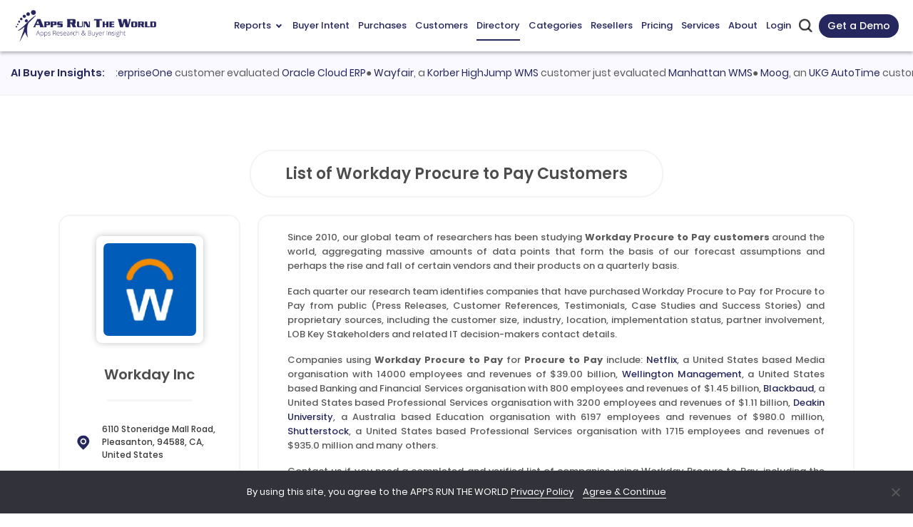

--- FILE ---
content_type: text/html; charset=UTF-8
request_url: https://www.appsruntheworld.com/customers-database/products/view/workday-procure-to-pay/vendor/desc/10/1
body_size: 59171
content:
<!DOCTYPE html>
<html lang="en">
<head>
    <meta name="viewport" content="width=device-width, initial-scale=1.0, maximum-scale=1.0, user-scalable=1.0">    
     
                    <link rel="canonical" href="https://www.appsruntheworld.com/customers-database/products/view/workday-procure-to-pay">
        
            <meta name="robots" content="noindex,follow">
        <title>List of Workday Procure to Pay Customers</title>
    <link rel="icon" href="https://artw-assets.nyc3.cdn.digitaloceanspaces.com/assets/favicon_icon.png" sizes="32x32">
    <!-- <link rel="shortcut icon" type="image/png" href="https://www.appsruntheworld.com/wp-content/uploads/2015/08/favicon.ico"/> -->
    <meta name="author" content="Apps Run The World">
    <meta property="og:url" content="https://www.appsruntheworld.com/customers-database/products/view/workday-procure-to-pay/vendor/desc/10/1" />
    <meta property="og:title" content="List of Workday Procure to Pay Customers" />
    <meta property="og:image" content="https://www.appsruntheworld.com/wp-content/uploads/Digital-First-500-300x202.png"/>
    <meta property="og:description" content="Discover companies using or evaluating Workday Procure to Pay for Procure to Pay with firmographics, technographics and decision-maker insights"/>
    <meta name="description" content="Discover companies using or evaluating Workday Procure to Pay for Procure to Pay with firmographics, technographics and decision-maker insights"/>
   

   
            <meta name="keywords" content="Workday Procure to Pay Customers, Workday Procure to Pay Users, Companies using Workday Procure to Pay, Workday Procure to Pay Technology Users">
        
                    <meta http-equiv="Content-Type" content="text/html; charset=utf-8">
            <meta http-equiv="X-UA-Compatible" content="IE=edge">
            <meta http-equiv="last-modified" content="2026-01-26" />
                                <!-- <meta http-equiv="last-modified" content="" /> -->
                            
            <!-- // external css -->
                        <!-- <link crossorigin="anonymous" rel='stylesheet' id='google-fonts-1-css'  href='https://fonts.googleapis.com/css?family=Roboto%3A100%2C100italic%2C200%2C200italic%2C300%2C300italic%2C400%2C400italic%2C500%2C500italic%2C600%2C600italic%2C700%2C700italic%2C800%2C800italic%2C900%2C900italic%7CRoboto+Slab%3A100%2C100italic%2C200%2C200italic%2C300%2C300italic%2C400%2C400italic%2C500%2C500italic%2C600%2C600italic%2C700%2C700italic%2C800%2C800italic%2C900%2C900italic%7CPoppins%3A100%2C100italic%2C200%2C200italic%2C300%2C300italic%2C400%2C400italic%2C500%2C500italic%2C600%2C600italic%2C700%2C700italic%2C800%2C800italic%2C900%2C900italic&#038;display=auto&#038;ver=5.7.9' type='text/css' media='all' /> -->
            <link href="https://www.appsruntheworld.com/customers-database/assets_new/css/fonts.googleapis.css" rel="stylesheet"/>
            <style>
            @font-face {
                font-family: "Poppins";
                src: local("Poppins"), url("https://www.appsruntheworld.com/customers-database/assets_new/fonts/Poppins-Regular.woff") format("woff");
                font-display: swap;
            }

            body {
                --arrow-down-image: url('https://artw-assets.nyc3.cdn.digitaloceanspaces.com/assets/arrow_drop_down.svg');
            }
            </style>
            <!-- <link rel="stylesheet" type="text/css" href="//fonts.googleapis.com/css?family=Open+Sans" defer /> -->
            <!-- <link rel="preconnect" href="https://fonts.googleapis.com">
            <link rel="preconnect" href="https://fonts.gstatic.com" crossorigin>
            <link href="https://fonts.googleapis.com/css2?family=Poppins&display=swap" rel="stylesheet"> -->

            <!-- The above 3 meta tags *must* come first in the head; any other head content must come *after* these tags -->
            <link rel="preload" href="https://www.appsruntheworld.com/customers-database/assets/css/reset.css" as="style" onload="this.onload=null;this.rel='stylesheet'">
            <noscript><link rel="stylesheet" href="https://www.appsruntheworld.com/customers-database/assets/css/reset.css"></noscript>

            <link rel="preload" href="https://www.appsruntheworld.com/customers-database/assets_new/plugins/bootstrap5/css/bootstrap.min.css" as="style" onload="this.onload=null;this.rel='stylesheet'">
            <noscript><link rel="stylesheet" href="https://www.appsruntheworld.com/customers-database/assets_new/plugins/bootstrap5/css/bootstrap.min.css"></noscript>
            
            <link href="https://www.appsruntheworld.com/customers-database/assets_new/css/font-awesome.min.css" rel="stylesheet"/>
            <!-- <link rel="stylesheet" href="https://cdnjs.cloudflare.com/ajax/libs/bootstrap-tagsinput/0.8.0/bootstrap-tagsinput.css" integrity="sha512-xmGTNt20S0t62wHLmQec2DauG9T+owP9e6VU8GigI0anN7OXLip9i7IwEhelasml2osdxX71XcYm6BQunTQeQg==" crossorigin="anonymous" /> -->
            <!-- <link href="" defer rel="stylesheet"> -->

            <link rel="preload" href="https://www.appsruntheworld.com/customers-database/assets/plugins/select2/css/select2.min.css" as="style" onload="this.onload=null;this.rel='stylesheet'">
            <noscript><link rel="stylesheet" href="https://www.appsruntheworld.com/customers-database/assets/plugins/select2/css/select2.min.css"></noscript>

            <link rel="preload" href="https://www.appsruntheworld.com/customers-database/assets/plugins/datatables/datatables.min.css" as="style" onload="this.onload=null;this.rel='stylesheet'">
            <noscript><link rel="stylesheet" href="https://www.appsruntheworld.com/customers-database/assets/plugins/datatables/datatables.min.css"></noscript>

            <!-- <link href="" defer rel="stylesheet"> -->
            <link href="https://www.appsruntheworld.com/customers-database/assets_new/css/style.min.css" rel="stylesheet">
            <link href="https://www.appsruntheworld.com/customers-database/assets/css/print.css" rel="stylesheet" media="print">
            <!-- <link rel="stylesheet" type="text/css" href="" defer/> -->
            <link rel='dns-prefetch' href='https://js.hs-scripts.com' />
            <!-- end external css -->

            <!-- external js -->
            <script>
                var ci_site_url = 'https://www.appsruntheworld.com/customers-database/';
                
                window.addEventListener('DOMContentLoaded', function () {
                    const viewport = document.querySelector('meta[name="viewport"]');
                    // Desktop view
                    if (screen.width > 768) {
                        viewport.setAttribute('content', 'width=device-width, initial-scale=1.0');
                    }
                });
            </script>
            <script data-cfasync="false" src="https://www.appsruntheworld.com/customers-database/assets_new/plugins/jquery/js/jquery-3.5.1.min.js"></script>
            <!-- <script type='text/javascript' src='https://platform-api.sharethis.com/js/sharethis.js#property=6598c8c9b1f9bf0019d8352a&product=sticky-share-buttons' async='async'></script> -->
            <!-- <script type='text/javascript' src='https://platform-api.sharethis.com/js/sharethis.js?ver=2.2.0#property=6593f9eee1d8e3001a9781ec&product=inline-buttons&source=sharethis-share-buttons-wordpress' async='async'></script> -->
            <!-- <script type="text/javascript" src="https://platform-api.sharethis.com/js/sharethis.js#property=65b73a9094dba00019575c8e&product=sticky-share-buttons&source=platform" async="async"></script> -->
            <!-- end external js -->

        <script data-cfasync="false" nonce="9a3fe819-70c2-46a7-bce7-26dd5abc6e6d">try{(function(w,d){!function(j,k,l,m){if(j.zaraz)console.error("zaraz is loaded twice");else{j[l]=j[l]||{};j[l].executed=[];j.zaraz={deferred:[],listeners:[]};j.zaraz._v="5874";j.zaraz._n="9a3fe819-70c2-46a7-bce7-26dd5abc6e6d";j.zaraz.q=[];j.zaraz._f=function(n){return async function(){var o=Array.prototype.slice.call(arguments);j.zaraz.q.push({m:n,a:o})}};for(const p of["track","set","debug"])j.zaraz[p]=j.zaraz._f(p);j.zaraz.init=()=>{var q=k.getElementsByTagName(m)[0],r=k.createElement(m),s=k.getElementsByTagName("title")[0];s&&(j[l].t=k.getElementsByTagName("title")[0].text);j[l].x=Math.random();j[l].w=j.screen.width;j[l].h=j.screen.height;j[l].j=j.innerHeight;j[l].e=j.innerWidth;j[l].l=j.location.href;j[l].r=k.referrer;j[l].k=j.screen.colorDepth;j[l].n=k.characterSet;j[l].o=(new Date).getTimezoneOffset();if(j.dataLayer)for(const t of Object.entries(Object.entries(dataLayer).reduce((u,v)=>({...u[1],...v[1]}),{})))zaraz.set(t[0],t[1],{scope:"page"});j[l].q=[];for(;j.zaraz.q.length;){const w=j.zaraz.q.shift();j[l].q.push(w)}r.defer=!0;for(const x of[localStorage,sessionStorage])Object.keys(x||{}).filter(z=>z.startsWith("_zaraz_")).forEach(y=>{try{j[l]["z_"+y.slice(7)]=JSON.parse(x.getItem(y))}catch{j[l]["z_"+y.slice(7)]=x.getItem(y)}});r.referrerPolicy="origin";r.src="/cdn-cgi/zaraz/s.js?z="+btoa(encodeURIComponent(JSON.stringify(j[l])));q.parentNode.insertBefore(r,q)};["complete","interactive"].includes(k.readyState)?zaraz.init():j.addEventListener("DOMContentLoaded",zaraz.init)}}(w,d,"zarazData","script");window.zaraz._p=async d$=>new Promise(ea=>{if(d$){d$.e&&d$.e.forEach(eb=>{try{const ec=d.querySelector("script[nonce]"),ed=ec?.nonce||ec?.getAttribute("nonce"),ee=d.createElement("script");ed&&(ee.nonce=ed);ee.innerHTML=eb;ee.onload=()=>{d.head.removeChild(ee)};d.head.appendChild(ee)}catch(ef){console.error(`Error executing script: ${eb}\n`,ef)}});Promise.allSettled((d$.f||[]).map(eg=>fetch(eg[0],eg[1])))}ea()});zaraz._p({"e":["(function(w,d){})(window,document)"]});})(window,document)}catch(e){throw fetch("/cdn-cgi/zaraz/t"),e;};</script></head><script>
    window.filter_limitation = parseInt("5")
    var visitorFilters = null;
    var productVisitorFilters = null;
    var customerVisitorFilters = null;
</script>
<body>
    <div class="row">
    <div class="modal fade" id="subscribeModal" role="dialog" data-bs-backdrop="static" data-bs-keyboard="false">
        <div class="modal-dialog modal-dialog-centered">
            <div class="modal-content">
                <div class="modal-header">
                                            <span class="modal-title h6"><b>You can apply only 5 filters.<br>For more filters buy subscription now.</b></span>
                                        <button type="button" class="close btn-flat" data-bs-dismiss="modal">
                        <svg xmlns="http://www.w3.org/2000/svg" width="28" height="28" viewBox="0 0 28 28" fill="none">
                            <g clip-path="url(#clip0_357_2926)">
                                <path d="M18.6667 9.33377C18.4479 9.11506 18.1512 8.99219 17.8419 8.99219C17.5325 8.99219 17.2358 9.11506 17.017 9.33377L14 12.3508L10.983 9.33377C10.763 9.12125 10.4683 9.00366 10.1624 9.00632C9.85649 9.00898 9.56388 9.13167 9.34757 9.34798C9.13126 9.56429 9.00856 9.85691 9.0059 10.1628C9.00325 10.4687 9.12084 10.7634 9.33336 10.9834L12.3504 14.0004L9.33336 17.0174C9.12084 17.2375 9.00325 17.5322 9.0059 17.8381C9.00856 18.144 9.13126 18.4366 9.34757 18.6529C9.56388 18.8692 9.85649 18.9919 10.1624 18.9946C10.4683 18.9972 10.763 18.8796 10.983 18.6671L14 15.6501L17.017 18.6671C17.2371 18.8796 17.5318 18.9972 17.8377 18.9946C18.1436 18.9919 18.4362 18.8692 18.6525 18.6529C18.8688 18.4366 18.9915 18.144 18.9941 17.8381C18.9968 17.5322 18.8792 17.2375 18.6667 17.0174L15.6497 14.0004L18.6667 10.9834C18.8854 10.7647 19.0083 10.468 19.0083 10.1586C19.0083 9.84925 18.8854 9.55255 18.6667 9.33377Z" fill="#9F9F9F" />
                                <path d="M14 0C11.2311 0 8.52431 0.821086 6.22202 2.35943C3.91973 3.89777 2.12532 6.08427 1.06569 8.64243C0.006066 11.2006 -0.271181 14.0155 0.269012 16.7313C0.809206 19.447 2.14258 21.9416 4.10051 23.8995C6.05845 25.8574 8.55301 27.1908 11.2687 27.731C13.9845 28.2712 16.7994 27.9939 19.3576 26.9343C21.9157 25.8747 24.1022 24.0803 25.6406 21.778C27.1789 19.4757 28 16.7689 28 14C27.996 10.2882 26.5197 6.72958 23.8951 4.10494C21.2704 1.4803 17.7118 0.0040146 14 0ZM14 25.6667C11.6926 25.6667 9.43693 24.9824 7.51835 23.7005C5.59978 22.4185 4.10443 20.5964 3.22141 18.4646C2.33839 16.3328 2.10735 13.9871 2.55751 11.7239C3.00767 9.46084 4.11881 7.38203 5.75043 5.75042C7.38204 4.11881 9.46084 3.00767 11.724 2.55751C13.9871 2.10734 16.3328 2.33838 18.4646 3.22141C20.5965 4.10443 22.4185 5.59977 23.7005 7.51835C24.9824 9.43692 25.6667 11.6926 25.6667 14C25.6633 17.0932 24.433 20.0586 22.2458 22.2458C20.0586 24.433 17.0932 25.6633 14 25.6667Z" fill="#9F9F9F" />
                            </g>
                            <defs>
                                <clipPath id="clip0_357_2926">
                                    <rect width="28" height="28" fill="white" />
                                </clipPath>
                            </defs>
                        </svg>
                    </button>
                </div>
                <div class="modal-body">
                    <div class="row justify-content-center">
                        <div class="col-12 col-md-8">
                                                            <a href="https://www.appsruntheworld.com/subscribe-now/membership-levels/" class="btn btn-black-blue">Buy Subscription Now</a>
                                                    </div>
                    </div>
                </div>
                <div class="modal-footer justify-content-center">
                    <span>
                        <p class="fw-bold mb-0">
                            App Run The World
                            <a target="_blank" href="https://www.appsruntheworld.com/privacy/" style="font-weight: 600;font-size: 13px;">Privacy Policy</a>
                            and
                            <a target="_blank" href="https://www.appsruntheworld.com/terms-of-services/" style="font-weight: 600;font-size: 13px;">Terms of Services</a>.
                        </p>
                        <p class="fw-bold m-0">
                            All Sales are final.
                        </p>
                    </span>
                </div>
            </div>
        </div>
    </div>
</div>
<script src="https://www.appsruntheworld.com/customers-database/assets_new/plugins/jquery/js/jquery.mask.min.js"></script>
    <nav class="navbar navbar-expand-lg navbar-top sticky-top" id="main-navbar">
        <div class="container-fluid px-0">
            <a class="navbar-brand nav-header py-0" href="https://www.appsruntheworld.com">
                <img src="https://artw-assets.nyc3.cdn.digitaloceanspaces.com/assets/logo.webp" srcset="https://artw-assets.nyc3.cdn.digitaloceanspaces.com/assets/logo.webp 1x, https://artw-assets.nyc3.cdn.digitaloceanspaces.com/assets/logo.webp?w=460&h=116 2x" class="header-logo" alt="Header logo" height="58" width="242">
            </a>
            <div class="navbar-menu d-flex d-lg-none">
                <button class="navbar-toggler collapsed" aria-label="toggle-btn" type="button" data-bs-toggle="collapse" data-bs-target="#main-navbar-content">
                    <div class="hamburger-toggle">
                        <div class="hamburger">
                            <span></span>
                            <span></span>
                            <span></span>
                        </div>
                    </div>
                </button>
                                    <a href="#" data-bs-toggle="modal" data-bs-target="#contact_us_modal" class="a_schedule">Get a Demo</a>
                                <div class="mobile_search d-inline-flex">
                   <img src="https://artw-assets.nyc3.cdn.digitaloceanspaces.com/assets/search.png" srcset="https://artw-assets.nyc3.cdn.digitaloceanspaces.com/assets/search.png 1x, https://artw-assets.nyc3.cdn.digitaloceanspaces.com/assets/search.png?w=52&h=52 2x" width="17" height="17" class="artw_search_box_open" alt="search icon">
                    <div class="artw_custom_search">
                        <form id="artw_search_form_mobile" target="_top" action="https://www.appsruntheworld.com/customers-database/search/index">
                            <div class="artw_search_box">
                                <img src="https://artw-assets.nyc3.cdn.digitaloceanspaces.com/assets/search.png" width="17" height="17" class="artw_search_icon" alt="search icon">
                                <input type="text" name="search" id="artw_search_mobile" class="artw_search_input" placeholder="Search" >
                                <img src="https://artw-assets.nyc3.cdn.digitaloceanspaces.com/assets/close.svg" class="artw_close_icon" alt="close icon">
                            </div>
                        </form>
                    </div>
                </div>
            </div>
            <div class="collapse navbar-collapse justify-content-md-end" id="main-navbar-content">
                <ul class="navbar-nav ms-auto mb-2 mb-lg-0">
                    <li class="nav-item dropdown hoverable-dropdown">
                        <a class="nav-link dropdown-toggle" href="#" data-bs-toggle="dropdown" aria-expanded="false">Reports <span class="menu-arrow down">
                        </a>
                        <ul class="dropdown-menu menu-custom reports-menu p-0">
                            <li class="dropdown-menu-row">
                                <ul class="dropdown-sub-menu d-lg-flex">
                                    <li class="col-lg-3 dropdown-menu-col list-right-border">
                                        <ul>
                                            <li>
                                                <span class="reports-header">Landmark</span>
                                                <ul class="reports-menu-list">
                                                    <li>
                                                        <a class="dropdown-item" href="https://www.appsruntheworld.com/apps-top-500-applications-vendors/" aria-current="page">Apps Top 500</a>
                                                    </li>
                                                    <li>
                                                        <a class="dropdown-item" href="https://www.appsruntheworld.com/cloud-top-500-applications-vendors/">Cloud Top 500</a>
                                                    </li>
                                                    <li>
                                                        <a class="dropdown-item" href="https://www.appsruntheworld.com/hcm-top-500-software-vendors/">HCM Top 500</a>
                                                    </li>
                                                </ul>
                                            </li>
                                            <li class="report-list-sub-li report-list-li">
                                                <span class="reports-header">Cloud</span>
                                                <ul class="reports-menu-list">
                                                    <li>
                                                        <a class="dropdown-item" href="https://www.appsruntheworld.com/2020-hindsight-finds-deceleration-among-top-10-vendors-in-iaas-cloud-enterprise-applications-amid-cloudy-outlook/">Top 10 Cloud</a>
                                                    </li>
                                                    <li>
                                                        <a class="dropdown-item" href="https://www.appsruntheworld.com/top-10-cloud-crm-software-vendors-market-size-and-forecast/">Top 10 Cloud CRM</a>
                                                    </li>
                                                    <li>
                                                        <a class="dropdown-item" href="https://www.appsruntheworld.com/top-10-cloud-erp-software-vendors-market-size-and-market-forecast/">Top 10 Cloud ERP</a>
                                                    </li>
                                                    <li>
                                                        <a class="dropdown-item" href="https://www.appsruntheworld.com/top-10-cloud-epm-software-vendors-market-size-and-market-forecast/">Top 10 Cloud EPM</a>
                                                    </li>
                                                    <li>
                                                        <a class="dropdown-item" href="https://www.appsruntheworld.com/top-10-cloud-procurement-software-vendors-market-size-and-market-forecast/">Top 10 Cloud Procurement</a>
                                                    </li>
                                                </ul>
                                            </li>
                                        </ul>
                                    </li>
                                    <li class="col-lg-3 dropdown-menu-col list-right-border">
                                        <ul>
                                            <li class="report-list-li">
                                                <span class="reports-header">Functional Market</span>
                                                <ul class="reports-menu-list">
                                                    <li>
                                                        <a class="dropdown-item" href="https://www.appsruntheworld.com/top-10-analytics-and-bi-software-vendors-and-market-forecast/">Top 10 Analytics and BI</a>
                                                    </li>
                                                    <li>
                                                        <a class="dropdown-item" href="https://www.appsruntheworld.com/top-10-collaboration-software-vendors-and-market-forecast/">Top 10 Collaboration</a>
                                                    </li>
                                                    <li>
                                                        <a class="dropdown-item" href="https://www.appsruntheworld.com/top-10-content-management-software-vendors-and-market-forecast/">Top 10 Content Management</a>
                                                    </li>
                                                    <li>
                                                        <a class="dropdown-item" href="https://www.appsruntheworld.com/top-10-crm-software-vendors-and-market-forecast/">Top 10 CRM</a>
                                                    </li>
                                                    <li>
                                                        <a class="dropdown-item" href="https://www.appsruntheworld.com/top-10-ecommerce-software-vendors-and-market-forecast/">Top 10 eCommerce</a>
                                                    </li>
                                                    <li>
                                                        <a class="dropdown-item" href="https://www.appsruntheworld.com/top-10-epm-software-vendors-and-market-forecast/">Top 10 EPM</a>
                                                    </li>
                                                    <li>
                                                        <a class="dropdown-item" href="https://www.appsruntheworld.com/top-10-erp-software-vendors-and-market-forecast/">Top 10 ERP</a>
                                                    </li>
                                                    <li>
                                                        <a class="dropdown-item" href="https://www.appsruntheworld.com/top-10-hcm-software-vendors-and-market-forecast/">Top 10 HCM</a>
                                                    </li>
                                                    <li>
                                                        <a class="dropdown-item" href="https://www.appsruntheworld.com/top-10-it-service-management-software-vendors-and-market-forecast/">Top 10 ITSM</a>
                                                    </li>
                                                    <li>
                                                        <a class="dropdown-item" href="https://www.appsruntheworld.com/top-10-product-lifecycle-management-engineering-software-vendors-and-market-forecast/">Top 10 PLM</a>
                                                    </li>
                                                    <li>
                                                        <a class="dropdown-item" href="https://www.appsruntheworld.com/top-10-project-portfolio-management-software-vendors-and-market-forecast/">Top 10 PPM</a>
                                                    </li>
                                                    <li>
                                                        <a class="dropdown-item" href="https://www.appsruntheworld.com/top-10-procurement-software-vendors-and-market-forecast/">Top 10 Procurement</a>
                                                    </li>
                                                    <li>
                                                        <a class="dropdown-item" href="https://www.appsruntheworld.com/top-10-sales-performance-management-software-vendors-and-market-forecast/">Top 10 SPM</a>
                                                    </li>
                                                    <li>
                                                        <a class="dropdown-item" href="https://www.appsruntheworld.com/top-10-scm-software-vendors-and-market-forecast/">Top 10 SCM</a>
                                                    </li>
                                                    <li>
                                                        <a class="dropdown-item" href="https://www.appsruntheworld.com/top-10-trm-software-vendors-and-market-forecast/">Top 10 TRM</a>
                                                    </li>
                                                </ul>
                                            </li>
                                        </ul>
                                    </li>
                                    <li class="col-lg-3 dropdown-menu-col list-right-border">
                                        <ul>
                                            <li class="report-list-li">
                                                <span class="reports-header">HCM Market</span>
                                                <ul class="reports-menu-list">
                                                    <li>
                                                        <a class="dropdown-item" href="https://www.appsruntheworld.com/top-10-core-hr-and-talent-management-applications-vendors-market-forecast-and-customer-wins/">Top 10 Core HR and Talent management</a>
                                                    </li>
                                                    <li>
                                                        <a class="dropdown-item" href="https://www.appsruntheworld.com/top-10-hcm-software-vendors-in-benefit-administration-market-segment/">Top 10 Benefit Administration</a>
                                                    </li>
                                                    <li>
                                                        <a class="dropdown-item" href="https://www.appsruntheworld.com/top-10-hcm-software-vendors-in-compensation-market-segment/">Top 10 Compensation</a>
                                                    </li>
                                                    <li>
                                                        <a class="dropdown-item" href="https://www.appsruntheworld.com/top-10-hcm-software-vendors-in-compliance-market-segment/">Top 10 Compliance</a>
                                                    </li>
                                                    <li>
                                                        <a class="dropdown-item" href="https://www.appsruntheworld.com/top-10-hcm-software-vendors-in-core-hr-personnel-organization-management-market-segment/">Top 10 Core HR</a>
                                                    </li>
                                                    <li>
                                                        <a class="dropdown-item" href="https://www.appsruntheworld.com/top-10-hcm-software-vendors-in-payroll-market-segment/">Top 10 Payroll</a>
                                                    </li>
                                                    <li>
                                                        <a class="dropdown-item" href="https://www.appsruntheworld.com/top-10-hcm-software-vendors-in-learning-development-market-segment/">Top 10 Learning and Development</a>
                                                    </li>
                                                    <li>
                                                        <a class="dropdown-item" href="https://www.appsruntheworld.com/top-10-hcm-software-vendors-in-pension-administration-market-segment/">Top 10 Pension Administration</a>
                                                    </li>
                                                    <li>
                                                        <a class="dropdown-item" href="https://www.appsruntheworld.com/top-10-hcm-software-vendors-in-performance-management-market-segment/">Top 10 Performance Management</a>
                                                    </li>
                                                    <li>
                                                        <a class="dropdown-item" href="https://www.appsruntheworld.com/top-10-hcm-software-vendors-in-succession-planning-market-segment/">Top 10 Succession Planning</a>
                                                    </li>
                                                    <li>
                                                        <a class="dropdown-item" href="https://www.appsruntheworld.com/top-10-talent-acquisition-applications-vendors-market-forecast-and-customer-wins/">Top 10 Talent Acquisition</a>
                                                    </li>
                                                    <li>
                                                        <a class="dropdown-item" href="https://www.appsruntheworld.com/top-10-hcm-software-vendors-in-applicant-tracking-market-segment/">Top 10 Applicant Tracking</a>
                                                    </li>
                                                    <li>
                                                        <a class="dropdown-item" href="https://www.appsruntheworld.com/top-10-hcm-software-vendors-in-contingent-labor-management-market-segment/">Top 10 Contingent Workforce</a>
                                                    </li>
                                                    <li>
                                                        <a class="dropdown-item" href="https://www.appsruntheworld.com/top-10-hcm-software-vendors-in-Candidate-Relationship-Management-market-segment/">Top 10 Candidate Relationship Management</a>
                                                    </li>
                                                    <li>
                                                        <a class="dropdown-item" href="https://www.appsruntheworld.com/top-10-hcm-software-vendors-in-onboarding-market-segment/">Top 10 Onboarding</a>
                                                    </li>
                                                    <li>
                                                        <a class="dropdown-item" href="https://www.appsruntheworld.com/top-10-hcm-software-vendors-in-recruiting-market-segment/">Top 10 Recruiting</a>
                                                    </li>
                                                    <li>
                                                        <a class="dropdown-item" href="https://www.appsruntheworld.com/top-10-hcm-software-vendors-in-sourcing-market-segment/">Top 10 Sourcing</a>
                                                    </li>
                                                    <li>
                                                        <a class="dropdown-item" href="https://www.appsruntheworld.com/top-10-workforce-management-vendors-market-forecast-and-customer-wins/">Top 10 Workforce Management</a>
                                                    </li>
                                                    <li>
                                                        <a class="dropdown-item" href="https://www.appsruntheworld.com/top-10-hcm-software-vendors-in-absence-management-market-segment/">Top 10 Absence Management</a>
                                                    </li>
                                                    <li>
                                                        <a class="dropdown-item" href="https://www.appsruntheworld.com/top-10-hcm-software-vendors-in-fatigue-management-market-segment/">Top 10 Fatigue Management</a>
                                                    </li>
                                                    <li>
                                                        <a class="dropdown-item" href="https://www.appsruntheworld.com/top-10-hcm-software-vendors-in-task-management-market-segment/">Top 10 Task Management</a>
                                                    </li>
                                                    <li>
                                                        <a class="dropdown-item" href="https://www.appsruntheworld.com/top-10-hcm-software-vendors-in-time-attendance-market-segment/">Top 10 Time and Attendance</a>
                                                    </li>
                                                    <li>
                                                        <a class="dropdown-item" href="https://www.appsruntheworld.com/top-10-hcm-software-vendors-in-workforce-analytics-market-segment/">Top 10 Workforce Analytics</a>
                                                    </li>
                                                    <li>
                                                        <a class="dropdown-item" href="https://www.appsruntheworld.com/top-10-hcm-software-vendors-in-workforce-scheduling-market-segment/">Top 10 Workforce Scheduling</a>
                                                    </li>
                                                </ul>
                                            </li>
                                        </ul>
                                    </li>
                                    <li class="col-lg-3 dropdown-menu-col">
                                        <ul>
                                            <li class="report-list-li">
                                                <span class="reports-header">Vertical Market</span>
                                                <ul class="reports-menu-list">
                                                    <li>
                                                        <a class="dropdown-item" href="https://www.appsruntheworld.com/top-10-aerospace-defense-software-vendors-and-market-forecast/">Top 10 Aerospace and Defense</a>
                                                    </li>
                                                    <li>
                                                        <a class="dropdown-item" href="https://www.appsruntheworld.com/top-10-automotive-software-vendors-and-market-forecast/">Top 10 Automotive</a>
                                                    </li>
                                                    <li>
                                                        <a class="dropdown-item" href="https://www.appsruntheworld.com/top-10-banking-and-financial-services-software-vendors-and-market-forecast/">Top 10 Banking and Financial Services</a>
                                                    </li>
                                                    <li>
                                                        <a class="dropdown-item" href="https://www.appsruntheworld.com/top-10-consumer-packaged-goods-software-vendors-and-market-forecast/">Top 10 Consumer Packaged Goods</a>
                                                    </li>
                                                    <li>
                                                        <a class="dropdown-item" href="https://www.appsruntheworld.com/top-10-communication-software-vendors-and-market-forecast/">Top 10 Communications</a>
                                                    </li>
                                                    <li>
                                                        <a class="dropdown-item" href="https://www.appsruntheworld.com/top-10-construction-and-real-estate-software-vendors-and-market-forecast/">Top 10 Construction and Real Estate</a>
                                                    </li>
                                                    <li>
                                                        <a class="dropdown-item" href="https://www.appsruntheworld.com/top-10-construction-software-vendors-market-size-and-market-forecast/">Top 10 Construction</a>
                                                    </li>
                                                    <li>
                                                        <a class="dropdown-item" href="https://www.appsruntheworld.com/top-10-real-estate-software-vendors-market-size-and-market-forecast/">Top 10 Real Estate</a>
                                                    </li>
                                                    <li>
                                                        <a class="dropdown-item" href="https://www.appsruntheworld.com/top-10-distribution-software-vendors-and-market-forecast/">Top 10 Distribution</a>
                                                    </li>
                                                    <li>
                                                        <a class="dropdown-item" href="https://www.appsruntheworld.com/top-10-education-software-vendors-and-market-forecast/">Top 10 Education</a>
                                                    </li>
                                                    <li>
                                                        <a class="dropdown-item" href="https://www.appsruntheworld.com/top-10-k12-software-vendors-market-size-and-market-forecast/">Top 10 K12</a>
                                                    </li>
                                                    <li>
                                                        <a class="dropdown-item" href="https://www.appsruntheworld.com/top-10-higher-education-software-vendors-market-size-and-market-forecast/">Top 10 Higher Educations</a>
                                                    </li>
                                                    <li>
                                                        <a class="dropdown-item" href="https://www.appsruntheworld.com/top-10-government-software-vendors-and-market-forecast/">Top 10 Government</a>
                                                    </li>
                                                    <li>
                                                        <a class="dropdown-item" href="https://www.appsruntheworld.com/top-10-federal-government-software-vendors-and-market-forecast/">Top 10 Federal Government</a>
                                                    </li>
                                                    <li>
                                                        <a class="dropdown-item" href="https://www.appsruntheworld.com/top-10-state-and-local-government-software-vendors-and-market-forecast/">Top 10 State and Local Government</a>
                                                    </li>
                                                    <li>
                                                        <a class="dropdown-item" href="https://www.appsruntheworld.com/top-10-public-safety-government-software-vendors-and-market-forecast/">Top 10 Public Safety Government</a>
                                                    </li>
                                                    <li>
                                                        <a class="dropdown-item" href="https://www.appsruntheworld.com/top-10-healthcare-software-vendors-and-market-forecast/">Top 10 Healthcare</a>
                                                    </li>
                                                    <li>
                                                        <a class="dropdown-item" href="https://www.appsruntheworld.com/top-10-insurance-software-vendors-and-market-forecast/">Top 10 Insurance</a>
                                                    </li>
                                                    <li>
                                                        <a class="dropdown-item" href="https://www.appsruntheworld.com/top-10-life-insurance-software-vendors-and-market-forecast/">Top 10 Life Insurance</a>
                                                    </li>
                                                    <li>
                                                        <a class="dropdown-item" href="https://www.appsruntheworld.com/top-10-pc-insurance-software-vendors-and-market-forecast/">Top 10 P&amp;C Insurance</a>
                                                    </li>
                                                    <li>
                                                        <a class="dropdown-item" href="https://www.appsruntheworld.com/top-10-specialty-insurance-software-vendors-and-market-forecast/">Top 10 Specialty Insurance</a>
                                                    </li>
                                                    <li>
                                                        <a class="dropdown-item" href="https://www.appsruntheworld.com/top-10-leisure-hospitality-software-vendors-and-market-forecast/">Top 10 Leisure and Hospitality</a>
                                                    </li>
                                                    <li>
                                                        <a class="dropdown-item" href="https://www.appsruntheworld.com/top-10-leisure-and-recreation-software-vendors-market-size-and-market-forecast/">Top 10 Leisure and Recreation</a>
                                                    </li>
                                                    <li>
                                                        <a class="dropdown-item" href="https://www.appsruntheworld.com/top-10-hospitality-software-vendors-market-size-and-market-forecast/">Top 10 Hospitality</a>
                                                    </li>
                                                    <li>
                                                        <a class="dropdown-item" href="https://www.appsruntheworld.com/top-10-life-sciences-software-vendors-and-market-forecast/">Top 10 Life Sciences</a>
                                                    </li>
                                                    <li>
                                                        <a class="dropdown-item" href="https://www.appsruntheworld.com/top-10-manufacturing-software-vendors-and-market-forecast/">Top 10 Manufacturing</a>
                                                    </li>
                                                    <li>
                                                        <a class="dropdown-item" href="https://www.appsruntheworld.com/top-10-media-software-vendors-and-market-forecast/">Top 10 Media</a>
                                                    </li>
                                                    <li>
                                                        <a class="dropdown-item" href="https://www.appsruntheworld.com/top-10-non-profit-software-vendors-and-market-forecast/">Top 10 Non Profit</a>
                                                    </li>
                                                    <li>
                                                        <a class="dropdown-item" href="https://www.appsruntheworld.com/top-10-faith-based-nonprofit-software-vendors-market-size-and-market-forecast/">Top 10 Faith-Based Non Profit</a>
                                                    </li>
                                                    <li>
                                                        <a class="dropdown-item" href="https://www.appsruntheworld.com/top-10-special-cause-non-profit-software-vendors-market-size-and-market-forecast/">Top 10 Special Cause Non Profit</a>
                                                    </li>
                                                    <li>
                                                        <a class="dropdown-item" href="https://www.appsruntheworld.com/top-10-youth-and-elderly-care-nonprofit-non-profit-software-vendors-market-size-and-market-forecast/">Top 10 Youth and Elderly Care Non Profit</a>
                                                    </li>
                                                    <li>
                                                        <a class="dropdown-item" href="https://www.appsruntheworld.com/top-10-oil-and-gas-software-vendors-and-market-forecast/">Top 10 Oil, Gas and Chemicals</a>
                                                    </li>
                                                    <li>
                                                        <a class="dropdown-item" href="https://www.appsruntheworld.com/top-10-professional-services-software-vendors-and-market-forecast/">Top 10 Professional Services</a>
                                                    </li>
                                                    <li>
                                                        <a class="dropdown-item" href="https://www.appsruntheworld.com/top-10-retail-software-vendors-and-market-forecast/">Top 10 Retail</a>
                                                    </li>
                                                    <li>
                                                        <a class="dropdown-item" href="https://www.appsruntheworld.com/top-10-transportation-software-vendors-and-market-forecast/">Top 10 Transportation</a>
                                                    </li>
                                                    <li>
                                                        <a class="dropdown-item" href="https://www.appsruntheworld.com/top-10-utilities-software-vendors-and-market-forecast/">Top 10 Utilities</a>
                                                    </li>
                                                </ul>
                                            </li>
                                        </ul>
                                    </li>
                                </ul>
                            </li>
                        </ul>
                    </li>
                    <li class="nav-item">
                        <a href="https://www.appsruntheworld.com/customers-database/buyer-intent" class="nav-link" data-match_url_array='["https://www.appsruntheworld.com/customers-database/buyer-intent"]'>Buyer Intent</a>
                    </li>
                    <li class="nav-item">
                        <a href="https://www.appsruntheworld.com/customers-database/purchases/index/implementation/asc/10/1?Categories=50,66&Industry=Aerospace%20and%20Defense,Automotive,Manufacturing&Country=Australia,United%20Kingdom,United%20States&Employee=1001-10000" data-match_url_array='["https://www.appsruntheworld.com/customers-database/",
                        "https://www.appsruntheworld.com/customers-database/purchases"]' class="nav-link">Purchases</a>
                    </li>
                    <li class="nav-item">
                        <a href="https://www.appsruntheworld.com/customers-database/customers" class="nav-link" data-match_url_array='["https://www.appsruntheworld.com/customers-database/customers"]'>Customers</a>
                    </li>
                    <li class="nav-item">
                        <a href="https://www.appsruntheworld.com/customers-database/products" class="nav-link" data-match_url_array='["https://www.appsruntheworld.com/customers-database/products"]'>Directory</a>
                    </li>
                    <li class="nav-item">
                        <a href="https://www.appsruntheworld.com/customers-database/categories" class="nav-link" data-match_url_array='["https://www.appsruntheworld.com/customers-database/category","https://www.appsruntheworld.com/customers-database/categories"]'>Categories</a>
                    </li>
                    <li class="nav-item">
                        <a href="https://www.appsruntheworld.com/customers-database/resellers-and-system-integrators" class="nav-link" data-match_url_array='["https://www.appsruntheworld.com/customers-database/resellers","https://www.appsruntheworld.com/customers-database/resellers-and-system-integrators"]'>Resellers</a>
                    </li>
                                                                                <li class="nav-item">
                        <a class="nav-link" href="https://www.appsruntheworld.com/subscribe-now/membership-levels">Pricing</a>
                    </li>
                    <li class="nav-item">
                        <a class="nav-link" href="https://www.appsruntheworld.com/services/">Services</a>
                    </li>
                    <li class="nav-item">
                        <a class="nav-link" href="https://www.appsruntheworld.com/about-us">About</a>
                    </li>
                                            <li><a href="https://www.appsruntheworld.com/login?redirect_to=https%3A%2F%2Fwww.appsruntheworld.com%2Fcustomers-database%2Fproducts%2Fview%2Fworkday-procure-to-pay%2Fvendor%2Fdesc%2F10%2F1" class="nav-link">Login</a></li>
                                        </ul>
            </div>
            <div class="mobile_search d-none d-lg-inline-flex">
                <img src="https://artw-assets.nyc3.cdn.digitaloceanspaces.com/assets/search.png" srcset="https://artw-assets.nyc3.cdn.digitaloceanspaces.com/assets/search.png 1x, https://artw-assets.nyc3.cdn.digitaloceanspaces.com/assets/search.png?w=52&h=52 2x" width="17" height="17" class="artw_search_box_open" alt="search icon">
                <div class="artw_custom_search">
                    <form id="artw_search_form" target="_top" action="https://www.appsruntheworld.com/customers-database/search/index">
                        <div class="artw_search_box">
                            <img src="https://artw-assets.nyc3.cdn.digitaloceanspaces.com/assets/search.png" width="17" height="17" class="artw_search_icon" alt="search icon">
                            <input type="text" name="search" id="artw_search" class="artw_search_input" placeholder="Search">
                            <img src="https://artw-assets.nyc3.cdn.digitaloceanspaces.com/assets/close.svg" class="artw_close_icon" alt="class icon">
                        </div> 
                    </form>
                </div>
            </div>
                            <a href="#" data-bs-toggle="modal" data-bs-target="#contact_us_modal" class="a_schedule without-loggedin d-none d-lg-inline-flex">Get a Demo</a>
                    </div>
    </nav>
    <!-- <div class="sharethis-sticky-share-buttons"></div> -->
     
    <div class="ci-ditty-wrapper" id="ciBuyerInsightTicker">

    <div class="ci-ditty-title">AI Buyer Insights:</div>
    <div class="ci-ditty-scroller">
        <div class="ci-ditty-track" id="ciTickerItemDiv">
                            <div class="ci-ditty-item"><p>  ●  <a href="https://www.appsruntheworld.com/customers-database/customers/view/printpack-inc-united-states">Printpack</a>, 
      an <a href="https://www.appsruntheworld.com/customers-database/products/view/oracle-jd-edwards-enterpriseone">Oracle JD Edwards EnterpriseOne</a> 
      customer evaluated 
      <a href="https://www.appsruntheworld.com/customers-database/products/view/oracle-cloud-erp">Oracle Cloud ERP</a> </p></div>
                            <div class="ci-ditty-item"><p>  ●  <a href="https://www.appsruntheworld.com/customers-database/customers/view/wayfair-united-states">Wayfair</a>, 
      a <a href="https://www.appsruntheworld.com/customers-database/products/view/korber-highjump-warehouse-advantage">Korber HighJump WMS</a> 
      customer just evaluated 
      <a href="https://www.appsruntheworld.com/customers-database/products/view/manhattan-wms">Manhattan WMS</a></p></div>
                            <div class="ci-ditty-item"><p>  ●  <a href="https://www.appsruntheworld.com/customers-database/customers/view/moog-united-states">Moog</a>, 
      an <a href="https://www.appsruntheworld.com/customers-database/products/view/ukg-autotime-ex-kronos-workforce-autotime">UKG AutoTime</a> 
      customer evaluated 
      <a href="https://www.appsruntheworld.com/customers-database/products/view/workday-time-and-attendance">Workday Time and Attendance</a> </p></div>
                            <div class="ci-ditty-item"><p>  ●  <a href="https://www.appsruntheworld.com/customers-database/customers/view/michelin-united-arab-emirates">Michelin</a>, 
      an <a href="https://www.appsruntheworld.com/customers-database/products/view/e2open-ex-blujay-tms">e2open</a> 
      customer evaluated 
      <a href="https://www.appsruntheworld.com/customers-database/products/view/oracle-transportation-management-system">Oracle Transportation Management</a> </p></div>
                            <div class="ci-ditty-item"><p>  ●  <a href="https://www.appsruntheworld.com/customers-database/customers/view/adelphi-university-usa">Adelphi University</a>, 
      an <a href="https://www.appsruntheworld.com/customers-database/products/view/adp-enterprise-etime-oem-kronos-workforce-central">ADP Enterprise eTIME</a> 
      customer evaluated 
      <a href="https://www.appsruntheworld.com/customers-database/products/view/workday-time-and-attendance">Workday Time and Attendance</a> </p></div>
                            <div class="ci-ditty-item"><p>  ●  <a href="https://www.appsruntheworld.com/customers-database/customers/view/coles-supermarkets-australia-pty-ltd-australia">Coles Supermarkets</a>, 
      an <a href="https://www.appsruntheworld.com/customers-database/products/view/oracle-retail-ex-retek">Oracle Retek POS</a> 
      customer evaluated 
      <a href="https://www.appsruntheworld.com/customers-database/products/view/ncr-voyix-counterpoint">NCR Voyix Counterpoint</a> </p></div>
                            <div class="ci-ditty-item"><p>  ●  <a href="https://www.appsruntheworld.com/customers-database/customers/view/the-southern-company-united-states">Southern Company</a>, 
      a <a href="https://www.appsruntheworld.com/customers-database/products/view/hitachi-ventyx-focalpoint-suite">	Hitachi Ventyx FocalPoint</a> 
      customer evaluated 
      <a href="https://www.appsruntheworld.com/customers-database/products/view/aveva-pi-system">AVEVA PI System</a> </p></div>
                            <div class="ci-ditty-item"><p>  ●  <a href="https://www.appsruntheworld.com/customers-database/customers/view/cantor-fitzgerald-usa">Cantor Fitzgerald</a>, 
      a <a href="https://www.appsruntheworld.com/customers-database/products/view/kyriba-treasury">Kyriba Treasury</a> 
      customer evaluated 
      <a href="https://www.appsruntheworld.com/customers-database/products/view/gtreasury">GTreasury</a> </p></div>
                            <div class="ci-ditty-item"><p>  ●  <a href="https://www.appsruntheworld.com/customers-database/customers/view/harvard-university-united-states">Harvard University</a>, 
      an <a href="https://www.appsruntheworld.com/customers-database/products/view/oracle-peoplesoft-hcm">Oracle PeopleSoft HCM</a> 
      customer evaluated 
      <a href="https://www.appsruntheworld.com/customers-database/products/view/oracle-cloud-hcm">Oracle Cloud HCM </a></p></div>
                            <div class="ci-ditty-item"><p>  ●  <a href="https://www.appsruntheworld.com/customers-database/customers/view/indiana-university-united-states">Indiana University</a>, 
      an <a href="https://www.appsruntheworld.com/customers-database/products/view/oracle-peoplesoft-global-payroll">Oracle PeopleSoft Global Payroll</a> 
      customer evaluated 
      <a href="https://www.appsruntheworld.com/customers-database/products/view/workday-payroll">Workday Payroll</a> </p></div>
                            <div class="ci-ditty-item"><p>  ●  <a href="https://www.appsruntheworld.com/customers-database/customers/view/swedbank-sweden">Swedbank</a>, 
      a <a href="https://www.appsruntheworld.com/customers-database/products/view/temenos-t24">Temenos T24</a> 
      customer evaluated 
      <a href="https://www.appsruntheworld.com/customers-database/products/view/oracle-flexcube">Oracle Flexcube</a></p></div>
                            <div class="ci-ditty-item"><p>  ●  <a href="https://www.appsruntheworld.com/customers-database/customers/view/hendrick-automotive-group-united-states">Hendrick Automotive</a>, 
      an <a href="https://www.appsruntheworld.com/customers-database/products/view/oracle-netsuite-erp-procurement-module">Oracle NetSuite Procurement</a> 
      customer evaluated 
      <a href="https://www.appsruntheworld.com/customers-database/products/view/coupa-procurement">Coupa Procurement</a> </p></div>
                            <div class="ci-ditty-item"><p>  ●  <a href="https://www.appsruntheworld.com/customers-database/customers/view/asgc-group-united-arab-emirates">ASGC Group</a>, 
      an <a href="https://www.appsruntheworld.com/customers-database/products/view/oracle-e-business-suite">Oracle E-Business Suite</a> 
      customer evaluated 
      <a href="https://www.appsruntheworld.com/customers-database/products/view/oracle-cloud-erp">Oracle Cloud ERP</a> </p></div>
                            <div class="ci-ditty-item"><p>  ●  <a href="https://www.appsruntheworld.com/customers-database/customers/view/bdo-unibank-philippines">BDO Unibank</a>, 
      a <a href="https://www.appsruntheworld.com/customers-database/products/view/finastra-misys-opics-plus">Finastra Misys Opics</a> 
      customer evaluated 
      <a href="https://www.appsruntheworld.com/customers-database/products/view/ion-it2-treasury">ION IT2 Treasury</a> </p></div>
                            <div class="ci-ditty-item"><p>  ●  <a href="https://www.appsruntheworld.com/customers-database/customers/view/synovus-united-states">Synovus Bank</a>, 
      a <a href="https://www.appsruntheworld.com/customers-database/products/view/q2-digital-banking-platform">Q2 Digital Banking</a> 
      customer evaluated 
      <a href="https://www.appsruntheworld.com/customers-database/products/view/apiture-digital-banking">Apiture Digital Banking</a> </p></div>
                            <div class="ci-ditty-item"><p>  ●  <a href="https://www.appsruntheworld.com/customers-database/customers/view/u-s-department-of-homeland-security-united-states">Department Of Homeland Security</a>, 
      an <a href="https://www.appsruntheworld.com/customers-database/products/view/oracle-jd-edwards-enterpriseone">	Oracle E-Business Suite</a> 
      customer evaluated 
      <a href="https://www.appsruntheworld.com/customers-database/products/view/sap-s-4hana-cloud">SAP S/4HANA Cloud</a> </p></div>
                            <div class="ci-ditty-item"><p>  ●  <a href="https://www.appsruntheworld.com/customers-database/customers/view/becker-industrie-united-states">Becker Industrie</a>, 
      a <a href="https://www.appsruntheworld.com/customers-database/products/view/microsoft-dynamics-ax">Microsoft Dynamics AX</a> 
      customer evaluated 
      <a href="https://www.appsruntheworld.com/customers-database/products/view/microsoft-dynamics-365-for-finance-and-operations">Microsoft Dynamics 365 F&amp;O</a></p></div>
                            <div class="ci-ditty-item"><p>  ●  <a href="https://www.appsruntheworld.com/customers-database/customers/view/albertsons-united-states">Albertsons</a>, 
      a <a href="https://www.appsruntheworld.com/customers-database/products/view/procurant-one-platform">Procurant One</a> 
      customer evaluated 
      <a href="https://www.appsruntheworld.com/customers-database/products/view/oracle-procurement-cloud">Oracle Procurement Cloud</a> </p></div>
                            <div class="ci-ditty-item"><p>  ●  <a href="https://www.appsruntheworld.com/customers-database/customers/view/marriott-international-inc">Marriott International</a>, 
      an <a href="https://www.appsruntheworld.com/customers-database/products/view/oracle-peoplesoft-erp">Oracle PeopleSoft ERP</a> 
      customer evaluated 
      <a href="https://www.appsruntheworld.com/customers-database/products/view/microsoft-dynamics-365-business-central">	Microsoft Dynamics 365 Business Central</a> </p></div>
                            <div class="ci-ditty-item"><p>  ●  <a href="https://www.appsruntheworld.com/customers-database/customers/view/zurich-insurance-group-switzerlandn">Zurich Insurance Group</a>, 
      a <a href="https://www.appsruntheworld.com/customers-database/products/view/guidewire-claimcenter">Guidewire ClaimCenter</a> 
      customer evaluated 
      <a href="https://www.appsruntheworld.com/customers-database/products/view/duck-creek-claims">Duck Creek Claims</a> </p></div>
                            <div class="ci-ditty-item"><p>  ●  <a href="https://www.appsruntheworld.com/customers-database/customers/view/citigroup-inc-united-states">Citigroup</a>, 
      a <a href="https://www.appsruntheworld.com/customers-database/products/view/vestmarkone">VestmarkONE</a> 
      customer evaluated 
      <a href="https://www.appsruntheworld.com/customers-database/products/view/blackrock-aladdin-wealth">BlackRock Aladdin Wealth</a> </p></div>
                            <div class="ci-ditty-item"><p>  ●  <a href="https://www.appsruntheworld.com/customers-database/customers/view/jlg-industries-united-states">JLG Industries</a>, 
      an <a href="https://www.appsruntheworld.com/customers-database/products/view/oracle-jd-edwards-enterpriseone">Oracle JD Edwards EnterpriseOne</a> 
      customer evaluated 
      <a href="https://www.appsruntheworld.com/customers-database/products/view/oracle-cloud-erp">Oracle Cloud ERP</a> </p></div>
                            <div class="ci-ditty-item"><p>  ●  <a href="https://www.appsruntheworld.com/customers-database/customers/view/california-polytechnic-state-university-united-states">California Polytechnic State University</a>, 
      an <a href="https://www.appsruntheworld.com/customers-database/products/view/oracle-peoplesoft-erp">Oracle PeopleSoft ERP</a> 
      customer evaluated 
      <a href="https://www.appsruntheworld.com/customers-database/products/view/oracle-cloud-erp">Oracle Cloud ERP</a> </p></div>
                            <div class="ci-ditty-item"><p>  ●  <a href="https://www.appsruntheworld.com/customers-database/customers/view/washington-state-university-united-states">Washington State University</a>, 
      a <a href="https://www.appsruntheworld.com/customers-database/products/view/workday-time-and-attendance">Workday Time</a> 
      customer evaluated 
      <a href="https://www.appsruntheworld.com/customers-database/products/view/ukg-pro-timekeeping-ex-ukg-dimensions-timekeeping">UKG Pro Timekeeping</a></p></div>
                            <div class="ci-ditty-item"><p>  ●  <a href="https://www.appsruntheworld.com/customers-database/customers/view/westpac-new-zealand-limited-new-zealand">Westpac NZ</a>, 
      an <a href="https://www.appsruntheworld.com/customers-database/products/view/infosys-finacle">Infosys Finacle</a> 
      customer evaluated 
      <a href="https://www.appsruntheworld.com/customers-database/products/view/ncino-bank-operating-system">nCino Bank OS</a> </p></div>
                            <div class="ci-ditty-item"><p>  ●  <a href="https://www.appsruntheworld.com/customers-database/customers/view/the-travelers-companies-inc-united-states">Travelers</a>, 
      an <a href="https://www.appsruntheworld.com/customers-database/products/view/exterro-zapproved-zdiscovery">Exterro Zapproved ZDiscovery</a> 
      customer evaluated 
      <a href="https://www.appsruntheworld.com/customers-database/products/view/lexisnexis-counsellink">LexisNexis CounselLink</a> </p></div>
                            <div class="ci-ditty-item"><p>  ●  <a href="https://www.appsruntheworld.com/customers-database/customers/view/the-tjx-companies-inc-united-states">TJX Companies</a>, 
      an <a href="https://www.appsruntheworld.com/customers-database/products/view/oracle-e-business-suite">Oracle E-Business Suite</a> 
      customer evaluated 
      <a href="https://www.appsruntheworld.com/customers-database/products/view/workday-financial-management">Workday Financial</a> </p></div>
                            <div class="ci-ditty-item"><p>  ●  <a href="https://www.appsruntheworld.com/customers-database/customers/view/grtc-transit-system-united-states">City of Richmond, VA</a>, 
      an <a href="https://www.appsruntheworld.com/customers-database/products/view/oracle-e-business-suite">Oracle E-Business Suite</a> 
      customer evaluated 
      <a href="https://www.appsruntheworld.com/customers-database/products/view/tyler-munis-erp">Tyler Munis ERP</a> </p></div>
                            <div class="ci-ditty-item"><p>  ●  <a href="https://www.appsruntheworld.com/customers-database/customers/view/hong-kong-polytechnic-university-the-china">Hong Kong Polytechnic University (PolyU)
</a>, 
      an <a href="https://https://www.appsruntheworld.com/customers-database/products/view/oracle-e-business-suite">Oracle E-Business Suite</a> 
      customer evaluated 
      <a href="https://www.appsruntheworld.com/customers-database/products/view/sap-s-4-hana">SAP S/4 HANA</a> </p></div>
                            <div class="ci-ditty-item"><p>  ●  <a href="https://www.appsruntheworld.com/customers-database/customers/view/first-horizon-bank-united-states">First Horizon Bank</a>, 
      an <a href="https://www.appsruntheworld.com/customers-database/products/view/ncino-loan-origination-system">nCino Loan Origination</a> 
      customer evaluated 
      <a href="https://www.appsruntheworld.com/customers-database/products/view/fis-commercial-loan-servicing-formerly-acbs">FIS Commercial Loan Servicing</a> </p></div>
                            <div class="ci-ditty-item"><p>  ●  <a href="https://www.appsruntheworld.com/customers-database/customers/view/florida-state-university-usa">Florida State University</a>, 
      an <a href="https://www.appsruntheworld.com/customers-database/products/view/oracle-peoplesoft-hcm">Oracle PeopleSoft HCM</a> 
      customer evaluated 
      <a href="https://www.appsruntheworld.com/customers-database/products/view/workday-hcm">Workday HCM</a> </p></div>
                            <div class="ci-ditty-item"><p>  ●  <a href="https://www.appsruntheworld.com/customers-database/customers/view/pacific-coast-producers-usa">Pacific Coast Producers</a>, 
      an <a href="https://www.appsruntheworld.com/customers-database/products/view/oracle-jd-edwards-enterpriseone">Oracle JD Edwards EnterpriseOne</a> 
      customer evaluated 
      <a href="https://www.appsruntheworld.com/customers-database/products/view/sap-s-4hana-cloud">SAP S/4HANA Cloud</a> </p></div>
                            <div class="ci-ditty-item"><p>  ●  <a href="https://www.appsruntheworld.com/customers-database/customers/view/sunflower-bank-united-states">Sunflower Bank</a>, 
      a <a href="https://www.appsruntheworld.com/customers-database/products/view/fiserv-signature-bank-platform">Fiserv Signature Bank</a> 
      customer evaluated 
      <a href="https://www.appsruntheworld.com/customers-database/products/view/fis-horizon">FIS Horizon</a> </p></div>
                            <div class="ci-ditty-item"><p>  ●  <a href="https://www.appsruntheworld.com/customers-database/customers/view/first-citizens-bank-united-states">First Citizens Bank</a>, 
      a <a href="https://www.appsruntheworld.com/customers-database/products/view/fiserv-signature-bank-platform">Fiserv Signature Bank Platform</a> 
      customer evaluated 
      <a href="https://www.appsruntheworld.com/customers-database/products/view/fis-core-banking">FIS Core Banking</a> </p></div>
                            <div class="ci-ditty-item"><p>  ●  <a href="https://www.appsruntheworld.com/customers-database/customers/view/ahold-delhaize-united-states">Ahold Delhaize USA</a>, 
      an <a href="https://www.appsruntheworld.com/customers-database/products/view/oracle-retail-merchandising-system">Oracle Retail Merchandising</a> 
      customer evaluated 
      <a href="https://www.appsruntheworld.com/customers-database/products/view/sap-retail">SAP Retail Management</a> </p></div>
                            <div class="ci-ditty-item"><p>  ●  <a href="https://www.appsruntheworld.com/customers-database/customers/view/habib-bank-pakistan">Habib Bank</a>, 
      an <a href="https://www.appsruntheworld.com/customers-database/products/view/finastra-misys-fusionbanking-equation">Finastra Misys FusionBanking Equation</a> 
      customer evaluated 
      <a href="https://www.appsruntheworld.com/customers-database/products/view/fis-core-banking">FIS Core Banking</a> </p></div>
                            <div class="ci-ditty-item"><p>  ●  <a href="https://www.appsruntheworld.com/customers-database/customers/view/city-of-fresno-united-states">City of Fresno</a>, 
      an <a href="https://www.appsruntheworld.com/customers-database/products/view/oracle-peoplesoft-erp">Oracle PeopleSoft ERP</a> 
      customer evaluated 
      <a href="https://www.appsruntheworld.com/customers-database/products/view/oracle-cloud-erp">Oracle Cloud ERP</a> </p></div>
                            <div class="ci-ditty-item"><p>  ●  <a href="https://www.appsruntheworld.com/customers-database/customers/view/ivy-tech-community-college-united-states">Ivy Tech Community College</a>, 
      a <a href="https://www.appsruntheworld.com/customers-database/products/view/rnl-scalefunder">RNL ScaleFunder</a> 
      customer evaluated 
      <a href="https://www.appsruntheworld.com/customers-database/products/view/virtuous-crm">Virtuous CRM</a> </p></div>
                            <div class="ci-ditty-item"><p>  ●  <a href="https://www.appsruntheworld.com/customers-database/customers/view/fluke-corporation-a-fortive-company-united-kingdom">Fluke Corporation</a>, 
      an <a href="https://www.appsruntheworld.com/customers-database/products/view/oracle-e-business-suite">Oracle E-Business Suite</a> 
      customer evaluated 
      <a href="https://www.appsruntheworld.com/customers-database/products/view/sap-s-4-hana">SAP S/4 HANA</a> </p></div>
                            <div class="ci-ditty-item"><p>  ●  <a href="https://www.appsruntheworld.com/customers-database/customers/view/deutsche-rentenversicherung-germany">Deutsche Rentenversicherung Bund</a>, 
      a <a href="https://www.appsruntheworld.com/customers-database/products/view/sap-s-4-hana-hcm">SAP S/4 HANA HCM</a> 
      customer evaluated 
      <a href="https://www.appsruntheworld.com/customers-database/products/view/sap-successfactors-employee-central">SAP SuccessFactors Employee Central</a> </p></div>
                            <div class="ci-ditty-item"><p>  ●  <a href="https://www.appsruntheworld.com/customers-database/customers/view/mecca-brands-pty-ltd-australia">MECCA Australia</a>, 
      a <a href="https://www.appsruntheworld.com/customers-database/products/view/microsoft-dynamics-nav">Microsoft Dynamics NAV</a> 
      customer evaluated 
      <a href="https://www.appsruntheworld.com/customers-database/products/view/sap-s-4-hana">SAP S/4HANA </a></p></div>
                        <!-- Clone for infinite loop -->
                            <div class="ci-ditty-item"><p>  ●  <a href="https://www.appsruntheworld.com/customers-database/customers/view/printpack-inc-united-states">Printpack</a>, 
      an <a href="https://www.appsruntheworld.com/customers-database/products/view/oracle-jd-edwards-enterpriseone">Oracle JD Edwards EnterpriseOne</a> 
      customer evaluated 
      <a href="https://www.appsruntheworld.com/customers-database/products/view/oracle-cloud-erp">Oracle Cloud ERP</a> </p></div>
                            <div class="ci-ditty-item"><p>  ●  <a href="https://www.appsruntheworld.com/customers-database/customers/view/wayfair-united-states">Wayfair</a>, 
      a <a href="https://www.appsruntheworld.com/customers-database/products/view/korber-highjump-warehouse-advantage">Korber HighJump WMS</a> 
      customer just evaluated 
      <a href="https://www.appsruntheworld.com/customers-database/products/view/manhattan-wms">Manhattan WMS</a></p></div>
                            <div class="ci-ditty-item"><p>  ●  <a href="https://www.appsruntheworld.com/customers-database/customers/view/moog-united-states">Moog</a>, 
      an <a href="https://www.appsruntheworld.com/customers-database/products/view/ukg-autotime-ex-kronos-workforce-autotime">UKG AutoTime</a> 
      customer evaluated 
      <a href="https://www.appsruntheworld.com/customers-database/products/view/workday-time-and-attendance">Workday Time and Attendance</a> </p></div>
                            <div class="ci-ditty-item"><p>  ●  <a href="https://www.appsruntheworld.com/customers-database/customers/view/michelin-united-arab-emirates">Michelin</a>, 
      an <a href="https://www.appsruntheworld.com/customers-database/products/view/e2open-ex-blujay-tms">e2open</a> 
      customer evaluated 
      <a href="https://www.appsruntheworld.com/customers-database/products/view/oracle-transportation-management-system">Oracle Transportation Management</a> </p></div>
                            <div class="ci-ditty-item"><p>  ●  <a href="https://www.appsruntheworld.com/customers-database/customers/view/adelphi-university-usa">Adelphi University</a>, 
      an <a href="https://www.appsruntheworld.com/customers-database/products/view/adp-enterprise-etime-oem-kronos-workforce-central">ADP Enterprise eTIME</a> 
      customer evaluated 
      <a href="https://www.appsruntheworld.com/customers-database/products/view/workday-time-and-attendance">Workday Time and Attendance</a> </p></div>
                            <div class="ci-ditty-item"><p>  ●  <a href="https://www.appsruntheworld.com/customers-database/customers/view/coles-supermarkets-australia-pty-ltd-australia">Coles Supermarkets</a>, 
      an <a href="https://www.appsruntheworld.com/customers-database/products/view/oracle-retail-ex-retek">Oracle Retek POS</a> 
      customer evaluated 
      <a href="https://www.appsruntheworld.com/customers-database/products/view/ncr-voyix-counterpoint">NCR Voyix Counterpoint</a> </p></div>
                            <div class="ci-ditty-item"><p>  ●  <a href="https://www.appsruntheworld.com/customers-database/customers/view/the-southern-company-united-states">Southern Company</a>, 
      a <a href="https://www.appsruntheworld.com/customers-database/products/view/hitachi-ventyx-focalpoint-suite">	Hitachi Ventyx FocalPoint</a> 
      customer evaluated 
      <a href="https://www.appsruntheworld.com/customers-database/products/view/aveva-pi-system">AVEVA PI System</a> </p></div>
                            <div class="ci-ditty-item"><p>  ●  <a href="https://www.appsruntheworld.com/customers-database/customers/view/cantor-fitzgerald-usa">Cantor Fitzgerald</a>, 
      a <a href="https://www.appsruntheworld.com/customers-database/products/view/kyriba-treasury">Kyriba Treasury</a> 
      customer evaluated 
      <a href="https://www.appsruntheworld.com/customers-database/products/view/gtreasury">GTreasury</a> </p></div>
                            <div class="ci-ditty-item"><p>  ●  <a href="https://www.appsruntheworld.com/customers-database/customers/view/harvard-university-united-states">Harvard University</a>, 
      an <a href="https://www.appsruntheworld.com/customers-database/products/view/oracle-peoplesoft-hcm">Oracle PeopleSoft HCM</a> 
      customer evaluated 
      <a href="https://www.appsruntheworld.com/customers-database/products/view/oracle-cloud-hcm">Oracle Cloud HCM </a></p></div>
                            <div class="ci-ditty-item"><p>  ●  <a href="https://www.appsruntheworld.com/customers-database/customers/view/indiana-university-united-states">Indiana University</a>, 
      an <a href="https://www.appsruntheworld.com/customers-database/products/view/oracle-peoplesoft-global-payroll">Oracle PeopleSoft Global Payroll</a> 
      customer evaluated 
      <a href="https://www.appsruntheworld.com/customers-database/products/view/workday-payroll">Workday Payroll</a> </p></div>
                            <div class="ci-ditty-item"><p>  ●  <a href="https://www.appsruntheworld.com/customers-database/customers/view/swedbank-sweden">Swedbank</a>, 
      a <a href="https://www.appsruntheworld.com/customers-database/products/view/temenos-t24">Temenos T24</a> 
      customer evaluated 
      <a href="https://www.appsruntheworld.com/customers-database/products/view/oracle-flexcube">Oracle Flexcube</a></p></div>
                            <div class="ci-ditty-item"><p>  ●  <a href="https://www.appsruntheworld.com/customers-database/customers/view/hendrick-automotive-group-united-states">Hendrick Automotive</a>, 
      an <a href="https://www.appsruntheworld.com/customers-database/products/view/oracle-netsuite-erp-procurement-module">Oracle NetSuite Procurement</a> 
      customer evaluated 
      <a href="https://www.appsruntheworld.com/customers-database/products/view/coupa-procurement">Coupa Procurement</a> </p></div>
                            <div class="ci-ditty-item"><p>  ●  <a href="https://www.appsruntheworld.com/customers-database/customers/view/asgc-group-united-arab-emirates">ASGC Group</a>, 
      an <a href="https://www.appsruntheworld.com/customers-database/products/view/oracle-e-business-suite">Oracle E-Business Suite</a> 
      customer evaluated 
      <a href="https://www.appsruntheworld.com/customers-database/products/view/oracle-cloud-erp">Oracle Cloud ERP</a> </p></div>
                            <div class="ci-ditty-item"><p>  ●  <a href="https://www.appsruntheworld.com/customers-database/customers/view/bdo-unibank-philippines">BDO Unibank</a>, 
      a <a href="https://www.appsruntheworld.com/customers-database/products/view/finastra-misys-opics-plus">Finastra Misys Opics</a> 
      customer evaluated 
      <a href="https://www.appsruntheworld.com/customers-database/products/view/ion-it2-treasury">ION IT2 Treasury</a> </p></div>
                            <div class="ci-ditty-item"><p>  ●  <a href="https://www.appsruntheworld.com/customers-database/customers/view/synovus-united-states">Synovus Bank</a>, 
      a <a href="https://www.appsruntheworld.com/customers-database/products/view/q2-digital-banking-platform">Q2 Digital Banking</a> 
      customer evaluated 
      <a href="https://www.appsruntheworld.com/customers-database/products/view/apiture-digital-banking">Apiture Digital Banking</a> </p></div>
                            <div class="ci-ditty-item"><p>  ●  <a href="https://www.appsruntheworld.com/customers-database/customers/view/u-s-department-of-homeland-security-united-states">Department Of Homeland Security</a>, 
      an <a href="https://www.appsruntheworld.com/customers-database/products/view/oracle-jd-edwards-enterpriseone">	Oracle E-Business Suite</a> 
      customer evaluated 
      <a href="https://www.appsruntheworld.com/customers-database/products/view/sap-s-4hana-cloud">SAP S/4HANA Cloud</a> </p></div>
                            <div class="ci-ditty-item"><p>  ●  <a href="https://www.appsruntheworld.com/customers-database/customers/view/becker-industrie-united-states">Becker Industrie</a>, 
      a <a href="https://www.appsruntheworld.com/customers-database/products/view/microsoft-dynamics-ax">Microsoft Dynamics AX</a> 
      customer evaluated 
      <a href="https://www.appsruntheworld.com/customers-database/products/view/microsoft-dynamics-365-for-finance-and-operations">Microsoft Dynamics 365 F&amp;O</a></p></div>
                            <div class="ci-ditty-item"><p>  ●  <a href="https://www.appsruntheworld.com/customers-database/customers/view/albertsons-united-states">Albertsons</a>, 
      a <a href="https://www.appsruntheworld.com/customers-database/products/view/procurant-one-platform">Procurant One</a> 
      customer evaluated 
      <a href="https://www.appsruntheworld.com/customers-database/products/view/oracle-procurement-cloud">Oracle Procurement Cloud</a> </p></div>
                            <div class="ci-ditty-item"><p>  ●  <a href="https://www.appsruntheworld.com/customers-database/customers/view/marriott-international-inc">Marriott International</a>, 
      an <a href="https://www.appsruntheworld.com/customers-database/products/view/oracle-peoplesoft-erp">Oracle PeopleSoft ERP</a> 
      customer evaluated 
      <a href="https://www.appsruntheworld.com/customers-database/products/view/microsoft-dynamics-365-business-central">	Microsoft Dynamics 365 Business Central</a> </p></div>
                            <div class="ci-ditty-item"><p>  ●  <a href="https://www.appsruntheworld.com/customers-database/customers/view/zurich-insurance-group-switzerlandn">Zurich Insurance Group</a>, 
      a <a href="https://www.appsruntheworld.com/customers-database/products/view/guidewire-claimcenter">Guidewire ClaimCenter</a> 
      customer evaluated 
      <a href="https://www.appsruntheworld.com/customers-database/products/view/duck-creek-claims">Duck Creek Claims</a> </p></div>
                            <div class="ci-ditty-item"><p>  ●  <a href="https://www.appsruntheworld.com/customers-database/customers/view/citigroup-inc-united-states">Citigroup</a>, 
      a <a href="https://www.appsruntheworld.com/customers-database/products/view/vestmarkone">VestmarkONE</a> 
      customer evaluated 
      <a href="https://www.appsruntheworld.com/customers-database/products/view/blackrock-aladdin-wealth">BlackRock Aladdin Wealth</a> </p></div>
                            <div class="ci-ditty-item"><p>  ●  <a href="https://www.appsruntheworld.com/customers-database/customers/view/jlg-industries-united-states">JLG Industries</a>, 
      an <a href="https://www.appsruntheworld.com/customers-database/products/view/oracle-jd-edwards-enterpriseone">Oracle JD Edwards EnterpriseOne</a> 
      customer evaluated 
      <a href="https://www.appsruntheworld.com/customers-database/products/view/oracle-cloud-erp">Oracle Cloud ERP</a> </p></div>
                            <div class="ci-ditty-item"><p>  ●  <a href="https://www.appsruntheworld.com/customers-database/customers/view/california-polytechnic-state-university-united-states">California Polytechnic State University</a>, 
      an <a href="https://www.appsruntheworld.com/customers-database/products/view/oracle-peoplesoft-erp">Oracle PeopleSoft ERP</a> 
      customer evaluated 
      <a href="https://www.appsruntheworld.com/customers-database/products/view/oracle-cloud-erp">Oracle Cloud ERP</a> </p></div>
                            <div class="ci-ditty-item"><p>  ●  <a href="https://www.appsruntheworld.com/customers-database/customers/view/washington-state-university-united-states">Washington State University</a>, 
      a <a href="https://www.appsruntheworld.com/customers-database/products/view/workday-time-and-attendance">Workday Time</a> 
      customer evaluated 
      <a href="https://www.appsruntheworld.com/customers-database/products/view/ukg-pro-timekeeping-ex-ukg-dimensions-timekeeping">UKG Pro Timekeeping</a></p></div>
                            <div class="ci-ditty-item"><p>  ●  <a href="https://www.appsruntheworld.com/customers-database/customers/view/westpac-new-zealand-limited-new-zealand">Westpac NZ</a>, 
      an <a href="https://www.appsruntheworld.com/customers-database/products/view/infosys-finacle">Infosys Finacle</a> 
      customer evaluated 
      <a href="https://www.appsruntheworld.com/customers-database/products/view/ncino-bank-operating-system">nCino Bank OS</a> </p></div>
                            <div class="ci-ditty-item"><p>  ●  <a href="https://www.appsruntheworld.com/customers-database/customers/view/the-travelers-companies-inc-united-states">Travelers</a>, 
      an <a href="https://www.appsruntheworld.com/customers-database/products/view/exterro-zapproved-zdiscovery">Exterro Zapproved ZDiscovery</a> 
      customer evaluated 
      <a href="https://www.appsruntheworld.com/customers-database/products/view/lexisnexis-counsellink">LexisNexis CounselLink</a> </p></div>
                            <div class="ci-ditty-item"><p>  ●  <a href="https://www.appsruntheworld.com/customers-database/customers/view/the-tjx-companies-inc-united-states">TJX Companies</a>, 
      an <a href="https://www.appsruntheworld.com/customers-database/products/view/oracle-e-business-suite">Oracle E-Business Suite</a> 
      customer evaluated 
      <a href="https://www.appsruntheworld.com/customers-database/products/view/workday-financial-management">Workday Financial</a> </p></div>
                            <div class="ci-ditty-item"><p>  ●  <a href="https://www.appsruntheworld.com/customers-database/customers/view/grtc-transit-system-united-states">City of Richmond, VA</a>, 
      an <a href="https://www.appsruntheworld.com/customers-database/products/view/oracle-e-business-suite">Oracle E-Business Suite</a> 
      customer evaluated 
      <a href="https://www.appsruntheworld.com/customers-database/products/view/tyler-munis-erp">Tyler Munis ERP</a> </p></div>
                            <div class="ci-ditty-item"><p>  ●  <a href="https://www.appsruntheworld.com/customers-database/customers/view/hong-kong-polytechnic-university-the-china">Hong Kong Polytechnic University (PolyU)
</a>, 
      an <a href="https://https://www.appsruntheworld.com/customers-database/products/view/oracle-e-business-suite">Oracle E-Business Suite</a> 
      customer evaluated 
      <a href="https://www.appsruntheworld.com/customers-database/products/view/sap-s-4-hana">SAP S/4 HANA</a> </p></div>
                            <div class="ci-ditty-item"><p>  ●  <a href="https://www.appsruntheworld.com/customers-database/customers/view/first-horizon-bank-united-states">First Horizon Bank</a>, 
      an <a href="https://www.appsruntheworld.com/customers-database/products/view/ncino-loan-origination-system">nCino Loan Origination</a> 
      customer evaluated 
      <a href="https://www.appsruntheworld.com/customers-database/products/view/fis-commercial-loan-servicing-formerly-acbs">FIS Commercial Loan Servicing</a> </p></div>
                            <div class="ci-ditty-item"><p>  ●  <a href="https://www.appsruntheworld.com/customers-database/customers/view/florida-state-university-usa">Florida State University</a>, 
      an <a href="https://www.appsruntheworld.com/customers-database/products/view/oracle-peoplesoft-hcm">Oracle PeopleSoft HCM</a> 
      customer evaluated 
      <a href="https://www.appsruntheworld.com/customers-database/products/view/workday-hcm">Workday HCM</a> </p></div>
                            <div class="ci-ditty-item"><p>  ●  <a href="https://www.appsruntheworld.com/customers-database/customers/view/pacific-coast-producers-usa">Pacific Coast Producers</a>, 
      an <a href="https://www.appsruntheworld.com/customers-database/products/view/oracle-jd-edwards-enterpriseone">Oracle JD Edwards EnterpriseOne</a> 
      customer evaluated 
      <a href="https://www.appsruntheworld.com/customers-database/products/view/sap-s-4hana-cloud">SAP S/4HANA Cloud</a> </p></div>
                            <div class="ci-ditty-item"><p>  ●  <a href="https://www.appsruntheworld.com/customers-database/customers/view/sunflower-bank-united-states">Sunflower Bank</a>, 
      a <a href="https://www.appsruntheworld.com/customers-database/products/view/fiserv-signature-bank-platform">Fiserv Signature Bank</a> 
      customer evaluated 
      <a href="https://www.appsruntheworld.com/customers-database/products/view/fis-horizon">FIS Horizon</a> </p></div>
                            <div class="ci-ditty-item"><p>  ●  <a href="https://www.appsruntheworld.com/customers-database/customers/view/first-citizens-bank-united-states">First Citizens Bank</a>, 
      a <a href="https://www.appsruntheworld.com/customers-database/products/view/fiserv-signature-bank-platform">Fiserv Signature Bank Platform</a> 
      customer evaluated 
      <a href="https://www.appsruntheworld.com/customers-database/products/view/fis-core-banking">FIS Core Banking</a> </p></div>
                            <div class="ci-ditty-item"><p>  ●  <a href="https://www.appsruntheworld.com/customers-database/customers/view/ahold-delhaize-united-states">Ahold Delhaize USA</a>, 
      an <a href="https://www.appsruntheworld.com/customers-database/products/view/oracle-retail-merchandising-system">Oracle Retail Merchandising</a> 
      customer evaluated 
      <a href="https://www.appsruntheworld.com/customers-database/products/view/sap-retail">SAP Retail Management</a> </p></div>
                            <div class="ci-ditty-item"><p>  ●  <a href="https://www.appsruntheworld.com/customers-database/customers/view/habib-bank-pakistan">Habib Bank</a>, 
      an <a href="https://www.appsruntheworld.com/customers-database/products/view/finastra-misys-fusionbanking-equation">Finastra Misys FusionBanking Equation</a> 
      customer evaluated 
      <a href="https://www.appsruntheworld.com/customers-database/products/view/fis-core-banking">FIS Core Banking</a> </p></div>
                            <div class="ci-ditty-item"><p>  ●  <a href="https://www.appsruntheworld.com/customers-database/customers/view/city-of-fresno-united-states">City of Fresno</a>, 
      an <a href="https://www.appsruntheworld.com/customers-database/products/view/oracle-peoplesoft-erp">Oracle PeopleSoft ERP</a> 
      customer evaluated 
      <a href="https://www.appsruntheworld.com/customers-database/products/view/oracle-cloud-erp">Oracle Cloud ERP</a> </p></div>
                            <div class="ci-ditty-item"><p>  ●  <a href="https://www.appsruntheworld.com/customers-database/customers/view/ivy-tech-community-college-united-states">Ivy Tech Community College</a>, 
      a <a href="https://www.appsruntheworld.com/customers-database/products/view/rnl-scalefunder">RNL ScaleFunder</a> 
      customer evaluated 
      <a href="https://www.appsruntheworld.com/customers-database/products/view/virtuous-crm">Virtuous CRM</a> </p></div>
                            <div class="ci-ditty-item"><p>  ●  <a href="https://www.appsruntheworld.com/customers-database/customers/view/fluke-corporation-a-fortive-company-united-kingdom">Fluke Corporation</a>, 
      an <a href="https://www.appsruntheworld.com/customers-database/products/view/oracle-e-business-suite">Oracle E-Business Suite</a> 
      customer evaluated 
      <a href="https://www.appsruntheworld.com/customers-database/products/view/sap-s-4-hana">SAP S/4 HANA</a> </p></div>
                            <div class="ci-ditty-item"><p>  ●  <a href="https://www.appsruntheworld.com/customers-database/customers/view/deutsche-rentenversicherung-germany">Deutsche Rentenversicherung Bund</a>, 
      a <a href="https://www.appsruntheworld.com/customers-database/products/view/sap-s-4-hana-hcm">SAP S/4 HANA HCM</a> 
      customer evaluated 
      <a href="https://www.appsruntheworld.com/customers-database/products/view/sap-successfactors-employee-central">SAP SuccessFactors Employee Central</a> </p></div>
                            <div class="ci-ditty-item"><p>  ●  <a href="https://www.appsruntheworld.com/customers-database/customers/view/mecca-brands-pty-ltd-australia">MECCA Australia</a>, 
      a <a href="https://www.appsruntheworld.com/customers-database/products/view/microsoft-dynamics-nav">Microsoft Dynamics NAV</a> 
      customer evaluated 
      <a href="https://www.appsruntheworld.com/customers-database/products/view/sap-s-4-hana">SAP S/4HANA </a></p></div>
                    </div>
    </div>
</div>
    <style>
        #ciBuyerInsightTicker {
            background-color: #F9F9FF;
        }
    </style>
    <script>
        (function() {
            let speed = 4;
            let track = document.getElementById("ciTickerItemDiv");
            let totalWidth = track.scrollWidth;
            let pxPerSecond = speed * 15;
            let duration = totalWidth / pxPerSecond;
            track.style.animationDuration = duration + "s";
            function calculateTickerTop() {
                let headerHeight = document.querySelector('.navbar')?.offsetHeight || 0;
                let ticker = document.getElementById('ciBuyerInsightTicker');

                if (headerHeight > 0) {
                    ticker.style.top = headerHeight + 'px';
                    ticker.style.visibility = "visible";
                } else {
                    // Retry until navbar is fully rendered
                    setTimeout(calculateTickerTop, 50);
                }
            }

            window.addEventListener('load', calculateTickerTop);
        })();
    </script>

    <div aria-live="polite" aria-atomic="true">
        <div class="toast-container alert-toast-container position-fixed top-0 start-50 translate-middle-x">
            <div class="toast align-items-center text-bg-success border-0 w-100" id="alert-toast" role="alert" aria-live="assertive" aria-atomic="true" data-bs-autohide="true" data-bs-delay="3000">
                <div class="d-flex">
                    <div class="toast-body" id="alert-toast-message">
                        
                    </div>
                    <button type="button" class="btn-close btn-close-white me-2 m-auto" data-bs-dismiss="toast" aria-label="Close"></button>
                </div>
            </div>
        </div>
    </div>
    
        <script>
        $(document).ready(function() {
            var isMouseOverMenu = false;
            $('.navbar-collapse').not(".show").find('.a.nav-link.dropdown-toggle,li.nav-item.dropdown > ul.dropdown-menu').hover(function() {
                isMouseOverMenu = true
                // $(this).addClass('show');
                $(this).find('span.menu-arrow').removeClass('down')
                $(this).find('span.menu-arrow').addClass('up')
                // $(this).next('ul.dropdown-menu').addClass('show')
            })

            $('.navbar-collapse').not(".show").find('li.nav-item.dropdown,li.nav-item.dropdown > ul.dropdown-menu').mouseenter(function() {
                isMouseOverMenu = true
                $(this).addClass('show');
                $(this).find('span.menu-arrow').removeClass('down')
                $(this).find('span.menu-arrow').addClass('up')
                // $(this).next('ul.dropdown-menu').addClass('show')
            })

            $('.navbar-collapse').not(".show").find('li.nav-item.dropdown').on('mouseleave', function() {
                isMouseOverMenu = false
                var $this = $(this)
                setTimeout(() => {
                    if (!isMouseOverMenu) {
                        // $this.find('a.nav-link.dropdown-toggle').removeClass('show');
                        $this.find('a.nav-link.dropdown-toggle').find('span.menu-arrow').addClass('down')
                        $this.find('a.nav-link.dropdown-toggle').find('span.menu-arrow').removeClass('up')
                        // $this.find('a.nav-link.dropdown-toggle').next('ul.dropdown-menu').removeClass('show');
                    }
                }, 100);
            });
        })

        document.addEventListener('DOMContentLoaded', function(event) {

            var navbarToggler = document.querySelectorAll('.navbar-toggler')[0];
            navbarToggler.addEventListener('click', function(e) {
                e.target.children[0].classList.toggle('active');
            });
        })

        var deviceWidth = screen.width;
        if (deviceWidth <= 992) {
            $('.navbar-collapse a.dropdown-toggle').on('click', function(event) {
                if ($(this).next().not(".show").length) {
                    $(this).find('span.menu-arrow').addClass('down')
                    $(this).find('span.menu-arrow').removeClass('up')
                } else {
                    $(this).find('span.menu-arrow').removeClass('down')
                    $(this).find('span.menu-arrow').addClass('up')
                }
                event.stopPropagation();
            });
        }

        document.addEventListener("DOMContentLoaded", function(){
            if (deviceWidth < 992) {
                let dropdowns = document.querySelectorAll('.dropdown-toggle')
                dropdowns.forEach((dd)=>{
                    dd.addEventListener('click', function (e) {
                        var el = this.nextElementSibling
                        el.style.display = el.style.display==='block'?'none':'block'
                    })
                })
            }
        })

        if($('#artw_search').val() != '') {
            $('.artw_close_icon').show()
        }

        $('#artw_search_form,#artw_search_form_mobile').submit(function(e) {
            e.preventDefault()
            var searchQuery = $(this).find('#artw_search').val() ?? $(this).find('#artw_search_mobile').val();
            if(searchQuery != ""){
                window.location.href = "https://www.appsruntheworld.com/customers-database/search/index?s="+searchQuery;
            }
        })

        $(".artw_custom_search img.artw_close_icon").click(function(){
            $(this).closest(".artw_custom_search").find(".artw_close_icon").val("");
            $(this).hide();
            window.location.href = "https://www.appsruntheworld.com/customers-database/"
        });

        $(".mobile_search .artw_search_box_open").click(function(){
            $(this).closest('.mobile_search').toggleClass("mobile_search_open");
        })

    </script>
    <style>
    @media only screen and (max-width: 500px) {
        .align-right-center {
            text-align: center;
        }
    }
    @media only screen and (min-width: 501px) {
        .align-right-center {
            text-align: right;
        }
    }

    .company-input {
        opacity: 0.5;
        pointer-events: none;
    }
</style>
<div class="main-div all-list container">
            <!-- <div class="alert alert-success alert-dismissible fade show" id="company_type_update_alert" style="display: none;" role="alert">
        <span>Company type updated successfully.</span>
        <button type="button" class="btn-close" data-bs-dismiss="alert" aria-label="Close"></button>
    </div> -->
    <div class="top-buttons">
                <div class="product-profile all-list row mx-0 ">
                    </div>
    </div>
    <div class="row justify-content-center mx-0">
        <div class="title-sec w-auto px-4 px-md-5 text-center my-4">
            <h1>List of Workday Procure to Pay Customers</h1>
        </div>
    </div>
    <div class="modal fade" id="downloadSample" role="dialog" aria-labelledby="exampleModalLabel" aria-hidden="true" data-bs-backdrop="static" data-bs-keyboard="false">
    <div class="modal-dialog modal-dialog-centered">
        <div class="modal-content">
                            <form id="sample_details" onsubmit="return validateForm(event)" name="sample_details form-div" method="post">
                                <div class="modal-header pb-2">
                        <h2 class="modal-title">Download Sample</h2>
                    </div>
                    <div class="modal-body position-static">
                        <div class="full-loader-div w-auto"></div>
                        <div class="row sample_details-main-div">
                            <div class="alert alert-success" style="display:none"></div>
                            <div class="alert alert-danger" style="display:none"></div>
                            <div class="col-12">
                                <div class="input-el-div mb-1">
                                    <div class="form-floating">
                                        <input type="text" class="form-control" id="full_name" name="full_name" placeholder="Full name">
                                        <label for="full_name" class="col-form-label">Full name<span>*</span></label>
                                    </div>
                                    <div id="name_check" class="error"></div>
                                </div>

                                <div class="input-el-div mb-1">
                                    <div class="form-floating">
                                        <input type="email" class="form-control" id="email_id" name="email" placeholder="Email">
                                        <label for="email" class="col-form-label">Email<span>*</span></label>
                                    </div>
                                    <div id="email_check" class="error"></div>
                                </div>
                                <div class="form-group" style="display: flex;justify-content: center;">
                                    <div class="g-recaptcha" id="download-Sample-recaptcha"></div>
                                </div>
                                <div id="capcha_validation" class="error" style="text-align:center"></div>
                            </div>
                            <div class="modal-footer px-0">
                                <button type="button" class="btn btn-black-blue-outline me-3" data-bs-dismiss="modal">Close</button>
                                <button type="submit" class="btn btn-black-blue" id="sample_detail_submit_btn">Submit</button>
                            </div>
                        </div>
                    </div>
                </form>
        </div>
    </div>
</div>
<script>
    $(document).ready(function() {
        $('#sample_details').validate({
            errorElement: 'span',
            errorClass: 'error-div',
            rules: {
                full_name: {
                    required: true,
                    minlength: 3
                },
                email: {
                    required: true,
                    email: true,
                    notPublicDomain: true
                }
            },
            errorPlacement: function(error, element) {
                error.insertAfter(element.parent());
            },
            highlight: function(element, errorClass, validClass) {
                $(element).closest('.input-el-div').addClass('error-el-div');
            },
            unhighlight: function(element, errorClass, validClass) {
                $(element).closest('.input-el-div').removeClass('error-el-div');
            }
        })

        $('#downloadSample').on('hidden.bs.modal', function() {
            $(this).find("input").val('').end()
            $(this).find("#name_check,#email_check,#capcha_validation").html('')
            $('.input-el-div').removeClass('error-el-div')
            $('#sample_details').trigger("reset");
            $("#sample_details").validate().resetForm();
        })
    })
</script>
<script type="text/javascript">
    async function validateForm(e) {
        $('#sample_detail_submit_btn').prop('disabled', true);
        e.preventDefault();
        if(!$('#sample_details').valid()) {
            $('#sample_detail_submit_btn').prop('disabled', false);
            return false;
        }

        var name = $('#full_name').val().trim();
        var email = $('#email_id').val().trim();
        /*var validRegex = /@(gmail.in|yahoo.com|gmail.com|yahoo.in|hotmail.com|hotmail.in)$/;
        var validEmail = /^[a-zA-Z0-9.!#$%&'*+/=?^_`{|}~-]+@[a-zA-Z0-9-]+(?:\.[a-zA-Z0-9-]+)*$/;
        var regName = /^[a-zA-Z]+ [a-zA-Z]+$/;*/
        var response = grecaptcha.getResponse();
        var isFalse = 0;
        /*var emailError = 0;

        if(name.length <= 0) {
            $('#name_check').removeClass('weak-email');
            $('#name_check').addClass('weak-email').css("color", "red");
            $("#name_check").html("Please enter your Full name");
            document.getElementById('full_name').focus();
            isFalse = 1;
        } else if(name.length < 3){
            $('#name_check').removeClass('weak-email');
            $('#name_check').addClass('weak-email').css("color", "red");
            $("#name_check").html("Please enter your valid name and minimum 3 character is required");
            document.getElementById('full_name').focus();
            isFalse = 1;
        }
        else{
            $("#name_check").html("");
        }

        const url = new URL(base_url + 'products/check_valid_email_domain');
        url.searchParams.append('email', email);
        try {
            const response = await fetch(url.toString());
            if (!response.ok) {
                throw new Error('Network response was not ok');
            }
            
            const result = await response.json();

            if (!result.status) {
                isFalse = 1;
                emailError = 1;
            }
        } catch (error) {
            console.error('Error in validateForm:', error);
            // Handle the error here or rethrow it if needed.
            throw error;
        }

        if (!email.toLowerCase().match(validEmail)) {
            $('#email_check').removeClass('weak-email');
            $('#email_check').addClass('weak-email').css("color", "red");
            $("#email_check").html("Please enter valid email");
            document.getElementById('email_id').focus();
            isFalse = 1;
        } */
        /* else if (email.toLowerCase().match(validRegex)) {
            $('#email_check').removeClass('weak-email');
            $('#email_check').addClass('weak-email').css("color", "red");
            $("#email_check").html("Please enter your company email");
            document.getElementById('email_id').focus();
            isFalse = 1;
        } */ /*
        else if (emailError == 1) {
            $('#email_check').removeClass('weak-email');
            $('#email_check').addClass('weak-email').css("color", "red");
            $("#email_check").html("A valid corporate email is required.");
            isFalse = 1;
        } 
        else{
            $("#email_check").html("");
        } */
        // if (response.length == 0) {
        if(!(grecaptcha && grecaptcha.getResponse().length > 0)) {
            $('#capcha_validation').removeClass('weak-email');
            $('#capcha_validation').addClass('weak-email').css("color", "red");
            $("#capcha_validation").html("Please valid reCAPTCHA");
            isFalse = 1;
        }
        else{
            $("#capcha_validation").html("");
        }
        manageErrorInputStyle()
        if(isFalse == 1){
            $('#sample_detail_submit_btn').prop('disabled', false);
            return false;
        }

        $('#sample_details').find(".full-loader-div").html('<i class="fa fa-spinner fa-spin fa-4x" aria-hidden="true"></i>');
        $('.sample_details-main-div').addClass('with-loader')
        setTimeout(() => {
            $.ajax({
                url: base_url + 'buy-list-transactions/sample-csv',
                data: {
                    type: 'product',
                    product_id: "13982",
                    name: name,
                    email: email
                },
                type: 'POST',
                success: function(result) {
                    $('#sample_details').find(".full-loader-div").html('')
                    $('.sample_details-main-div').removeClass('with-loader')
                    console.log('success');
                },
                error:function(result){
                    console.log('failed');
                }
            })
        });
        document.getElementById("sample_details").submit();
        return true;
    }
</script>
                        <div class="row mx-0 min-layout">
             
                <div class="col-lg-4 col-xl-3 px-0 pe-lg-4 ps-0 print-col-first">
                    <div class="top-left-div h-100">
                        <div class="image-div d-flex justify-content-center">
                            <div>
                                                                <img src="https://artw-assets.nyc3.cdn.digitaloceanspaces.com/customers-logo/artw-workday-usa-logo.png" srcset="https://artw-assets.nyc3.cdn.digitaloceanspaces.com/customers-logo/artw-workday-usa-logo.png 1x, https://artw-assets.nyc3.cdn.digitaloceanspaces.com/customers-logo/artw-workday-usa-logo.png?w=260&h=260 2x" class="customer-profile-logo" alt="Customer profile logo">
                            </div>
                        </div>
                        <div class="customer-name text-center" role="heading" aria-level="2">Workday Inc</div>
                        <hr class="customer-name-bottom">
                        <div class="customer-details">
                            <div class="d-flex align-items-center mb-4 mb-xl-3">
                                <div>
                                    <img src="https://artw-assets.nyc3.cdn.digitaloceanspaces.com/assets/customer/marker.svg" width="21" height="21" alt="Location">
                                </div>
                                <div class="ms-3">
                                    6110 Stoneridge Mall Road, <br>Pleasanton, 94588, CA,<br> United States                                </div>
                            </div>
                            <div class="d-flex align-items-center mb-4 mb-xl-3">
                                <div>
                                    <img src="https://artw-assets.nyc3.cdn.digitaloceanspaces.com/assets/customer/globe.svg" width="21" height="21" alt="Website">
                                </div>
                                <div class="ms-3">
                                    <a href="https://www.workday.com/" class="website-text">https://www.workday.com/</a>
                                </div>
                            </div>
                            <div class="d-flex align-items-center mb-4 mb-xl-3">
                                <div>
                                    <img src="https://artw-assets.nyc3.cdn.digitaloceanspaces.com/assets/customer/phone-flip.svg" width="21" height="21" alt="Phone">
                                </div>
                                <div class="ms-3">
                                    1 925-951-9000                                </div>
                            </div>
                            <div class="d-flex align-items-center mb-4 mb-xl-3">
                                <div>
                                    <img src="https://artw-assets.nyc3.cdn.digitaloceanspaces.com/assets/customer/industry-windows.svg" width="21" height="21" alt="Artw industry">
                                </div>
                                <div class="ms-3">
                                    Professional Services                                </div>
                            </div>
                            <div class="d-flex align-items-center mb-4 mb-xl-3">
                                <div>
                                    <img src="https://artw-assets.nyc3.cdn.digitaloceanspaces.com/assets/customer/employee.svg" width="21" height="21" alt="Employee">
                                </div>
                                <div class="ms-3">
                                    20515                                </div>
                            </div>
                            <div class="d-flex align-items-center">
                                <div>
                                    <img src="https://artw-assets.nyc3.cdn.digitaloceanspaces.com/assets/customer/vector.svg" width="21" height="21" alt="Revenue">
                                </div>
                                <div class="ms-3">
                                    $8.4B                                </div>
                            </div>
                        </div>
                    </div>
                </div>
                <div class="col-lg-8 col-xl-9 px-0 mt-4 mt-lg-0 print-col-second">
                    <div class="top-right-div h-100 description-section">
                                    <div class="content-desc vendor-description my-0">
                            <div class="col-12 customer_desc mt-0">
                                                                                                <p>Since 2010, our global team of researchers has been studying <b>Workday Procure to Pay customers</b> around the world, aggregating massive amounts of data points that form the basis of our forecast assumptions and perhaps the rise and fall of certain vendors and their products on a quarterly basis. </p> <p>Each quarter our research team identifies companies that have purchased Workday Procure to Pay for Procure to Pay from public (Press Releases, Customer References, Testimonials, Case Studies and Success Stories) and proprietary sources, including the customer size, industry, location, implementation status, partner involvement, LOB  Key Stakeholders and related IT decision-makers contact details.</p> <p>Companies using <b>Workday Procure to Pay</b> for <b>Procure to Pay</b> include: <a href='https://www.appsruntheworld.com/customers-database/customers/view/netflix-inc-united-states'>Netflix</a>, a United States based Media organisation with 14000 employees and revenues of $39.00 billion, <a href='https://www.appsruntheworld.com/customers-database/customers/view/wellington-management-company-united-states'>Wellington Management</a>, a United States based Banking and Financial Services organisation with 800 employees and revenues of $1.45 billion, <a href='https://www.appsruntheworld.com/customers-database/customers/view/blackbaud-usa'>Blackbaud</a>, a United States based Professional Services organisation with 3200 employees and revenues of $1.11 billion, <a href='https://www.appsruntheworld.com/customers-database/customers/view/deakin-university-australia'>Deakin University</a>, a Australia based Education organisation with 6197 employees and revenues of $980.0 million, <a href='https://www.appsruntheworld.com/customers-database/customers/view/shutterstock-united-states'>Shutterstock</a>, a United States based Professional Services organisation with 1715 employees and revenues of $935.0 million and many others. </p> <p>Contact us if you need a completed and verified list of companies using Workday Procure to Pay, including the breakdown by industry (21 Verticals), Geography (Region, Country, State, City), Company Size (Revenue, Employees, Asset) and related IT Decision Makers, Key Stakeholders, business and technology executives responsible for the  software purchases.</p> <p>The Workday Procure to Pay customer wins are being incorporated in our Enterprise Applications Buyer Insight and Technographics Customer Database which has over 100 data fields that detail company usage of  software systems and their digital transformation initiatives. Apps Run The World wants to become your No. 1 technographic data source!                            </div>
                        </div>
                    </div>
                </div>
        </div>
        
<input type="hidden" name="product_id_new" value="13982" />
    <!-- <div class="modal fade" id="assignCompanyType" role="dialog" aria-hidden="true" data-bs-backdrop="static" data-bs-keyboard="false">
        <div class="modal-dialog modal-dialog-centered">
            <div class="modal-content">
                <div class="modal-header pb-2">
                    <h5 class="modal-title">Assign Company Type</h5>
                </div>
                                    <form id="assign_company_type_form" name="assign_company_type" class="form-div" method="post">
                                    <div class="modal-body">
                        <div class="alert alert-success" style="display:none"></div>
                        <div class="alert alert-danger" style="display:none"></div>
                        <div class="row">
                            <div class="col-12">
                                <div class="input-el-div mb-1">
                                    <div class="form-floating select2-div">
                                        <input class="form-control company-input" type="text" id="company" name ="company" readonly>
                                        <label for="company" class="col-form-label">Comapny</label>
                                    </div>
                                </div>
                                <div class="input-el-div mb-1">
                                    <div class="form-floating select2-div">
                                        <select class="form-control" name="company_type" id="company_type" data-width="100%">
                                            <option value="">Select Type</option>
                                                                                        <option class="others">others</option>
                                        </select>
                                        <label for="company_type" class="col-form-label">Comapny Type<span>*</span></label>
                                    </div>
                                </div>
                                <div class="input-el-div mb-1" id="other_company_type_div" style="display:none">
                                    <div class="form-floating">
                                        <input class="form-control" type="text" id="other_company_type" name ="other_company_type" >
                                        <label for="other_company_type" class="col-form-label">Comapny Type<span>*</span></label>
                                    </div> 
                                </div>
                            </div>
                        </div>
                        <div class="modal-footer px-0">
                            <button type="button" class="btn btn-black-blue-outline me-3" data-bs-dismiss="modal">Close</button>
                            <button type="submit" class="btn btn-black-blue">Submit</button>
                        </div>
                    </div>
                </form>
            </div>
        </div>
    </div> -->
    <style>
    .content-fix {
        width: 100% !important;
        overflow: hidden !important;
    }
</style>
<div class="chart_hide_div_only my-4">
    <div id="chart_spinner" style="align-items: center;text-align: center;">
        <img src="https://artw-assets.nyc3.cdn.digitaloceanspaces.com/assets/loading_spinner.gif" alt="loading spinner icon" loading="lazy"/>
    </div>

    <div class="container-chart container-chart-break-after content-fix min-layout">
        <!-- <div class="row chart-div-border mx-0 w-100">
            <figure class="highcharts-figure highcharts-figure-1">
                <div id="container4"></div>
                <p class="highcharts-description" id="chart_note">
                                    </p>
            </figure>
        </div>
        <br>
        <div class="row chart-div-border mx-0 w-100">
            <figure class="highcharts-figure highcharts-figure-2">
                <div id="container5"></div>
                <p class="highcharts-description highcharts-description-margin" id="chart_note_1">
                                    </p>
            </figure>
        </div> -->

        <div class="g-2 row row-cols-md-2">
            <div>
                <div class="row chart-div-border mx-0">
                    <figure class="highcharts-figure highcharts-figure-1">
                        <div id="container4"></div>
                        <!-- <p class="highcharts-description" id="chart_note">
                                                    </p> -->
                    </figure>
                </div>
                <br class="d-md-none">
            </div>
            <div>
                <div class="row chart-div-border mx-0">
                    <figure class="highcharts-figure highcharts-figure-2">
                        <div id="container5"></div>
                        <!-- <p class="highcharts-description highcharts-description-margin" id="chart_note_1">
                                                    </p> -->
                    </figure>
                </div>
            </div>
        </div>
    </div>
</div>



<div class="chart_hide_div_only">
    <link href="https://www.appsruntheworld.com/customers-database/assets_new/css/chart.css" rel="stylesheet">
    <div class="container-chart container-chart-break-after content-fix">
        <div class="g-2 row row-cols-md-2">
            <div>
                <div class="row chart-div-border mx-0">
                    <figure class="highcharts-figure highcharts-figure-3">
                        <div id="container2"></div>
                    </figure>
                </div>
                <br class="d-md-none">
            </div>
            <div>
                <div class="row chart-div-border mx-0">
                    <figure class="highcharts-figure highcharts-figure-4">
                        <div id="container3"></div>
                    </figure>
                </div>
            </div>
        </div>
    </div>
    <br>
</div>    <div class="filter-main-div">
    <style>
    @media only screen and (max-width: 500px) {
        .filter-sec-2 {
            display: block !important;
            align-items: center;
        }
    }
    @media only screen and (max-width: 2560px) and (min-width: 500px) {
        .filter-sec-2 {
            display: flex !important;
            align-items: center;
        }
    }

    @media only screen and (min-width: 992px) {
        .search-filter-row {
            height: 48px !important;
        }

        .search-filter-row > * {
            height: inherit !important;
        }

        .search-filter-row .search-query {
            height: inherit !important;
        }
    }
    
    @media only screen and (min-width: 768px) {
        .exports-button-div button {
            height: 49px;
            font-size: 16px;
        }
    }
    </style>
</style>
<div class="form-length mt-3" style="display: none;">
    <label>Show
        <select name="length" class="form-control length d-inline w-auto">
            <option selected                    value="https://www.appsruntheworld.com/customers-database/products/view/workday-procure-to-pay/vendor/desc/10/1">
                10
            </option>
            <option                     value="https://www.appsruntheworld.com/customers-database/products/view/workday-procure-to-pay/vendor/desc/25/1">
                25
            </option>
            <option                     value="https://www.appsruntheworld.com/customers-database/products/view/workday-procure-to-pay/vendor/desc/50/1">
                50
            </option>
            <option                     value="https://www.appsruntheworld.com/customers-database/products/view/workday-procure-to-pay/vendor/desc/100/1">
                100
            </option>
        </select> entries
    </label>
</div>
<div class="row text-center loader-div"></div>
    <!-- <div class="switches-container">
        <input type="radio" id="hide_filter" name="filter_show_hide" class="filter_show_hide" value="hide" checked="checked" />
        <input type="radio" id="show_filter" name="filter_show_hide" class="filter_show_hide" value="filter" />
        <label for="hide_filter">
            <svg xmlns="http://www.w3.org/2000/svg" width="21" height="21" viewBox="0 0 21 21" fill="none">
                <g clip-path="url(#clip0_357_2618)">
                    <path d="M20.0519 9.99832C19.2386 8.23455 18.0475 6.67121 16.5627 5.41904L19.115 2.86676L17.9239 1.6748L15.1519 4.44426C13.6177 3.55679 11.8736 3.09665 10.1012 3.11172C3.7879 3.11172 0.889652 8.3821 0.15057 9.99832C0.0513566 10.2149 0 10.4503 0 10.6886C0 10.9268 0.0513566 11.1622 0.15057 11.3788C0.963843 13.1426 2.15503 14.706 3.63975 15.9581L1.08831 18.5104L2.27859 19.7007L5.05057 16.9312C6.58483 17.8187 8.32887 18.2788 10.1012 18.2638C16.4146 18.2638 19.3128 12.9934 20.0519 11.3772C20.1509 11.1608 20.2022 10.9257 20.2022 10.6877C20.2022 10.4498 20.1509 10.2147 20.0519 9.99832ZM1.68345 10.697C2.31478 9.31227 4.79214 4.79528 10.1012 4.79528C11.4225 4.78756 12.7265 5.0958 13.9044 5.6943L12.4187 7.18004C11.6105 6.64349 10.6416 6.40308 9.67634 6.49959C8.71109 6.5961 7.80897 7.02359 7.12303 7.70952C6.43709 8.39546 6.0096 9.29759 5.91309 10.2628C5.81658 11.2281 6.057 12.197 6.59355 13.0052L4.84349 14.7552C3.49696 13.6587 2.41653 12.2712 1.68345 10.697ZM12.6266 10.6877C12.6266 11.3575 12.3605 11.9998 11.8869 12.4734C11.4133 12.947 10.771 13.2131 10.1012 13.2131C9.72624 13.2116 9.35644 13.1253 9.01956 12.9605L12.374 9.60605C12.5388 9.94293 12.6251 10.3127 12.6266 10.6877ZM7.57591 10.6877C7.57591 10.018 7.84197 9.37564 8.31556 8.90205C8.78915 8.42846 9.43148 8.1624 10.1012 8.1624C10.4762 8.16385 10.8461 8.25019 11.1829 8.41493L7.82844 11.7694C7.66369 11.4325 7.57736 11.0627 7.57591 10.6877ZM10.1012 16.5802C8.77999 16.5879 7.47603 16.2797 6.29808 15.6812L7.78382 14.1954C8.59199 14.732 9.5609 14.9724 10.5261 14.8759C11.4914 14.7794 12.3935 14.3519 13.0795 13.6659C13.7654 12.98 14.1929 12.0779 14.2894 11.1126C14.3859 10.1474 14.1455 9.17848 13.6089 8.37032L15.3582 6.6211C16.7073 7.71862 17.7884 9.10945 18.519 10.6877C17.8759 12.0826 15.3977 16.5802 10.1012 16.5802Z" fill="#434343" />
                </g>
                <defs>
                    <clipPath id="clip0_357_2618">
                        <rect width="20.2027" height="20.2027" fill="white" transform="translate(0 0.586426)" />
                    </clipPath>
                </defs>
            </svg>
            Hide
        </label>
        <label for="show_filter">
            <svg xmlns="http://www.w3.org/2000/svg" width="18" height="20" viewBox="0 0 18 20" fill="none">
                <path d="M0.742009 4.4982H2.77215C2.93141 5.12832 3.27907 5.68458 3.76149 6.08116C4.24391 6.47774 4.83428 6.69261 5.44152 6.69261C6.04877 6.69261 6.63914 6.47774 7.12156 6.08116C7.60398 5.68458 7.95164 5.12832 8.1109 4.4982H17.0662C17.263 4.4982 17.4517 4.41413 17.5909 4.2645C17.73 4.11487 17.8082 3.91192 17.8082 3.70031C17.8082 3.48869 17.73 3.28575 17.5909 3.13611C17.4517 2.98648 17.263 2.90242 17.0662 2.90242H8.1109C7.95164 2.2723 7.60398 1.71604 7.12156 1.31945C6.63914 0.922873 6.04877 0.708008 5.44152 0.708008C4.83428 0.708008 4.24391 0.922873 3.76149 1.31945C3.27907 1.71604 2.93141 2.2723 2.77215 2.90242H0.742009C0.545216 2.90242 0.356483 2.98648 0.217329 3.13611C0.0781758 3.28575 0 3.48869 0 3.70031C0 3.91192 0.0781758 4.11487 0.217329 4.2645C0.356483 4.41413 0.545216 4.4982 0.742009 4.4982ZM5.44115 2.304C5.69798 2.304 5.94903 2.38589 6.16257 2.53932C6.37611 2.69275 6.54254 2.91082 6.64083 3.16596C6.73911 3.4211 6.76482 3.70186 6.71472 3.97271C6.66462 4.24357 6.54094 4.49237 6.35934 4.68765C6.17774 4.88292 5.94637 5.01591 5.69448 5.06979C5.44259 5.12366 5.18151 5.09601 4.94423 4.99033C4.70696 4.88464 4.50416 4.70568 4.36148 4.47605C4.21879 4.24643 4.14264 3.97647 4.14264 3.70031C4.14303 3.33011 4.27996 2.9752 4.5234 2.71343C4.76683 2.45167 5.09689 2.30442 5.44115 2.304Z" fill="#434343" />
                <path d="M17.0662 9.48522H15.0361C14.8771 8.85496 14.5296 8.2985 14.0472 7.90175C13.5648 7.50501 12.9744 7.29004 12.3671 7.29004C11.7598 7.29004 11.1693 7.50501 10.687 7.90175C10.2046 8.2985 9.85706 8.85496 9.69806 9.48522H0.742009C0.545216 9.48522 0.356483 9.56929 0.217329 9.71892C0.0781758 9.86856 0 10.0715 0 10.2831C0 10.4947 0.0781758 10.6977 0.217329 10.8473C0.356483 10.9969 0.545216 11.081 0.742009 11.081H9.69806C9.85706 11.7113 10.2046 12.2677 10.687 12.6645C11.1693 13.0612 11.7598 13.2762 12.3671 13.2762C12.9744 13.2762 13.5648 13.0612 14.0472 12.6645C14.5296 12.2677 14.8771 11.7113 15.0361 11.081H17.0662C17.263 11.081 17.4517 10.9969 17.5909 10.8473C17.73 10.6977 17.8082 10.4947 17.8082 10.2831C17.8082 10.0715 17.73 9.86856 17.5909 9.71892C17.4517 9.56929 17.263 9.48522 17.0662 9.48522ZM12.3671 11.6794C12.1102 11.6794 11.8592 11.5975 11.6456 11.4441C11.4321 11.2907 11.2657 11.0726 11.1674 10.8175C11.0691 10.5623 11.0434 10.2816 11.0935 10.0107C11.1436 9.73985 11.2673 9.49105 11.4489 9.29578C11.6305 9.1005 11.8619 8.96751 12.1137 8.91364C12.3656 8.85976 12.6267 8.88741 12.864 8.99309C13.1013 9.09878 13.3041 9.27775 13.4467 9.50737C13.5894 9.73699 13.6656 10.007 13.6656 10.2831C13.6652 10.6533 13.5283 11.0082 13.2848 11.27C13.0414 11.5318 12.7113 11.679 12.3671 11.6794Z" fill="#434343" />
                <path d="M17.0662 16.0679H8.1109C7.95164 15.4378 7.60398 14.8816 7.12156 14.485C6.63914 14.0884 6.04877 13.8735 5.44152 13.8735C4.83428 13.8735 4.24391 14.0884 3.76149 14.485C3.27907 14.8816 2.93141 15.4378 2.77215 16.0679H0.742009C0.545216 16.0679 0.356483 16.152 0.217329 16.3016C0.0781758 16.4513 0 16.6542 0 16.8658C0 17.0774 0.0781758 17.2804 0.217329 17.43C0.356483 17.5797 0.545216 17.6637 0.742009 17.6637H2.77215C2.93141 18.2938 3.27907 18.8501 3.76149 19.2467C4.24391 19.6433 4.83428 19.8581 5.44152 19.8581C6.04877 19.8581 6.63914 19.6433 7.12156 19.2467C7.60398 18.8501 7.95164 18.2938 8.1109 17.6637H17.0662C17.263 17.6637 17.4517 17.5797 17.5909 17.43C17.73 17.2804 17.8082 17.0774 17.8082 16.8658C17.8082 16.6542 17.73 16.4513 17.5909 16.3016C17.4517 16.152 17.263 16.0679 17.0662 16.0679ZM5.44115 18.2621C5.18433 18.2621 4.93328 18.1803 4.71974 18.0268C4.5062 17.8734 4.33976 17.6553 4.24148 17.4002C4.1432 17.145 4.11748 16.8643 4.16759 16.5934C4.21769 16.3226 4.34136 16.0738 4.52296 15.8785C4.70456 15.6832 4.93594 15.5502 5.18783 15.4964C5.43971 15.4425 5.7008 15.4701 5.93807 15.5758C6.17535 15.6815 6.37815 15.8605 6.52083 16.0901C6.66351 16.3197 6.73967 16.5897 6.73967 16.8658C6.73908 17.236 6.60208 17.5908 6.35869 17.8525C6.1153 18.1142 5.78536 18.2615 5.44115 18.2621Z" fill="#434343" />
            </svg>
            Filter
        </label>
        <div class="switch-wrapper">
            <div class="switch">
                <div>
                    <svg xmlns="http://www.w3.org/2000/svg" width="21" height="21" viewBox="0 0 21 21" fill="none">
                        <g clip-path="url(#clip0_357_2618)">
                            <path d="M20.0519 9.99832C19.2386 8.23455 18.0475 6.67121 16.5627 5.41904L19.115 2.86676L17.9239 1.6748L15.1519 4.44426C13.6177 3.55679 11.8736 3.09665 10.1012 3.11172C3.7879 3.11172 0.889652 8.3821 0.15057 9.99832C0.0513566 10.2149 0 10.4503 0 10.6886C0 10.9268 0.0513566 11.1622 0.15057 11.3788C0.963843 13.1426 2.15503 14.706 3.63975 15.9581L1.08831 18.5104L2.27859 19.7007L5.05057 16.9312C6.58483 17.8187 8.32887 18.2788 10.1012 18.2638C16.4146 18.2638 19.3128 12.9934 20.0519 11.3772C20.1509 11.1608 20.2022 10.9257 20.2022 10.6877C20.2022 10.4498 20.1509 10.2147 20.0519 9.99832ZM1.68345 10.697C2.31478 9.31227 4.79214 4.79528 10.1012 4.79528C11.4225 4.78756 12.7265 5.0958 13.9044 5.6943L12.4187 7.18004C11.6105 6.64349 10.6416 6.40308 9.67634 6.49959C8.71109 6.5961 7.80897 7.02359 7.12303 7.70952C6.43709 8.39546 6.0096 9.29759 5.91309 10.2628C5.81658 11.2281 6.057 12.197 6.59355 13.0052L4.84349 14.7552C3.49696 13.6587 2.41653 12.2712 1.68345 10.697ZM12.6266 10.6877C12.6266 11.3575 12.3605 11.9998 11.8869 12.4734C11.4133 12.947 10.771 13.2131 10.1012 13.2131C9.72624 13.2116 9.35644 13.1253 9.01956 12.9605L12.374 9.60605C12.5388 9.94293 12.6251 10.3127 12.6266 10.6877ZM7.57591 10.6877C7.57591 10.018 7.84197 9.37564 8.31556 8.90205C8.78915 8.42846 9.43148 8.1624 10.1012 8.1624C10.4762 8.16385 10.8461 8.25019 11.1829 8.41493L7.82844 11.7694C7.66369 11.4325 7.57736 11.0627 7.57591 10.6877ZM10.1012 16.5802C8.77999 16.5879 7.47603 16.2797 6.29808 15.6812L7.78382 14.1954C8.59199 14.732 9.5609 14.9724 10.5261 14.8759C11.4914 14.7794 12.3935 14.3519 13.0795 13.6659C13.7654 12.98 14.1929 12.0779 14.2894 11.1126C14.3859 10.1474 14.1455 9.17848 13.6089 8.37032L15.3582 6.6211C16.7073 7.71862 17.7884 9.10945 18.519 10.6877C17.8759 12.0826 15.3977 16.5802 10.1012 16.5802Z" fill="white" />
                        </g>
                        <defs>
                            <clipPath id="clip0_357_2618">
                                <rect width="20.2027" height="20.2027" fill="white" transform="translate(0 0.586426)" />
                            </clipPath>
                        </defs>
                    </svg>
                    Hide
                </div>
                <div>
                    <svg xmlns="http://www.w3.org/2000/svg" width="18" height="20" viewBox="0 0 18 20" fill="none">
                        <path d="M0.742009 4.4982H2.77215C2.93141 5.12832 3.27907 5.68458 3.76149 6.08116C4.24391 6.47774 4.83428 6.69261 5.44152 6.69261C6.04877 6.69261 6.63914 6.47774 7.12156 6.08116C7.60398 5.68458 7.95164 5.12832 8.1109 4.4982H17.0662C17.263 4.4982 17.4517 4.41413 17.5909 4.2645C17.73 4.11487 17.8082 3.91192 17.8082 3.70031C17.8082 3.48869 17.73 3.28575 17.5909 3.13611C17.4517 2.98648 17.263 2.90242 17.0662 2.90242H8.1109C7.95164 2.2723 7.60398 1.71604 7.12156 1.31945C6.63914 0.922873 6.04877 0.708008 5.44152 0.708008C4.83428 0.708008 4.24391 0.922873 3.76149 1.31945C3.27907 1.71604 2.93141 2.2723 2.77215 2.90242H0.742009C0.545216 2.90242 0.356483 2.98648 0.217329 3.13611C0.0781758 3.28575 0 3.48869 0 3.70031C0 3.91192 0.0781758 4.11487 0.217329 4.2645C0.356483 4.41413 0.545216 4.4982 0.742009 4.4982ZM5.44115 2.304C5.69798 2.304 5.94903 2.38589 6.16257 2.53932C6.37611 2.69275 6.54254 2.91082 6.64083 3.16596C6.73911 3.4211 6.76482 3.70186 6.71472 3.97271C6.66462 4.24357 6.54094 4.49237 6.35934 4.68765C6.17774 4.88292 5.94637 5.01591 5.69448 5.06979C5.44259 5.12366 5.18151 5.09601 4.94423 4.99033C4.70696 4.88464 4.50416 4.70568 4.36148 4.47605C4.21879 4.24643 4.14264 3.97647 4.14264 3.70031C4.14303 3.33011 4.27996 2.9752 4.5234 2.71343C4.76683 2.45167 5.09689 2.30442 5.44115 2.304Z" fill="white" />
                        <path d="M17.0662 9.48522H15.0361C14.8771 8.85496 14.5296 8.2985 14.0472 7.90175C13.5648 7.50501 12.9744 7.29004 12.3671 7.29004C11.7598 7.29004 11.1693 7.50501 10.687 7.90175C10.2046 8.2985 9.85706 8.85496 9.69806 9.48522H0.742009C0.545216 9.48522 0.356483 9.56929 0.217329 9.71892C0.0781758 9.86856 0 10.0715 0 10.2831C0 10.4947 0.0781758 10.6977 0.217329 10.8473C0.356483 10.9969 0.545216 11.081 0.742009 11.081H9.69806C9.85706 11.7113 10.2046 12.2677 10.687 12.6645C11.1693 13.0612 11.7598 13.2762 12.3671 13.2762C12.9744 13.2762 13.5648 13.0612 14.0472 12.6645C14.5296 12.2677 14.8771 11.7113 15.0361 11.081H17.0662C17.263 11.081 17.4517 10.9969 17.5909 10.8473C17.73 10.6977 17.8082 10.4947 17.8082 10.2831C17.8082 10.0715 17.73 9.86856 17.5909 9.71892C17.4517 9.56929 17.263 9.48522 17.0662 9.48522ZM12.3671 11.6794C12.1102 11.6794 11.8592 11.5975 11.6456 11.4441C11.4321 11.2907 11.2657 11.0726 11.1674 10.8175C11.0691 10.5623 11.0434 10.2816 11.0935 10.0107C11.1436 9.73985 11.2673 9.49105 11.4489 9.29578C11.6305 9.1005 11.8619 8.96751 12.1137 8.91364C12.3656 8.85976 12.6267 8.88741 12.864 8.99309C13.1013 9.09878 13.3041 9.27775 13.4467 9.50737C13.5894 9.73699 13.6656 10.007 13.6656 10.2831C13.6652 10.6533 13.5283 11.0082 13.2848 11.27C13.0414 11.5318 12.7113 11.679 12.3671 11.6794Z" fill="white" />
                        <path d="M17.0662 16.0679H8.1109C7.95164 15.4378 7.60398 14.8816 7.12156 14.485C6.63914 14.0884 6.04877 13.8735 5.44152 13.8735C4.83428 13.8735 4.24391 14.0884 3.76149 14.485C3.27907 14.8816 2.93141 15.4378 2.77215 16.0679H0.742009C0.545216 16.0679 0.356483 16.152 0.217329 16.3016C0.0781758 16.4513 0 16.6542 0 16.8658C0 17.0774 0.0781758 17.2804 0.217329 17.43C0.356483 17.5797 0.545216 17.6637 0.742009 17.6637H2.77215C2.93141 18.2938 3.27907 18.8501 3.76149 19.2467C4.24391 19.6433 4.83428 19.8581 5.44152 19.8581C6.04877 19.8581 6.63914 19.6433 7.12156 19.2467C7.60398 18.8501 7.95164 18.2938 8.1109 17.6637H17.0662C17.263 17.6637 17.4517 17.5797 17.5909 17.43C17.73 17.2804 17.8082 17.0774 17.8082 16.8658C17.8082 16.6542 17.73 16.4513 17.5909 16.3016C17.4517 16.152 17.263 16.0679 17.0662 16.0679ZM5.44115 18.2621C5.18433 18.2621 4.93328 18.1803 4.71974 18.0268C4.5062 17.8734 4.33976 17.6553 4.24148 17.4002C4.1432 17.145 4.11748 16.8643 4.16759 16.5934C4.21769 16.3226 4.34136 16.0738 4.52296 15.8785C4.70456 15.6832 4.93594 15.5502 5.18783 15.4964C5.43971 15.4425 5.7008 15.4701 5.93807 15.5758C6.17535 15.6815 6.37815 15.8605 6.52083 16.0901C6.66351 16.3197 6.73967 16.5897 6.73967 16.8658C6.73908 17.236 6.60208 17.5908 6.35869 17.8525C6.1153 18.1142 5.78536 18.2615 5.44115 18.2621Z" fill="white" />
                    </svg>
                    Filter
                </div>
            </div>
        </div>
    </div> -->

<div id="purchase-filters" class="purchase-filters filter-sections">
    <div class="filter-header d-flex justify-content-center">
        <div class="heading d-flex align-items-center justify-content-center">
            <h3 class="filter-header-text">Apply Filters For Customers</h3>
        </div>
        <div class="close-filter">
            <button type="button" class="btn-flat">
                <svg xmlns="http://www.w3.org/2000/svg" width="28" height="28" viewBox="0 0 28 28" fill="none">
                    <g clip-path="url(#clip0_357_2926)">
                        <path d="M18.6667 9.33377C18.4479 9.11506 18.1512 8.99219 17.8419 8.99219C17.5325 8.99219 17.2358 9.11506 17.017 9.33377L14 12.3508L10.983 9.33377C10.763 9.12125 10.4683 9.00366 10.1624 9.00632C9.85649 9.00898 9.56388 9.13167 9.34757 9.34798C9.13126 9.56429 9.00856 9.85691 9.0059 10.1628C9.00325 10.4687 9.12084 10.7634 9.33336 10.9834L12.3504 14.0004L9.33336 17.0174C9.12084 17.2375 9.00325 17.5322 9.0059 17.8381C9.00856 18.144 9.13126 18.4366 9.34757 18.6529C9.56388 18.8692 9.85649 18.9919 10.1624 18.9946C10.4683 18.9972 10.763 18.8796 10.983 18.6671L14 15.6501L17.017 18.6671C17.2371 18.8796 17.5318 18.9972 17.8377 18.9946C18.1436 18.9919 18.4362 18.8692 18.6525 18.6529C18.8688 18.4366 18.9915 18.144 18.9941 17.8381C18.9968 17.5322 18.8792 17.2375 18.6667 17.0174L15.6497 14.0004L18.6667 10.9834C18.8854 10.7647 19.0083 10.468 19.0083 10.1586C19.0083 9.84925 18.8854 9.55255 18.6667 9.33377Z" fill="#9F9F9F" />
                        <path d="M14 0C11.2311 0 8.52431 0.821086 6.22202 2.35943C3.91973 3.89777 2.12532 6.08427 1.06569 8.64243C0.006066 11.2006 -0.271181 14.0155 0.269012 16.7313C0.809206 19.447 2.14258 21.9416 4.10051 23.8995C6.05845 25.8574 8.55301 27.1908 11.2687 27.731C13.9845 28.2712 16.7994 27.9939 19.3576 26.9343C21.9157 25.8747 24.1022 24.0803 25.6406 21.778C27.1789 19.4757 28 16.7689 28 14C27.996 10.2882 26.5197 6.72958 23.8951 4.10494C21.2704 1.4803 17.7118 0.0040146 14 0ZM14 25.6667C11.6926 25.6667 9.43693 24.9824 7.51835 23.7005C5.59978 22.4185 4.10443 20.5964 3.22141 18.4646C2.33839 16.3328 2.10735 13.9871 2.55751 11.7239C3.00767 9.46084 4.11881 7.38203 5.75043 5.75042C7.38204 4.11881 9.46084 3.00767 11.724 2.55751C13.9871 2.10734 16.3328 2.33838 18.4646 3.22141C20.5965 4.10443 22.4185 5.59977 23.7005 7.51835C24.9824 9.43692 25.6667 11.6926 25.6667 14C25.6633 17.0932 24.433 20.0586 22.2458 22.2458C20.0586 24.433 17.0932 25.6633 14 25.6667Z" fill="#9F9F9F" />
                    </g>
                    <defs>
                        <clipPath id="clip0_357_2926">
                            <rect width="28" height="28" fill="white" />
                        </clipPath>
                    </defs>
                </svg>
            </button>
        </div>
    </div>
    <div class="filter-content">
        <div class="row m-0">
            <!-- <div class="filter-dropdown">
                <div class="form-group filter-wrapper">
                    <label>SubCategory</label>
                    <select class="select filter-field" name="category" id="SubCategory" data-width="100%"
                            data-placeholder="Select SubCategory"
                            multiple="multiple">

                    </select>
                </div>
            </div> -->
            <div class="col-md-4 filter-dropdown">
                <div class="form-group filter-wrapper">
                    <label>
                        <span class="me-2">
                            <svg xmlns="http://www.w3.org/2000/svg" width="20" height="20" viewBox="0 0 20 20" fill="none">
                                <path d="M15.8333 9.25167V4.86583L11.6667 9.23833V4.9325L6.75917 9.6925L4.23083 0H0V17.5C0 18.8783 1.12167 20 2.5 20H17.5C18.8783 20 20 18.8783 20 17.5V4.85917L15.8333 9.25167ZM8.33333 15.8333H5.83333V13.3333H8.33333V15.8333ZM12.5 15.8333H10V13.3333H12.5V15.8333ZM16.6667 15.8333H14.1667V13.3333H16.6667V15.8333Z" fill="#434343" />
                            </svg>
                        </span>
                        Select Industry                    </label>
                    <select class="select filter-field" name="industry" id="Industry" data-width="100%" data-allow-clear="false" multiple="multiple">

                    </select>
                </div>
            </div>
            <!-- <div class="filter-dropdown">
                <div class="form-group filter-wrapper">
                    <label>Vendor</label>
                    <select class="select filter-field" name="vendor[]" id="Vendor" data-width="100%"
                            data-placeholder="Select Vendor"
                            multiple="multiple">

                    </select>
                </div>
            </div> -->

            <!-- <div class="filter-dropdown">
                <div class="form-group filter-wrapper">
                    <label>Applications</label>
                    <select class="select filter-field" name="product" id="Product" data-width="100%"
                            data-allow-clear="false"
                            data-placeholder="Select Applications"
                            multiple="multiple">

                    </select>
                </div>
            </div> -->
            <div class="col-md-4 filter-dropdown">
                <div class="form-group filter-wrapper">
                    <label>
                        <span class="me-2">
                            <svg xmlns="http://www.w3.org/2000/svg" width="20" height="20" viewBox="0 0 20 20" fill="none">
                                <g clip-path="url(#clip0_348_1842)">
                                    <path d="M0.833333 20C0.61232 20 0.400358 19.9122 0.244078 19.7559C0.0877974 19.5996 0 19.3877 0 19.1667V3.33333C0 2.44928 0.35119 1.60143 0.976311 0.976311C1.60143 0.35119 2.44928 0 3.33333 0L9.16667 0C10.0507 0 10.8986 0.35119 11.5237 0.976311C12.1488 1.60143 12.5 2.44928 12.5 3.33333V7.5C12.5 8.38406 12.1488 9.2319 11.5237 9.85702C10.8986 10.4821 10.0507 10.8333 9.16667 10.8333H1.66667V19.1667C1.66667 19.3877 1.57887 19.5996 1.42259 19.7559C1.26631 19.9122 1.05435 20 0.833333 20ZM16.6667 3.33333H14.1667V7.5C14.1653 8.82568 13.6381 10.0967 12.7007 11.0341C11.7633 11.9715 10.4923 12.4987 9.16667 12.5H8.79667C9.08697 13.005 9.50493 13.4248 10.0087 13.7174C10.5124 14.0099 11.0842 14.1648 11.6667 14.1667H16.6667C17.5507 14.1667 18.3986 13.8155 19.0237 13.1904C19.6488 12.5652 20 11.7174 20 10.8333V6.66667C20 5.78261 19.6488 4.93476 19.0237 4.30964C18.3986 3.68452 17.5507 3.33333 16.6667 3.33333Z" fill="#434343" />
                                </g>
                                <defs>
                                    <clipPath id="clip0_348_1842">
                                        <rect width="20" height="20" fill="white" />
                                    </clipPath>
                                </defs>
                            </svg>
                        </span>
                        Select Country                    </label>
                    <select class="select filter-field" name="country" id="Country" data-width="100%" data-allow-clear="false" multiple="multiple">

                    </select>
                </div>
            </div>
            <div class="col-md-4 filter-dropdown" id="state-filter">
                <div class="form-group filter-wrapper">
                    <label>
                        <span class="me-2">
                            <svg xmlns="http://www.w3.org/2000/svg" width="20" height="20" viewBox="0 0 20 20" fill="none">
                                <g clip-path="url(#clip0_348_1829)">
                                    <path d="M10.6276 16.9497H9.37244C9.17651 16.9497 8.99354 16.8519 8.88494 16.6888L7.80369 15.0669H6.86205C6.70658 15.0669 6.55764 15.0051 6.4476 14.8953L5.9917 14.4393H3.72408C3.59731 14.4393 3.47395 14.3982 3.37252 14.3221L0.861974 12.4394C0.800424 12.3932 0.748573 12.3353 0.709384 12.2691C0.670195 12.2029 0.644435 12.1296 0.633576 12.0535L0.00595831 7.66018C-0.00700938 7.57015 0.00125761 7.47833 0.0300989 7.39206L1.28526 3.62651C1.32414 3.50984 1.39875 3.40836 1.49851 3.33645C1.59828 3.26453 1.71813 3.22582 1.84111 3.22581H11.8828C12.2065 3.22581 12.4688 3.48811 12.4688 3.81174V4.481H13.7656C13.8963 4.48101 14.0233 4.5247 14.1263 4.60513C14.2293 4.68555 14.3025 4.79809 14.3342 4.92487L14.8508 6.99135H15.4058L18.3722 4.02506C18.4266 3.97064 18.4912 3.92747 18.5623 3.89801C18.6334 3.86855 18.7096 3.85339 18.7865 3.85338H19.4141C19.7377 3.85338 20 4.11569 20 4.43932V6.94971C20 7.04065 19.9788 7.13038 19.9382 7.21186L18.7449 9.5985V11.343C18.7449 11.4983 18.683 11.6474 18.5732 11.7573L17.8637 12.4668C17.8057 12.525 17.7696 12.6014 17.7615 12.6831C17.7534 12.7648 17.7738 12.8468 17.8192 12.9151L18.6464 14.156C18.7216 14.2687 18.7553 14.4039 18.742 14.5387C18.7286 14.6735 18.669 14.7995 18.5732 14.8953L17.318 16.1506C17.0892 16.3793 16.7181 16.3793 16.4894 16.1506L14.7781 14.4393H12.8727L12.7206 14.743C12.672 14.8403 12.5972 14.9222 12.5047 14.9794C12.4121 15.0366 12.3055 15.0669 12.1967 15.0669H11.6776L11.1835 16.549C11.1446 16.6657 11.07 16.7672 10.9702 16.8391C10.8705 16.911 10.7506 16.9497 10.6276 16.9497Z" fill="#434343" />
                                </g>
                                <defs>
                                    <clipPath id="clip0_348_1829">
                                        <rect width="20" height="20" fill="white" />
                                    </clipPath>
                                </defs>
                            </svg>
                        </span>
                        Select State                    </label>

                    <select class="select filter-field" name="state" id="State" data-width="100%" data-allow-clear="false" multiple="multiple">

                    </select>
                </div>
            </div>
            <div class="col-md-4 filter-dropdown">
                <div class="form-group filter-wrapper">
                    <label>
                        <span class="me-2">
                            <svg xmlns="http://www.w3.org/2000/svg" width="20" height="20" viewBox="0 0 20 20" fill="none">
                                <path d="M3.38855 10.6612C1.93004 10.6612 0.743921 9.47504 0.743921 8.01653C0.743921 6.55802 1.93004 5.3719 3.38855 5.3719C4.84706 5.3719 6.03318 6.55802 6.03318 8.01653C6.03318 9.47504 4.84706 10.6612 3.38855 10.6612ZM4.5588 11.1041C3.80508 11.395 2.97202 11.395 2.2183 11.1041C2.02657 11.0314 1.80838 11.0579 1.63648 11.1636C1.16081 11.4606 0.76858 11.8737 0.496751 12.3642C0.224923 12.8546 0.0824517 13.4062 0.0827642 13.9669V16.6116C0.0827642 16.9752 0.380285 17.2727 0.743921 17.2727H4.04971V13.9669C4.04971 12.9422 4.32078 11.9438 4.81004 11.0711C4.72409 11.0579 4.63814 11.0711 4.5588 11.1041ZM16.6117 10.6612C18.0702 10.6612 19.2563 9.47504 19.2563 8.01653C19.2563 6.55802 18.0702 5.3719 16.6117 5.3719C15.1532 5.3719 13.9671 6.55802 13.9671 8.01653C13.9671 9.47504 15.1532 10.6612 16.6117 10.6612ZM18.3638 11.1636C18.1919 11.0579 17.9737 11.0314 17.7819 11.1041C17.0282 11.395 16.1952 11.395 15.4414 11.1041C15.3624 11.0701 15.2754 11.0586 15.1902 11.0711C15.6869 11.9555 15.9487 12.9525 15.9505 13.9669V17.2727H19.2563C19.62 17.2727 19.9175 16.9752 19.9175 16.6116V13.9669C19.9175 12.8231 19.3357 11.7785 18.3638 11.1636ZM10.0001 9.33884C8.17731 9.33884 6.69433 7.85587 6.69433 6.03306C6.69433 4.21025 8.17731 2.72727 10.0001 2.72727C11.8229 2.72727 13.3059 4.21025 13.3059 6.03306C13.3059 7.85587 11.8229 9.33884 10.0001 9.33884ZM14.6282 13.9669C14.628 13.2399 14.4561 12.5231 14.1263 11.8751C13.7966 11.2271 13.3184 10.6661 12.7307 10.238C12.5323 10.0926 12.2679 10.0727 12.0497 10.1785C11.6067 10.4033 11.1373 10.5421 10.6613 10.6083V13.9669C10.6613 14.3306 10.3638 14.6281 10.0001 14.6281C9.63648 14.6281 9.33896 14.3306 9.33896 13.9669V10.6083C8.86293 10.5421 8.39351 10.4033 7.95053 10.1785C7.73235 10.0727 7.46789 10.0926 7.26954 10.238C6.68187 10.6661 6.20366 11.2271 5.87391 11.8751C5.54416 12.5231 5.37219 13.2399 5.37202 13.9669V17.2727H14.6282V13.9669Z" fill="#434343" />
                            </svg>
                        </span>
                        No. of Employees                    </label>
                    <select class="select filter-field" name="employees[]" id="employees" data-width="100%" multiple="multiple">
                                                    <option value="0-100">0 to 100</option>
                            <option value="101-1000">101 - 1000</option>
                            <option value="1001-10000">1001 - 10000</option>
                            <option value="10001">10001+</option>
                                            </select>
                </div>
            </div>
    
            <div class="col-md-4 filter-dropdown">
                <div class="form-group filter-wrapper">
                    <label>
                        <span class="me-2">
                            <svg xmlns="http://www.w3.org/2000/svg" width="20" height="20" viewBox="0 0 20 20" fill="none">
                                <g clip-path="url(#clip0_350_1970)">
                                    <path fill-rule="evenodd" clip-rule="evenodd" d="M11.0091 8.78043C11.0091 8.86332 11.042 8.9428 11.1006 9.00141C11.1592 9.06001 11.2387 9.09293 11.3216 9.09293C11.4045 9.09293 11.484 9.06001 11.5426 9.00141C11.6012 8.9428 11.6341 8.86332 11.6341 8.78043C11.6341 8.03434 11.0648 7.41325 10.3126 7.27653V6.81168C10.3126 6.7288 10.2797 6.64932 10.2211 6.59071C10.1625 6.53211 10.083 6.49918 10.0001 6.49918C9.91724 6.49918 9.83776 6.53211 9.77915 6.59071C9.72055 6.64932 9.68762 6.7288 9.68762 6.81168V7.27653C8.93548 7.41325 8.36614 8.03434 8.36614 8.78043C8.36614 9.52653 8.93548 10.1476 9.68762 10.2843V12.0851C9.2838 11.964 8.99102 11.6242 8.99102 11.2218C8.99102 11.139 8.9581 11.0595 8.89949 11.0009C8.84089 10.9423 8.7614 10.9093 8.67852 10.9093C8.59564 10.9093 8.51616 10.9423 8.45755 11.0009C8.39895 11.0595 8.36602 11.139 8.36602 11.2218C8.36602 11.9679 8.93536 12.589 9.68751 12.7257V13.1906C9.68751 13.2735 9.72043 13.353 9.77904 13.4116C9.83764 13.4702 9.91713 13.5031 10 13.5031C10.0829 13.5031 10.1624 13.4702 10.221 13.4116C10.2796 13.353 10.3125 13.2735 10.3125 13.1906V12.7257C11.0647 12.589 11.634 11.9679 11.634 11.2218C11.634 10.4757 11.0647 9.85465 10.3125 9.71793V7.91715C10.7166 8.03434 11.0091 8.37809 11.0091 8.78043ZM17.638 3.70622C17.594 3.70296 17.5497 3.70931 17.5084 3.72483C17.467 3.74034 17.4296 3.76464 17.3985 3.79606L15.7483 5.4445C15.6956 5.49737 15.6634 5.56733 15.6576 5.64181C15.6518 5.71628 15.6728 5.79037 15.7168 5.85075C16.5972 7.05551 17.0716 8.509 17.0716 10.0011C17.0716 11.4933 16.5972 12.9468 15.7168 14.1515C15.6728 14.2112 15.6517 14.2847 15.6575 14.3586C15.6633 14.4325 15.6955 14.5018 15.7483 14.5539L17.3985 16.2062C17.4575 16.2643 17.5371 16.2966 17.6199 16.2961H17.638C17.6821 16.294 17.7252 16.2825 17.7644 16.2623C17.8036 16.2421 17.838 16.2136 17.8652 16.1789C19.2484 14.4167 20.0002 12.2413 20.0002 10.0011C20.0002 7.76095 19.2484 5.58556 17.8652 3.8234C17.838 3.78867 17.8036 3.76021 17.7644 3.73999C17.7252 3.71976 17.6821 3.70824 17.638 3.70622ZM14.5548 15.7492L16.205 17.3977C16.2362 17.4295 16.2604 17.4674 16.276 17.5091C16.2917 17.5508 16.2985 17.5954 16.296 17.6398C16.2936 17.6839 16.2818 17.7269 16.2614 17.766C16.2409 17.805 16.2124 17.8393 16.1776 17.8664C14.415 19.2483 12.2399 19.9992 10.0001 19.9992C7.7604 19.9992 5.58532 19.2483 3.82266 17.8664C3.78786 17.8393 3.75926 17.8051 3.7388 17.766C3.71834 17.7269 3.70648 17.6839 3.70403 17.6398C3.70158 17.5954 3.7084 17.5509 3.72407 17.5092C3.73974 17.4675 3.76391 17.4295 3.79505 17.3977L5.44579 15.7492C5.49848 15.6967 5.56818 15.6647 5.64237 15.659C5.71655 15.6532 5.79034 15.6742 5.85048 15.718C7.05526 16.5975 8.50834 17.0715 10 17.0715C11.4917 17.0715 12.9448 16.5975 14.1495 15.718C14.2098 15.6741 14.2836 15.6532 14.3579 15.6589C14.4322 15.6646 14.502 15.6967 14.5548 15.7492ZM4.28407 14.1516C3.40368 12.9468 2.9292 11.4933 2.9292 10.0012C2.9292 8.50903 3.40368 7.05554 4.28407 5.85079C4.32792 5.79036 4.34882 5.7163 4.34305 5.64186C4.33727 5.56743 4.30519 5.49748 4.25255 5.44454L2.60165 3.79606C2.57024 3.76519 2.5327 3.74125 2.49147 3.72577C2.45024 3.7103 2.40623 3.70363 2.36226 3.70621C2.3183 3.70879 2.27536 3.72055 2.23622 3.74073C2.19708 3.76092 2.1626 3.78908 2.13501 3.8234C0.751806 5.58556 0 7.76095 0 10.0011C0 12.2413 0.751806 14.4167 2.13501 16.1789C2.16223 16.2136 2.19662 16.242 2.23582 16.2622C2.27503 16.2825 2.31813 16.294 2.36219 16.2961H2.38087C2.42176 16.2963 2.46231 16.2885 2.5002 16.2731C2.53808 16.2577 2.57255 16.235 2.60165 16.2062L4.25243 14.5539C4.30511 14.5018 4.33729 14.4324 4.34308 14.3586C4.34887 14.2847 4.32788 14.2112 4.28395 14.1515L4.28407 14.1516ZM16.2961 2.3625C16.2989 2.40638 16.2923 2.45035 16.2767 2.49145C16.2611 2.53255 16.2369 2.56983 16.2056 2.60079L14.5548 4.25313C14.5017 4.30485 14.4321 4.3363 14.3582 4.34201C14.2842 4.34772 14.2106 4.32732 14.1502 4.28438C12.9453 3.40483 11.4921 2.93086 10.0004 2.93086C8.50861 2.93086 7.05543 3.40483 5.85055 4.28438C5.79034 4.32824 5.71645 4.34919 5.64218 4.34346C5.5679 4.33773 5.4981 4.3057 5.44532 4.25313L3.79512 2.60079C3.76389 2.56974 3.73962 2.5324 3.72392 2.49125C3.70822 2.45011 3.70146 2.40609 3.70407 2.36213C3.70668 2.31817 3.71861 2.27527 3.73907 2.23627C3.75953 2.19727 3.78805 2.16307 3.82274 2.13594C5.58476 0.752639 7.76008 0.000762939 10.0002 0.000762939C12.2404 0.000762939 14.4157 0.752639 16.1777 2.13594C16.2125 2.16305 16.241 2.1973 16.2615 2.23638C16.2819 2.27546 16.2937 2.31847 16.2961 2.3625ZM6.63169 6.63204C4.93684 8.32735 4.76602 11.0305 6.23399 12.9172C6.28483 12.9832 6.30757 13.0665 6.29728 13.1492C6.28699 13.2318 6.24449 13.3071 6.17903 13.3586C6.12398 13.4009 6.05672 13.4242 5.98731 13.425C5.93968 13.4247 5.89272 13.4137 5.84995 13.3927C5.80718 13.3718 5.76971 13.3414 5.74032 13.3039C4.98552 12.3298 4.58724 11.1265 4.61182 9.8945C4.63641 8.66245 5.08238 7.47601 5.87545 6.53282C6.66852 5.58964 7.7608 4.94664 8.97035 4.71095C10.1799 4.47526 11.4337 4.66109 12.5229 5.2375L12.3191 4.64375C12.3058 4.60494 12.3002 4.56388 12.3027 4.52292C12.3053 4.48196 12.3158 4.4419 12.3339 4.40502C12.3519 4.36815 12.377 4.33518 12.4077 4.30801C12.4385 4.28083 12.4743 4.25998 12.5131 4.24664C12.5519 4.23331 12.593 4.22775 12.6339 4.23028C12.6749 4.23281 12.7149 4.24338 12.7518 4.26139C12.7887 4.27941 12.8217 4.30451 12.8488 4.33526C12.876 4.36601 12.8969 4.40182 12.9102 4.44063L13.4056 5.88594C13.4202 5.92913 13.4252 5.97497 13.4203 6.02029C13.4153 6.06561 13.4006 6.1093 13.377 6.14834C13.3535 6.18738 13.3218 6.22082 13.284 6.24634C13.2462 6.27186 13.2033 6.28884 13.1583 6.2961L11.6474 6.53047C11.6314 6.5337 11.6151 6.53501 11.5988 6.53438C11.5203 6.53406 11.4448 6.50421 11.3873 6.45077C11.3298 6.39733 11.2945 6.32421 11.2885 6.24595C11.2824 6.16768 11.3061 6.09001 11.3547 6.02838C11.4033 5.96674 11.4733 5.92565 11.5508 5.91329L12.2579 5.80391C11.3556 5.31904 10.3211 5.13775 9.30765 5.28691C8.29425 5.43607 7.35585 5.90774 6.63153 6.63204H6.63169ZM9.99743 15.3938C9.11867 15.3943 8.25332 15.1783 7.4779 14.7648L7.68134 15.3586C7.70795 15.4372 7.70244 15.5232 7.66602 15.5978C7.62959 15.6724 7.56518 15.7297 7.4868 15.757C7.45417 15.7679 7.41992 15.7732 7.38552 15.7727C7.32044 15.7726 7.257 15.7522 7.20402 15.7144C7.15105 15.6766 7.11119 15.6232 7.08997 15.5617L6.59458 14.1164C6.57991 14.0727 6.57483 14.0264 6.5797 13.9805C6.58456 13.9347 6.59926 13.8904 6.62278 13.8508C6.64625 13.8119 6.67812 13.7787 6.71607 13.7537C6.75403 13.7287 6.79709 13.7125 6.84212 13.7063L8.35337 13.468C8.43527 13.4558 8.51866 13.4765 8.5854 13.5255C8.65213 13.5745 8.69683 13.6479 8.70977 13.7297C8.71646 13.7702 8.715 13.8116 8.70548 13.8515C8.69595 13.8915 8.67855 13.9291 8.65429 13.9622C8.63004 13.9953 8.59941 14.0232 8.56422 14.0443C8.52903 14.0655 8.48997 14.0793 8.44934 14.0852L7.74188 14.1984C8.70388 14.7155 9.81425 14.8864 10.8872 14.6827C11.9602 14.479 12.9306 13.9131 13.6363 13.0795C14.3419 12.2459 14.7398 11.1953 14.7635 10.1034C14.7872 9.01156 14.4352 7.94467 13.7665 7.08125C13.7413 7.04886 13.7228 7.01183 13.712 6.97228C13.7012 6.93273 13.6982 6.89143 13.7034 6.85075C13.7085 6.81007 13.7216 6.7708 13.7419 6.73518C13.7622 6.69956 13.7893 6.66828 13.8217 6.64315C13.8541 6.61801 13.8912 6.5995 13.9307 6.58868C13.9703 6.57786 14.0116 6.57493 14.0522 6.58006C14.0929 6.5852 14.1322 6.59829 14.1678 6.6186C14.2034 6.63892 14.2347 6.66605 14.2598 6.69844C15.9209 8.83516 15.7278 11.8938 13.8106 13.8117C13.3102 14.313 12.7158 14.7108 12.0615 14.9822C11.4072 15.2537 10.7059 15.3935 9.99751 15.3938H9.99743ZM8.99106 8.78047C8.99106 8.37813 9.28384 8.03438 9.68766 7.91719V9.64375C9.28384 9.52657 8.99106 9.18282 8.99106 8.78047ZM11.0091 11.2219C11.0091 11.6242 10.7166 11.9641 10.3125 12.0852V10.3586C10.7166 10.4757 11.0091 10.8195 11.0091 11.2218V11.2219Z" fill="#434343" />
                                </g>
                                <defs>
                                    <clipPath id="clip0_350_1970">
                                        <rect width="20" height="20" fill="white" />
                                    </clipPath>
                                </defs>
                            </svg>
                        </span>
                        Revenue $M                    </label>
                    <select class="select filter-field" name="revenue[]" id="revenue" data-width="100%" multiple="multiple">
                                                    <option value="0-100000000">$0M to $100M</option>
                            <option value="100000000-1000000000">$100M to $1B</option>
                            <option value="1000000000-10000000000">$1B to $10B</option>
                            <option value="10000000000">$10B+</option>
                                            </select>
                </div>
            </div>
        </div>
    </div>
    <div class="row filter-footer mb-3 mb-md-5">
        <div class="col-12 d-flex justify-content-center">
            <a href="#" class="btn btn-black-blue-outline me-3 me-md-5 purchase-clear-filter-btn">
                Clear Filters            </a>
            <a href="#" class="btn btn-black-blue apply-filter-btn">
                Apply Filters            </a>
        </div>
    </div>
</div><div class="w-100">
<ul class="selection-area" id="selection_area">
            </ul>
</div>
<div class="links">
            <div class="filter-sec row " style="width: 100%;">
            <a class="btn purchase-filter" tabindex="0" aria-controls="table_purchases" role="button" aria-pressed="false">
                <span>
                    <svg xmlns="http://www.w3.org/2000/svg" width="24" height="25" viewBox="0 0 24 25" fill="none">
                        <path d="M1.51408 5.27802H4.10157C4.30456 6.08113 4.74766 6.79011 5.36253 7.29556C5.97739 7.80102 6.72984 8.07488 7.5038 8.07488C8.27776 8.07488 9.03021 7.80102 9.64508 7.29556C10.2599 6.79011 10.703 6.08113 10.906 5.27802H22.3199C22.5708 5.27802 22.8113 5.17087 22.9887 4.98016C23.166 4.78945 23.2657 4.53078 23.2657 4.26107C23.2657 3.99136 23.166 3.7327 22.9887 3.54198C22.8113 3.35127 22.5708 3.24413 22.3199 3.24413H10.906C10.703 2.44101 10.2599 1.73204 9.64508 1.22658C9.03021 0.72112 8.27776 0.447266 7.5038 0.447266C6.72984 0.447266 5.97739 0.72112 5.36253 1.22658C4.74766 1.73204 4.30456 2.44101 4.10157 3.24413H1.51408C1.26326 3.24413 1.02271 3.35127 0.845355 3.54198C0.667998 3.7327 0.568359 3.99136 0.568359 4.26107C0.568359 4.53078 0.667998 4.78945 0.845355 4.98016C1.02271 5.17087 1.26326 5.27802 1.51408 5.27802ZM7.50333 2.48142C7.83066 2.48142 8.15064 2.58579 8.4228 2.78134C8.69497 2.97689 8.9071 3.25484 9.03236 3.58003C9.15762 3.90522 9.1904 4.26305 9.12654 4.60826C9.06268 4.95348 8.90506 5.27059 8.6736 5.51948C8.44214 5.76836 8.14725 5.93786 7.82621 6.00653C7.50517 6.0752 7.1724 6.03995 6.86998 5.90526C6.56757 5.77056 6.30909 5.54246 6.12724 5.24979C5.94538 4.95713 5.84832 4.61305 5.84832 4.26107C5.84882 3.78924 6.02335 3.33689 6.33361 3.00326C6.64388 2.66963 7.06455 2.48196 7.50333 2.48142Z" fill="white"/>
                        <path d="M22.3199 11.6338H19.7324C19.5298 10.8305 19.0869 10.1213 18.4721 9.61559C17.8572 9.10992 17.1047 8.83594 16.3307 8.83594C15.5566 8.83594 14.8041 9.10992 14.1893 9.61559C13.5745 10.1213 13.1316 10.8305 12.9289 11.6338H1.51408C1.26326 11.6338 1.02271 11.7409 0.845355 11.9316C0.667998 12.1224 0.568359 12.381 0.568359 12.6507C0.568359 12.9204 0.667998 13.1791 0.845355 13.3698C1.02271 13.5605 1.26326 13.6677 1.51408 13.6677H12.9289C13.1316 14.471 13.5745 15.1802 14.1893 15.6859C14.8041 16.1915 15.5566 16.4655 16.3307 16.4655C17.1047 16.4655 17.8572 16.1915 18.4721 15.6859C19.0869 15.1802 19.5298 14.471 19.7324 13.6677H22.3199C22.5708 13.6677 22.8113 13.5605 22.9887 13.3698C23.166 13.1791 23.2657 12.9204 23.2657 12.6507C23.2657 12.381 23.166 12.1224 22.9887 11.9316C22.8113 11.7409 22.5708 11.6338 22.3199 11.6338ZM16.3307 14.4304C16.0034 14.4304 15.6834 14.326 15.4112 14.1305C15.139 13.9349 14.9269 13.657 14.8017 13.3318C14.6764 13.0066 14.6436 12.6488 14.7075 12.3035C14.7713 11.9583 14.929 11.6412 15.1604 11.3923C15.3919 11.1434 15.6868 10.9739 16.0078 10.9053C16.3288 10.8366 16.6616 10.8719 16.964 11.0066C17.2664 11.1412 17.5249 11.3694 17.7068 11.662C17.8886 11.9547 17.9857 12.2988 17.9857 12.6507C17.9852 13.1226 17.8107 13.5749 17.5004 13.9085C17.1901 14.2422 16.7695 14.4299 16.3307 14.4304Z" fill="white"/>
                        <path d="M22.3199 20.0234H10.906C10.703 19.2203 10.2599 18.5113 9.64508 18.0059C9.03021 17.5004 8.27776 17.2266 7.5038 17.2266C6.72984 17.2266 5.97739 17.5004 5.36253 18.0059C4.74766 18.5113 4.30456 19.2203 4.10157 20.0234H1.51408C1.26326 20.0234 1.02271 20.1306 0.845355 20.3213C0.667998 20.512 0.568359 20.7707 0.568359 21.0404C0.568359 21.3101 0.667998 21.5687 0.845355 21.7595C1.02271 21.9502 1.26326 22.0573 1.51408 22.0573H4.10157C4.30456 22.8604 4.74766 23.5694 5.36253 24.0749C5.97739 24.5803 6.72984 24.8542 7.5038 24.8542C8.27776 24.8542 9.03021 24.5803 9.64508 24.0749C10.2599 23.5694 10.703 22.8604 10.906 22.0573H22.3199C22.5708 22.0573 22.8113 21.9502 22.9887 21.7595C23.166 21.5687 23.2657 21.3101 23.2657 21.0404C23.2657 20.7707 23.166 20.512 22.9887 20.3213C22.8113 20.1306 22.5708 20.0234 22.3199 20.0234ZM7.50333 22.82C7.176 22.82 6.85602 22.7156 6.58385 22.5201C6.31169 22.3245 6.09956 22.0466 5.9743 21.7214C5.84903 21.3962 5.81626 21.0384 5.88012 20.6932C5.94398 20.348 6.1016 20.0309 6.33306 19.782C6.56452 19.5331 6.85941 19.3636 7.18045 19.2949C7.50149 19.2262 7.83426 19.2615 8.13667 19.3962C8.43909 19.5309 8.69757 19.759 8.87942 20.0516C9.06128 20.3443 9.15834 20.6884 9.15834 21.0404C9.15759 21.5121 8.98298 21.9643 8.67277 22.2979C8.36256 22.6315 7.94204 22.8192 7.50333 22.82Z" fill="white"/>
                    </svg>
                    Filters
                </span>
            </a>
            <form class="form-search search-query px-0 col-12 col-sm-9 mt-2 mt-sm-0 col-lg no-admin" method="post"
                action="https://www.appsruntheworld.com/customers-database/products/view/workday-procure-to-pay">
                <div class="input-group search-query amp-mr-4" style="width: 100%;">
                    <!-- <label>Search : </label> -->
                    <input type="text" class="form-control search-query" name="search" id="search"
                        value="" placeholder="Search Purchases">
                    <button type="submit" class="btn search-icon-btn">
                        <svg xmlns="http://www.w3.org/2000/svg" width="25" height="25" viewBox="0 0 25 25" fill="none">
                            <path fill-rule="evenodd" clip-rule="evenodd" d="M11.4585 4.16708C10.5009 4.16708 9.55276 4.35569 8.6681 4.72213C7.78343 5.08857 6.9796 5.62567 6.30251 6.30276C5.62542 6.97986 5.08832 7.78368 4.72187 8.66835C4.35543 9.55302 4.16683 10.5012 4.16683 11.4587C4.16683 12.4163 4.35543 13.3645 4.72187 14.2491C5.08832 15.1338 5.62542 15.9376 6.30251 16.6147C6.9796 17.2918 7.78343 17.8289 8.6681 18.1954C9.55276 18.5618 10.5009 18.7504 11.4585 18.7504C13.3924 18.7504 15.247 17.9822 16.6145 16.6147C17.9819 15.2473 18.7502 13.3926 18.7502 11.4587C18.7502 9.52488 17.9819 7.67022 16.6145 6.30276C15.247 4.93531 13.3924 4.16708 11.4585 4.16708ZM2.0835 11.4587C2.08353 9.96126 2.44229 8.48557 3.12975 7.1552C3.8172 5.82483 4.81334 4.6785 6.03478 3.81216C7.25623 2.94582 8.66743 2.38468 10.1503 2.17571C11.6331 1.96675 13.1444 2.11603 14.5577 2.61108C15.971 3.10613 17.2452 3.93252 18.2735 5.0211C19.3018 6.10967 20.0544 7.42874 20.4683 8.8679C20.8822 10.3071 20.9453 11.8244 20.6524 13.293C20.3594 14.7615 19.7189 16.1385 18.7845 17.3087L22.6116 21.139C22.7111 21.235 22.7905 21.35 22.8451 21.4771C22.8997 21.6042 22.9284 21.7409 22.9296 21.8792C22.9308 22.0175 22.9044 22.1546 22.8521 22.2827C22.7997 22.4107 22.7223 22.527 22.6245 22.6248C22.5267 22.7226 22.4104 22.7999 22.2824 22.8523C22.1544 22.9047 22.0172 22.931 21.8789 22.9298C21.7406 22.9286 21.6039 22.8999 21.4768 22.8453C21.3497 22.7907 21.2348 22.7114 21.1387 22.6119L17.3127 18.7817C15.9335 19.8843 14.271 20.575 12.5166 20.7742C10.7622 20.9735 8.98713 20.6733 7.39582 19.9081C5.80452 19.1429 4.46165 17.9439 3.52182 16.4491C2.582 14.9543 2.08342 13.2245 2.0835 11.4587ZM10.4168 6.25042C10.4168 5.97415 10.5266 5.7092 10.7219 5.51385C10.9173 5.3185 11.1822 5.20875 11.4585 5.20875C13.1161 5.20875 14.7058 5.86723 15.8779 7.03933C17.05 8.21143 17.7085 9.80115 17.7085 11.4587C17.7085 11.735 17.5988 12 17.4034 12.1953C17.2081 12.3907 16.9431 12.5004 16.6668 12.5004C16.3906 12.5004 16.1256 12.3907 15.9303 12.1953C15.7349 12 15.6252 11.735 15.6252 11.4587C15.6252 10.3537 15.1862 9.29387 14.4048 8.51247C13.6234 7.73107 12.5636 7.29208 11.4585 7.29208C11.1822 7.29208 10.9173 7.18234 10.7219 6.98699C10.5266 6.79164 10.4168 6.52668 10.4168 6.25042Z" fill="#4D4D4D"/>
                        </svg>
                    </button>
                </div>
            </form>
                            <button class="btn btn-black-blue-outline amp-mb-7 me-2 ms-lg-3 mt-3 mt-lg-0" data-bs-toggle="modal" data-bs-target="#buyListRightModal">Buy Now</button>
                <!-- <a  href="#" class="btn btn-black-blue-outline amp-mb-7 me-2 ms-lg-3 mt-3 mt-lg-0" data-bs-toggle="modal" data-bs-target="#downloadSample">Export Sample</a> -->
                                        <div class="import-sec mt-3 mt-lg-0 exports-button-div ms-lg-2 me-2 px-0" style="display: flex; width: max-content">
                    <form action="https://www.appsruntheworld.com/customers-database/Purchases/exportCustomerProfile" method="POST" id="customer_profile_export">
                        <input type="hidden" name="export_data" value="Product=workday-procure-to-pay">
                        <input type="hidden" name="search_string" value="">
                        <input type="hidden" name="export_data_type" value="all">
                        <input type="hidden" name="unique_customer_ids" value="[]">
                        <button class="btn btn-black-blue amp-mx-3" type="submit" id="export-all-btn" style="width: max-content">Export CSV</button>
                    </form>
                </div>
                                    <!-- <button  class="btn btn-black-blue amp-ml-2 amp-mb-7 ms-lg-2 mt-2 mt-lg-0" data-bs-toggle="modal" data-bs-target="#buyListRightModal">Buy This List Right Away</button> -->
                                </div>
        
        <style>
.padding {
    padding: 5rem !important;
    margin-left: 300px
}

.card {
    margin-bottom: 1.5rem
}

.card {
    position: relative;
    display: -ms-flexbox;
    display: flex;
    -ms-flex-direction: column;
    flex-direction: column;
    min-width: 0;
    word-wrap: break-word;
    background-color: #fff;
    background-clip: border-box;
    border: 1px solid #c8ced3;
    border-radius: .25rem
}

.card-header:first-child {
    border-radius: calc(0.25rem - 1px) calc(0.25rem - 1px) 0 0
}

.card-header {
    padding: .75rem 1.25rem;
    margin-bottom: 0;
    background-color: #f0f3f5;
    border-bottom: 1px solid #c8ced3
}

.card-body {
    flex: 1 1 auto;
    padding: 1.25rem
}

.form-control:focus {
    color: #5c6873;
    background-color: #fff;
    border-color: #c8ced3 !important;
    outline: 0;
    box-shadow: 0 0 0 #F44336
}
.error{
    color:red;
}
.btn-disabled{
    cursor: not-allowed;
    pointer-events: none;
}

.pricing-table {
    border-radius: 20.268px;
    outline: 1.5px solid #E3E3E3;
}

.scheduled-demo-modal {
    max-width: 600px;
}

.modal .form-floating .form-control {
    font-size: 14px !important;
}
</style>
<div class="row">
    <div class="modal fade" id="buyListRightModal" role="dialog"  data-bs-backdrop="static" data-bs-keyboard="false" aria-hidden="true">
        <div class=" modal-dialog modal-xl modal-dialog-centered">
            <div class="modal-content">
                <div class="modal-header py-2"></div>
                <div class="full-loader-div w-auto"></div>
                <form method="post" onsubmit="return false;" id="buyListRightsForm" role="form" class="buy-list-schedule-main-div">
                    <input type="hidden" name="product_list[type]" value="product" />
                    <input type="hidden" name="product_list[name]" value="Workday" />
                    <input type="hidden" name="product_list[product_id]" value="13982" />
                    <input type="hidden" name="product_list[search_string]" value="" />
                    <div class="modal-body">
                        <div class="row">
                            <div style="display: none;" class="col-lg-12 flash-success pt-3" id="detail-flash-success">
                                <div class="alert alert-success alert-success-flash" id="detail_success_alert">

                                </div>
                            </div>
                            <div style="display: none;" class="col-lg-12 flash-danger pt-3" id="detail-flash-danger">
                                <div class="alert alert-danger alert-danger-flash" id="detail_issue_alert">

                                </div>
                            </div>
                        </div>
                        <div class="row div-border">
                            <span class="buyListRightTitle d-block">Personal Information</span>
                            <span class="buyListRightTitle text-center my-3 d-none">Request a Quote & Sample</span>
                                                                                        <div class="col-md-4">

                                    <div class="input-el-div mb-1">
                                        <div class="form-floating">
                                            <input type="text" class="form-control required" name="personal_detail[name]" id="request_name" placeholder="Full Name">
                                            <label>Full Name<span>*</span></label>
                                        </div>
                                        <span id="request_name_error" class="error"></span>
                                    </div>
                                </div>
                                <div class="col-md-4">
                                    <div class="input-el-div mb-1">
                                        <div class="form-floating">
                                            <input type="text" class="form-control required" name="personal_detail[address]" id="request_address" placeholder="Address">
                                            <label>Address<span>*</span></label>
                                        </div>
                                        <span id="request_address_error" class="error"></span>
                                    </div>
                                </div>
                                <div class="col-md-4">
                                    <div class="input-el-div mb-1">
                                        <div class="form-floating">
                                            <input type="text" class="form-control required" name="personal_detail[address2]" id="request_address2" placeholder="Address 2">
                                            <label>Address 2<span>*</span></label>
                                        </div>
                                        <span id="request_address2_error" class="error"></span>
                                    </div>
                                </div>
                                <div class="col-md-4">
                                    <div class="input-el-div mb-1">
                                        <div class="form-floating">
                                            <input type="text" class="form-control required" name="personal_detail[city]" id="request_city" placeholder="City">
                                            <label>City<span>*</span></label>
                                        </div>
                                        <span id="request_city_error" class="error"></span>
                                    </div>
                                </div>
                                <div class="col-md-4">
                                    <div class="input-el-div mb-1">
                                        <div class="form-floating">
                                            <input type="text" class="form-control required" name="personal_detail[state]" id="request_state" placeholder="State/Province">
                                            <label>State/Province<span>*</span></label>
                                        </div>
                                        <span id="request_state_error" class="error"></span>
                                    </div>
                                </div>
                                <div class="col-md-4">
                                    <div class="input-el-div mb-1">
                                        <div class="form-floating">
                                            <input type="text" class="form-control required alphanumeric-space-field" name="personal_detail[postal_code]" id="request_postal_code" placeholder="Postal Code">
                                            <label>Postal Code<span>*</span></label>
                                        </div>
                                        <span id="request_postal_code_error" class="error"></span>
                                    </div>
                                </div>
                                <div class="col-md-4">
                                    <div class="input-el-div mb-1">
                                        <div class="form-floating">
                                            <input type="text" class="form-control required" name="personal_detail[country]" id="request_country" placeholder="Country">
                                            <label>Country<span>*</span></label>
                                        </div>
                                        <span id="request_country_error" class="error"></span>
                                    </div>
                                </div>
                                <div class="col-md-4">
                                    <div class="input-el-div mb-1">
                                        <div class="form-floating">
                                            <input type="text" class="form-control required" name="personal_detail[title]" id="request_title" placeholder="Title">
                                            <label>Title<span>*</span></label>
                                        </div>
                                        <span id="request_title_error" class="error"></span>
                                    </div>
                                </div>
                                <div class="col-md-4">
                                    <div class="input-el-div mb-1">
                                        <div class="form-floating">
                                            <input type="text" class="form-control required" name="personal_detail[company]" id="request_company" placeholder="Company">
                                            <label>Company<span>*</span></label>
                                        </div>
                                        <span id="request_company_error" class="error"></span>
                                    </div>
                                </div>
                                <div class="col-md-4">
                                    <div class="input-el-div mb-1">
                                        <div class="form-floating">
                                            <input type="tel" inputmode="numeric"  class="form-control required phone numeric-field" maxlength="15" name="personal_detail[phone]" id="request_phone" placeholder="Phone">
                                            <label>Phone<span>*</span></label>
                                        </div>
                                        <span id="request_phone_error" class="error"></span>
                                    </div>
                                </div>
                                                        <div class="col-md-4">
                                <div class="input-el-div mb-1">
                                    <div class="form-floating">
                                        <input type="text" class="form-control required email" name="personal_detail[email]" id="request_email" placeholder="Email">
                                        <label>Email<span>*</span></label>
                                    </div>
                                </div>
                            </div>
                            
                                                    </div>
                        <div class="row gx-5">
                             
                                <div class="col-lg-6 right-border">
                                    <div class="mt-3" style="display: block;">
                                                                                <span class="buyListRightTitle">Pricing Structure</span>
                                        <table class="table pricing-table mt-3" style="margin:0px">
                                            <tbody>
                                                <tr>
                                                    <td class="pricing-table-title">Number of Customer Records</td>
                                                    <td class="pricing-table-value">15</td>
                                                </tr>
                                                <tr>
                                                    <td class="pricing-table-title">Price per Customer Record</td>
                                                    <td class="pricing-table-value">$10</td>
                                                </tr>
                                                <tr>
                                                    <td class="pricing-table-title">Price Calculation</td>
                                                    <td class="pricing-table-value">15 * $10</td>
                                                </tr>
                                                <tr>
                                                    <td class="pricing-table-title"><b>Total Amount</b></td>
                                                    <td class="pricing-table-title"><b>$150</b></td>
                                                </tr>
                                            </tbody>
                                        </table>
                                    </div>
                                </div>
                                                                                        <div class="col-lg-6 mt-4 mt-lg-0">
                                    <span class="buyListRightTitle">Payment Information</span>
                                    <div class="buyListRightText">
                                        We Accept 
                                        <img class="mx-1"  src="https://artw-assets.nyc3.cdn.digitaloceanspaces.com/assets/payment/visa.svg" alt="visa">
                                        <img class="mx-1"  src="https://artw-assets.nyc3.cdn.digitaloceanspaces.com/assets/payment/mastercard.svg" alt="mastercard">
                                        <img class="mx-1"  src="https://artw-assets.nyc3.cdn.digitaloceanspaces.com/assets/payment/american_express.svg" alt="american_express">
                                        <img class="mx-1"  src="https://artw-assets.nyc3.cdn.digitaloceanspaces.com/assets/payment/discover.svg" alt="discover">
                                        <img class="mx-1"  src="https://artw-assets.nyc3.cdn.digitaloceanspaces.com/assets/payment/diners.svg" alt="diners">
                                    </div>
                                    <div id="payment-loader" style="display:none">
                                        <div style="align-items: center;text-align: center;">
                                            <img src="https://artw-assets.nyc3.cdn.digitaloceanspaces.com/assets/loading_spinner.gif" alt="loading spinner icon"/>
                                        </div>
                                    </div>
                                    <div class="pricing-table p-3 pt-0 mt-4" id="payment-section">
                                        <div class="row">
                                            <div style="display: none;" class="col-lg-12 flash-danger pt-3" id="card-flash-danger">
                                                <div class="alert alert-danger alert-danger-flash" id="card_issue_alert">
                                                </div>
                                            </div>
                                        </div>
                                        <div class="row">
                                            <div class="col-sm-12 input-el-div">
                                                <div class="form-floating mb-1">
                                                    <input type="tel" data-mask="0000 0000 0000 0000" class="form-control custom-phone-field card_number required" id="card_number" inputmode="numeric" maxlength="19" name="card[card_number]" placeholder="0000 0000 0000 0000">
                                                    <label for="ccnumber">Credit Card Number<span>*</span></label>
                                                </div>
                                                <span id="request_card_number_error" class="error"></span>
                                            </div>
                                            <div class="col-sm-3 input-el-div">
                                                <div class="form-floating mb-1">
                                                    <select class="required remove-select2 form-select" name="card[month]" id="ccmonth" style="width:100%">
                                                                                                                    <option>1</option>;
                                                                                                                    <option>2</option>;
                                                                                                                    <option>3</option>;
                                                                                                                    <option>4</option>;
                                                                                                                    <option>5</option>;
                                                                                                                    <option>6</option>;
                                                                                                                    <option>7</option>;
                                                                                                                    <option>8</option>;
                                                                                                                    <option>9</option>;
                                                                                                                    <option>10</option>;
                                                                                                                    <option>11</option>;
                                                                                                                    <option>12</option>;
                                                                                                            </select>
                                                    <label for="ccmonth">Month<span>*</span></label>
                                                </div>
                                                <span id="month_error" class="error"></span>
                                            </div>
                                            <div class="col-sm-3 input-el-div">
                                                <div class="form-floating mb-1">
                                                    <select class="required remove-select2 form-select" name="card[year]" id="ccyear" style="width:100%">
                                                                                                                    <option>2026</option>;
                                                                                                                    <option>2027</option>;
                                                                                                                    <option>2028</option>;
                                                                                                                    <option>2029</option>;
                                                                                                                    <option>2030</option>;
                                                                                                                    <option>2031</option>;
                                                                                                                    <option>2032</option>;
                                                                                                                    <option>2033</option>;
                                                                                                                    <option>2034</option>;
                                                                                                                    <option>2035</option>;
                                                                                                                    <option>2036</option>;
                                                                                                            </select>
                                                    <label for="ccyear">Year<span>*</span></label>
                                                </div>
                                                <span id="request_year_error" class="error"></span>
                                            </div>
                                            <div class="col-sm-6 input-el-div">
                                                <div class="form-floating cvv-div mb-1 required">
                                                    <input id="cvv" type="password" name="card[cvv]" class="cvv-input form-control required" placeholder="123">
                                                    <label for="cvv">CVV/CVC<span>*</span></label>
                                                    <span class="fa fa-fw fa-eye field_icon toggle-cvv"></span>
                                                </div>
                                                <span id="request_cvv_error" class="error"></span>
                                            </div>
                                        </div>
                                    </div>
                                </div>
                                                    </div>
                        <div class="row d-flex justify-content-center mt-4">
                            <div class="col-md-12 d-flex justify-content-center">
                                <div class="form-group ">
                                    <div class="g-recaptcha" id="buy-list-right-recaptcha"></div>
                                </div>
                            </div>
                            <span class="error text-center" id="request_g-recaptcha-response_error"></span>
                            <!-- <div class="col-md-12 mt-3 text-center terms_policy-text">
                                                                    Apps Run The World
                                    <a target="_blank" href="https://www.appsruntheworld.com/privacy/" style="font-weight: 600;font-size: 13px;">Privacy Policy</a>
                                    and
                                    <a target="_blank" href="https://www.appsruntheworld.com/terms-of-services/" style="font-weight: 600;font-size: 13px;">Terms of Services</a>.
                                    <br>
                                    All Sales are final.
                            </div> -->
                        </div>                             
                    </div>
                    <div class="modal-footer">
                        <button type="button" class="btn btn-black-blue-outline me-3" data-bs-dismiss="modal">Close</button>
                                                    <button type="submit" onclick="buyListsRights()" id="buyListsRightsButton" class="btn btn-black-blue block">Buy Now</button>
                                            </div>
                </form>
            </div>
        </div>
    </div>
</div>
<script data-cfasync="false" src="https://www.appsruntheworld.com/customers-database/assets_new/plugins/jquery/js/jquery.mask.min.js"></script>
<script>
    $(document).ready(function() {
        $('#buyListRightsForm').validate({
            errorElement: 'span',
            errorClass: 'error-div',
            rules: {
                'personal_detail[email]': {
                    notPublicDomain: true
                },
                'personal_detail[name]': {
                    fullNameWithSpace: true
                },
                'personal_detail[phone]': {
                    digits:true
                },
                'personal_detail[postal_code]': {
                    alphaNumericWithSpace: true,
                    rangelength: [4, 10]
                },
                'card[month]': {
                    checkExpiryDate: true
                },
                'card[year]': {
                    checkExpiryDate: true
                }
            },
            messages: {
                /* 'personal_detail[email]': {
                    required: 'The email field is required'
                },
                'personal_detail[name]': {
                    required: 'The name field is required'
                },
                'personal_detail[address]': {
                    required: 'The address field is required'
                },
                'personal_detail[address2]': {
                    required: 'The address2 field is required'
                },
                'personal_detail[city]': {
                    required: 'The city field is required'
                },
                'personal_detail[state]': {
                    required: 'The state field is required'
                },
                'personal_detail[country]': {
                    required: 'The country field is required'
                },
                'personal_detail[title]': {
                    required: 'The title field is required'
                },
                'personal_detail[company]': {
                    required: 'The company field is required'
                },
                'personal_detail[phone]': {
                    required: 'The phone field is required'
                },
                'personal_detail[postal_code]': {
                    required: 'The postal code field is required'
                },
                'card[card_number]': {
                    required: 'The Card number field is required.'
                },
                'card[cvv]': {
                    required: 'The CVV field is required..'
                } */
            }, 
            errorPlacement: function(error, element) {
                error.insertAfter(element.parent());
            },
            highlight: function(element, errorClass, validClass) {
                $(element).closest('.input-el-div').addClass('error-el-div');
            },
            unhighlight: function(element, errorClass, validClass) {
                $(element).closest('.input-el-div').removeClass('error-el-div');
            }
        })
    })
</script>
<script>
var data = {"type":"product","id":"13982","product":"Workday Procure to Pay","name":"Workday","search_string":"","postData":[]};

async function buyListsRights(){
    /*if(!(grecaptcha && grecaptcha.getResponse().length > 0))
    {
        $('#detail-flash-danger').css('display','block');
        $('#detail_issue_alert').text('Oops, you have to check the recaptcha !');
        setTimeout(() => {
            $('#detail-flash-danger').css('display','none');
            $('#detail_issue_alert').text('');
        }, 5000);
        waitingDialog.hide();
        return;
    }*/
    if(!$('#buyListRightsForm').valid()) {
        return false;
    }
    $("#buyListsRightsButton").attr("disabled",true);
    waitingDialog.show('Thank you for your purchase, your download will start shortly');
    $('#card_number').unmask();
    var form = $('#buyListRightsForm')[0];
    var ccValue = $('input[name="card[card_number]"]').val();
    var cvvValue = $('input[name="card[cvv]"]').val();
    // Create an FormData object
    var formData = new FormData(form);
    var filterData = JSON.stringify([]);
    formData.append('product_list[postData]',filterData);
    formData.set('card[card_number]', (!ccValue ? '' : await encryptStr($('input[name="card[card_number]"]').val())));
    formData.set('card[cvv]', (!cvvValue ? '' : await encryptStr($('input[name="card[cvv]"]').val())));
    await card_process_start();
    setTimeout(() => {
        $.ajax({
            url: base_url + 'buy-list-transactions/export-buy-list',
            data: formData,
            type: 'POST',
            enctype: 'multipart/form-data',
            processData: false,
            contentType: false,
            cache: false,
            error: function(XMLHttpRequest, textStatus, errorThrown) {
                $('#card_number').mask('0000 0000 0000 0000');
                $("#buyListsRightsButton").removeAttr("disabled");
                $('#detail-flash-danger').css('display','block');
                $('#detail_issue_alert').text('Something wrong please try again later.');
                setTimeout(() => {
                    $('#detail-flash-danger').css('display','none');
                    $('#detail_issue_alert').text('');
                }, 5000);
                $("#buyListsRightsButton").removeAttr("disabled");
                waitingDialog.hide();
            }
        }).done(async function (result) {
            card_process_end();
            grecaptcha.reset(fourthcaptcha)
            $('#card_number').mask('0000 0000 0000 0000');
            var data = $.parseJSON(result);
            $('span.error').html('');
            if(data.error){
                $.each(data, function (key, value) {
                    if(key != 'error'){
                        $('span#request_'+key).html(value);
                    }
                });
            }
            if(data.status == 'failed'){
                if(data.issue_from == 'card'){
                    $('#card-flash-danger').css('display','block');
                    if(data.status_message == 'DUPLICATE'){
                        $('#card_issue_alert').text('Please make sure you want to duplicate Transaction.');
                    }else{
                        $('#card_issue_alert').text(data.status_message);
                    }
                    setTimeout(() => {
                        $('#card-flash-danger').css('display','none');
                        $('#card_issue_alert').text('');
                    }, 5000);

                }

                if(data.issue_from == 'product'){
                    $('#detail-flash-danger').css('display','block');
                    $('#detail_issue_alert').text(data.status_message);
                    setTimeout(() => {
                        $('#detail-flash-danger').css('display','none');
                        $('#detail_issue_alert').text('');
                    }, 5000);
                }
            }
            
            if(data.status == 'success'){
                $('#detail-flash-success').css('display','block');
                $('#detail_success_alert').text('List Export Successfully.');
                setTimeout(() => {
                    $('#detail-flash-success').css('display','none');
                    $('#detail_success_alert').text('');
                }, 5000);
                window.location.replace(data.url);
                $('#buyListRightsForm').trigger("reset");
                $('.error').html('');
                resetFrom();
            }
            setTimeout(() => {
                waitingDialog.hide();
            })
            manageErrorInputStyle()
            $("#buyListsRightsButton").removeAttr("disabled");
        });
    });
}

$(document).ready(function () {
    setTimeout(() => {
        $(".remove-select2").select2("destroy");
    }, 1000);
});

$('.toggle-cvv').click(function() {
    $(this).toggleClass("fa-eye fa-eye-slash");
    var input = $("#cvv");
    input.attr('type') === 'password' ? input.attr('type','text') : input.attr('type','password')
})

document.getElementById("cvv")?.addEventListener("keypress", function(event) {
    var key = event.keyCode;
    if ((key < 48 || key > 57) || $(this).val().length == 4) {
    event.preventDefault();
    }
});

function resetFrom(){
    $('#buyListRightsForm').trigger("reset");
    $('input[name="card[card_number]"]' ).val('');
    $('input[name="card[cvv]"]' ).val('');
    $('.error').html('');
    $('.input-el-div').removeClass('error-el-div')
    $('#buyListRightsForm').validate().resetForm()
}

async function scheduleADemoButton(){
    /*if(!(grecaptcha && grecaptcha.getResponse().length > 0))
    {
        // $('#detail-flash-danger').css('display','block');
        $('#buy-list-right-recaptcha-error').text('Oops, you have to check the recaptcha !');
        setTimeout(() => {
            // $('#detail-flash-danger').css('display','none');
            $('#buy-list-right-recaptcha-error').text('');
        }, 5000);
        waitingDialog.hide();
        return;
    }*/
    $("#buyListsRightsButton").attr("disabled",true);
    // $("#buyListsRightsButton").attr("disabled");
    if(!$('#buyListRightsForm').valid()) {
        $("#buyListsRightsButton").removeAttr("disabled");
        return false;
    }
    $('#buyListRightModal').find(".full-loader-div").html('<i class="fa fa-spinner fa-spin fa-4x" aria-hidden="true"></i>');
    $('.buy-list-schedule-main-div').addClass('with-loader')

    var form = $('#buyListRightsForm')[0];

    // Create an FormData object
    var formData = new FormData(form);
    var filterData = JSON.stringify([]);
    formData.append('product_list[postData]',filterData);
    await card_process_start();
    setTimeout(() => {
        $.ajax({
            url: base_url + 'buy-list-transactions/schedule-demo',
            data: formData,
            type: 'POST',
            enctype: 'multipart/form-data',
            processData: false,
            contentType: false,
            cache: false,
        }).done(function (result) {
            card_process_end();
            grecaptcha.reset(fourthcaptcha)
            var data = $.parseJSON(result);
            $('span.error').html('');
            if(data.error){
                $.each(data, function (key, value) {
                    if(key != 'error'){
                        $('span#request_'+key).html(value);
                    }
                });
            }
            if(data.status == 'failed'){
                $('#detail-flash-danger').css('display','block');
                $('#detail_issue_alert').text(data.status_message);
                setTimeout(() => {
                    $('#detail-flash-danger').css('display','none');
                    $('#detail_issue_alert').text('');
                }, 5000);
            }
            
            if(data.status == 'success'){
                $('#detail-flash-success').css('display','block');
                $('#detail_success_alert').text(data.status_message);
                setTimeout(() => {
                    $('#detail-flash-success').css('display','none');
                    $('#detail_success_alert').text('');
                }, 5000);
                $('.error').html('');
                resetFrom();
            }
            $('#buyListRightModal').find(".full-loader-div").html('')
            $('.buy-list-schedule-main-div').removeClass('with-loader')
            $("#buyListsRightsButton").removeAttr("disabled");
            manageErrorInputStyle()
        });
    });
}

function sampleCsvDownload(type,id = ''){
    $.ajax({
        url: base_url + 'buy-list-transactions/sample-csv',
        data: { type:type, product_id:id },
        type: 'POST',
    }).done(function (dataUrl) {
        window.location.replace(dataUrl);
    })
}

function card_process_start(){
    $('#payment-section').css('display','none');
    $('#payment-loader').css('display','block');
    $('input[name="card[card_number]"]' ).attr('type','hidden');
    $('input[name="card[cvv]"]' ).attr('type','hidden');
}

function card_process_end(){
    $('input[name="card[card_number]"]').attr('type','tel');
    $('input[name="card[cvv]"]').attr('type','text');
    $('#payment-section').css('display','block');
    $('#payment-loader').css('display','none');
}

$('#buyListRightModal').on('hidden.bs.modal',function(){
    resetFrom();
})
</script>
        </div>
<table class="table amp-text-md-16" id="table_purchases">
    <thead>
    <tr>
                    <th>
                              
                    <span>
                        Logo                    </span>
                            </th>
                    <th>
                                    <a href="https://www.appsruntheworld.com/customers-database/products/view/workday-procure-to-pay/name/asc/10/1">
                        Customer                        <i class="fa fa-exchange"></i>                    </a>
                            </th>
                    <th>
                                    <a href="https://www.appsruntheworld.com/customers-database/products/view/workday-procure-to-pay/artw-industry/asc/10/1">
                        Industry                        <i class="fa fa-exchange"></i>                    </a>
                            </th>
                    <th>
                                    <a href="https://www.appsruntheworld.com/customers-database/products/view/workday-procure-to-pay/employees/asc/10/1">
                        Empl.                        <i class="fa fa-exchange"></i>                    </a>
                            </th>
                    <th>
                                    <a href="https://www.appsruntheworld.com/customers-database/products/view/workday-procure-to-pay/revenue/asc/10/1">
                        Revenue                        <i class="fa fa-exchange"></i>                    </a>
                            </th>
                    <th>
                                    <a href="https://www.appsruntheworld.com/customers-database/products/view/workday-procure-to-pay/country/asc/10/1">
                        Country                        <i class="fa fa-exchange"></i>                    </a>
                            </th>
                    <th>
                                    <a href="https://www.appsruntheworld.com/customers-database/products/view/workday-procure-to-pay/vendor/asc/10/1">
                        Vendor                        <i class="fa fa-sort-amount-desc"></i>                    </a>
                            </th>
                    <th>
                                    <a href="https://www.appsruntheworld.com/customers-database/products/view/workday-procure-to-pay/old-product/asc/10/1">
                        Old Product                        <i class="fa fa-exchange"></i>                    </a>
                            </th>
                    <th>
                                    <a href="https://www.appsruntheworld.com/customers-database/products/view/workday-procure-to-pay/new-product/asc/10/1">
                        New Product                        <i class="fa fa-exchange"></i>                    </a>
                            </th>
                    <th>
                                    <a href="https://www.appsruntheworld.com/customers-database/products/view/workday-procure-to-pay/pro-function/asc/10/1">
                        Category                        <i class="fa fa-exchange"></i>                    </a>
                            </th>
                    <th>
                                    <a href="https://www.appsruntheworld.com/customers-database/products/view/workday-procure-to-pay/wins-in/asc/10/1">
                        When                        <i class="fa fa-exchange"></i>                    </a>
                            </th>
                    <th>
                                    <a href="https://www.appsruntheworld.com/customers-database/products/view/workday-procure-to-pay/implementation/asc/10/1">
                        SI                        <i class="fa fa-exchange"></i>                    </a>
                            </th>
                    </tr>
    </thead>
    <tbody>

                <tr>
                <td>
                                        <a href="https://www.appsruntheworld.com/subscribe-now/membership-levels/" class="subscribe_link"><img src="https://artw-assets.nyc3.cdn.digitaloceanspaces.com/assets/lock.svg" width="9" height="9" class="me-1" alt="Lock">Subscribe</a>                </td>
                <td>
                    <a href="https://www.appsruntheworld.com/subscribe-now/membership-levels/" class="subscribe_link"><img src="https://artw-assets.nyc3.cdn.digitaloceanspaces.com/assets/lock.svg" width="9" height="9" class="me-1" alt="Lock">Subscribe</a>                </td>
                <td>Utilities</td>
                <td>217</td>
                <td>$294M</td>
                <td>New Zealand</td>
                <td>
                    <a href="https://www.appsruntheworld.com/customers-database/vendors/view/workday">Workday</a>
                </td>
                <td>
                    <a href="https://www.appsruntheworld.com/customers-database/products/view/legacy">Legacy</a>
                </td>
                <td>
                    <a href="https://www.appsruntheworld.com/customers-database/products/view/workday-procure-to-pay">Workday Procure to Pay</a>
                </td>
                                <td><a href=https://www.appsruntheworld.com/customers-database/category/procure-to-pay>Procure to Pay</a></td>
                <!-- <td>Procurement</td> -->
                <td>2020</td>
                <td>
                    n/a                </td>
                            </tr>
                        <tr>
                <td>
                                        <a href="https://www.appsruntheworld.com/subscribe-now/membership-levels/" class="subscribe_link"><img src="https://artw-assets.nyc3.cdn.digitaloceanspaces.com/assets/lock.svg" width="9" height="9" class="me-1" alt="Lock">Subscribe</a>                </td>
                <td>
                    <a href="https://www.appsruntheworld.com/subscribe-now/membership-levels/" class="subscribe_link"><img src="https://artw-assets.nyc3.cdn.digitaloceanspaces.com/assets/lock.svg" width="9" height="9" class="me-1" alt="Lock">Subscribe</a>                </td>
                <td>Professional Services</td>
                <td>3200</td>
                <td>$1.1B</td>
                <td>United States</td>
                <td>
                    <a href="https://www.appsruntheworld.com/customers-database/vendors/view/workday">Workday</a>
                </td>
                <td>
                    <a href="https://www.appsruntheworld.com/customers-database/products/view/legacy">Legacy</a>
                </td>
                <td>
                    <a href="https://www.appsruntheworld.com/customers-database/products/view/workday-procure-to-pay">Workday Procure to Pay</a>
                </td>
                                <td><a href=https://www.appsruntheworld.com/customers-database/category/procure-to-pay>Procure to Pay</a></td>
                <!-- <td>Procurement</td> -->
                <td>2019</td>
                <td>
                    n/a                </td>
                            </tr>
                        <tr>
                <td>
                                        <a href="https://www.appsruntheworld.com/subscribe-now/membership-levels/" class="subscribe_link"><img src="https://artw-assets.nyc3.cdn.digitaloceanspaces.com/assets/lock.svg" width="9" height="9" class="me-1" alt="Lock">Subscribe</a>                </td>
                <td>
                    <a href="https://www.appsruntheworld.com/subscribe-now/membership-levels/" class="subscribe_link"><img src="https://artw-assets.nyc3.cdn.digitaloceanspaces.com/assets/lock.svg" width="9" height="9" class="me-1" alt="Lock">Subscribe</a>                </td>
                <td>Professional Services</td>
                <td>5000</td>
                <td>$620M</td>
                <td>United Kingdom</td>
                <td>
                    <a href="https://www.appsruntheworld.com/customers-database/vendors/view/workday">Workday</a>
                </td>
                <td>
                    <a href="https://www.appsruntheworld.com/customers-database/products/view/legacy">Legacy</a>
                </td>
                <td>
                    <a href="https://www.appsruntheworld.com/customers-database/products/view/workday-procure-to-pay">Workday Procure to Pay</a>
                </td>
                                <td><a href=https://www.appsruntheworld.com/customers-database/category/procure-to-pay>Procure to Pay</a></td>
                <!-- <td>Procurement</td> -->
                <td>2020</td>
                <td>
                    n/a                </td>
                            </tr>
                        <tr>
                <td>
                                        <a href="https://www.appsruntheworld.com/subscribe-now/membership-levels/" class="subscribe_link"><img src="https://artw-assets.nyc3.cdn.digitaloceanspaces.com/assets/lock.svg" width="9" height="9" class="me-1" alt="Lock">Subscribe</a>                </td>
                <td>
                    <a href="https://www.appsruntheworld.com/subscribe-now/membership-levels/" class="subscribe_link"><img src="https://artw-assets.nyc3.cdn.digitaloceanspaces.com/assets/lock.svg" width="9" height="9" class="me-1" alt="Lock">Subscribe</a>                </td>
                <td>Professional Services</td>
                <td>1400</td>
                <td>$660M</td>
                <td>United States</td>
                <td>
                    <a href="https://www.appsruntheworld.com/customers-database/vendors/view/workday">Workday</a>
                </td>
                <td>
                    <a href="https://www.appsruntheworld.com/customers-database/products/view/legacy">Legacy</a>
                </td>
                <td>
                    <a href="https://www.appsruntheworld.com/customers-database/products/view/workday-procure-to-pay">Workday Procure to Pay</a>
                </td>
                                <td><a href=https://www.appsruntheworld.com/customers-database/category/procure-to-pay>Procure to Pay</a></td>
                <!-- <td>Procurement</td> -->
                <td>2019</td>
                <td>
                    n/a                </td>
                            </tr>
                        <tr>
                <td>
                                        <a href="https://www.appsruntheworld.com/subscribe-now/membership-levels/" class="subscribe_link"><img src="https://artw-assets.nyc3.cdn.digitaloceanspaces.com/assets/lock.svg" width="9" height="9" class="me-1" alt="Lock">Subscribe</a>                </td>
                <td>
                    <a href="https://www.appsruntheworld.com/subscribe-now/membership-levels/" class="subscribe_link"><img src="https://artw-assets.nyc3.cdn.digitaloceanspaces.com/assets/lock.svg" width="9" height="9" class="me-1" alt="Lock">Subscribe</a>                </td>
                <td>Media</td>
                <td>14000</td>
                <td>$39.0B</td>
                <td>United States</td>
                <td>
                    <a href="https://www.appsruntheworld.com/customers-database/vendors/view/workday">Workday</a>
                </td>
                <td>
                    <a href="https://www.appsruntheworld.com/customers-database/products/view/legacy">Legacy</a>
                </td>
                <td>
                    <a href="https://www.appsruntheworld.com/customers-database/products/view/workday-procure-to-pay">Workday Procure to Pay</a>
                </td>
                                <td><a href=https://www.appsruntheworld.com/customers-database/category/procure-to-pay>Procure to Pay</a></td>
                <!-- <td>Procurement</td> -->
                <td>2019</td>
                <td>
                    n/a                </td>
                            </tr>
                        <tr>
                <td>
                                        <a href="https://www.appsruntheworld.com/subscribe-now/membership-levels/" class="subscribe_link"><img src="https://artw-assets.nyc3.cdn.digitaloceanspaces.com/assets/lock.svg" width="9" height="9" class="me-1" alt="Lock">Subscribe</a>                </td>
                <td>
                    <a href="https://www.appsruntheworld.com/subscribe-now/membership-levels/" class="subscribe_link"><img src="https://artw-assets.nyc3.cdn.digitaloceanspaces.com/assets/lock.svg" width="9" height="9" class="me-1" alt="Lock">Subscribe</a>                </td>
                <td>Media</td>
                <td>1250</td>
                <td>$340M</td>
                <td>United Kingdom</td>
                <td>
                    <a href="https://www.appsruntheworld.com/customers-database/vendors/view/workday">Workday</a>
                </td>
                <td>
                    <a href="https://www.appsruntheworld.com/customers-database/products/view/legacy">Legacy</a>
                </td>
                <td>
                    <a href="https://www.appsruntheworld.com/customers-database/products/view/workday-procure-to-pay">Workday Procure to Pay</a>
                </td>
                                <td><a href=https://www.appsruntheworld.com/customers-database/category/procure-to-pay>Procure to Pay</a></td>
                <!-- <td>Procurement</td> -->
                <td>2020</td>
                <td>
                    n/a                </td>
                            </tr>
                        <tr>
                <td>
                                        <a href="https://www.appsruntheworld.com/subscribe-now/membership-levels/" class="subscribe_link"><img src="https://artw-assets.nyc3.cdn.digitaloceanspaces.com/assets/lock.svg" width="9" height="9" class="me-1" alt="Lock">Subscribe</a>                </td>
                <td>
                    <a href="https://www.appsruntheworld.com/subscribe-now/membership-levels/" class="subscribe_link"><img src="https://artw-assets.nyc3.cdn.digitaloceanspaces.com/assets/lock.svg" width="9" height="9" class="me-1" alt="Lock">Subscribe</a>                </td>
                <td>Professional Services</td>
                <td>580</td>
                <td>$200M</td>
                <td>United States</td>
                <td>
                    <a href="https://www.appsruntheworld.com/customers-database/vendors/view/workday">Workday</a>
                </td>
                <td>
                    <a href="https://www.appsruntheworld.com/customers-database/products/view/legacy">Legacy</a>
                </td>
                <td>
                    <a href="https://www.appsruntheworld.com/customers-database/products/view/workday-procure-to-pay">Workday Procure to Pay</a>
                </td>
                                <td><a href=https://www.appsruntheworld.com/customers-database/category/procure-to-pay>Procure to Pay</a></td>
                <!-- <td>Procurement</td> -->
                <td>2020</td>
                <td>
                    n/a                </td>
                            </tr>
                        <tr>
                <td>
                                        <a href="https://www.appsruntheworld.com/subscribe-now/membership-levels/" class="subscribe_link"><img src="https://artw-assets.nyc3.cdn.digitaloceanspaces.com/assets/lock.svg" width="9" height="9" class="me-1" alt="Lock">Subscribe</a>                </td>
                <td>
                    <a href="https://www.appsruntheworld.com/subscribe-now/membership-levels/" class="subscribe_link"><img src="https://artw-assets.nyc3.cdn.digitaloceanspaces.com/assets/lock.svg" width="9" height="9" class="me-1" alt="Lock">Subscribe</a>                </td>
                <td>Professional Services</td>
                <td>1715</td>
                <td>$935M</td>
                <td>United States</td>
                <td>
                    <a href="https://www.appsruntheworld.com/customers-database/vendors/view/workday">Workday</a>
                </td>
                <td>
                    <a href="https://www.appsruntheworld.com/customers-database/products/view/legacy">Legacy</a>
                </td>
                <td>
                    <a href="https://www.appsruntheworld.com/customers-database/products/view/workday-procure-to-pay">Workday Procure to Pay</a>
                </td>
                                <td><a href=https://www.appsruntheworld.com/customers-database/category/procure-to-pay>Procure to Pay</a></td>
                <!-- <td>Procurement</td> -->
                <td>2017</td>
                <td>
                    n/a                </td>
                            </tr>
                        <tr>
                <td>
                                        <a href="https://www.appsruntheworld.com/subscribe-now/membership-levels/" class="subscribe_link"><img src="https://artw-assets.nyc3.cdn.digitaloceanspaces.com/assets/lock.svg" width="9" height="9" class="me-1" alt="Lock">Subscribe</a>                </td>
                <td>
                    <a href="https://www.appsruntheworld.com/subscribe-now/membership-levels/" class="subscribe_link"><img src="https://artw-assets.nyc3.cdn.digitaloceanspaces.com/assets/lock.svg" width="9" height="9" class="me-1" alt="Lock">Subscribe</a>                </td>
                <td>Professional Services</td>
                <td>900</td>
                <td>$88M</td>
                <td>Australia</td>
                <td>
                    <a href="https://www.appsruntheworld.com/customers-database/vendors/view/workday">Workday</a>
                </td>
                <td>
                    <a href="https://www.appsruntheworld.com/customers-database/products/view/legacy">Legacy</a>
                </td>
                <td>
                    <a href="https://www.appsruntheworld.com/customers-database/products/view/workday-procure-to-pay">Workday Procure to Pay</a>
                </td>
                                <td><a href=https://www.appsruntheworld.com/customers-database/category/procure-to-pay>Procure to Pay</a></td>
                <!-- <td>Procurement</td> -->
                <td>2020</td>
                <td>
                    n/a                </td>
                            </tr>
                        <tr>
                <td>
                                        <a href="https://www.appsruntheworld.com/subscribe-now/membership-levels/" class="subscribe_link"><img src="https://artw-assets.nyc3.cdn.digitaloceanspaces.com/assets/lock.svg" width="9" height="9" class="me-1" alt="Lock">Subscribe</a>                </td>
                <td>
                    <a href="https://www.appsruntheworld.com/subscribe-now/membership-levels/" class="subscribe_link"><img src="https://artw-assets.nyc3.cdn.digitaloceanspaces.com/assets/lock.svg" width="9" height="9" class="me-1" alt="Lock">Subscribe</a>                </td>
                <td>Professional Services</td>
                <td>1000</td>
                <td>$300M</td>
                <td>Canada</td>
                <td>
                    <a href="https://www.appsruntheworld.com/customers-database/vendors/view/workday">Workday</a>
                </td>
                <td>
                    <a href="https://www.appsruntheworld.com/customers-database/products/view/legacy">Legacy</a>
                </td>
                <td>
                    <a href="https://www.appsruntheworld.com/customers-database/products/view/workday-procure-to-pay">Workday Procure to Pay</a>
                </td>
                                <td><a href=https://www.appsruntheworld.com/customers-database/category/procure-to-pay>Procure to Pay</a></td>
                <!-- <td>Procurement</td> -->
                <td>2020</td>
                <td>
                    n/a                </td>
                            </tr>
                </tbody>
</table>
<div class="total">
    Showing 1 to 10 of 15 entries</div>
<div class="links">
    <ul class="pagination"><li class="active"><a href="">1</a></li><li class="page"><a href="https://www.appsruntheworld.com/customers-database/products/view/workday-procure-to-pay/vendor/desc/10/2" data-ci-pagination-page="2">2</a></li><li class="next page"><a href="https://www.appsruntheworld.com/customers-database/products/view/workday-procure-to-pay/vendor/desc/10/2" data-ci-pagination-page="2" rel="next"><i class="fa fa-angle-right"></i></a></li></ul></div>
    <style>
        #creditInfoModal .modal-header>button {
            position: absolute;
            top: 5px;
            right: 25px;
        }
    </style>
<div class="row">
    <div class="modal fade" id="creditInfoModal" role="dialog" data-bs-backdrop="static" data-type="Workday Procure to Pay" data-bs-keyboard="false">
        <div class="modal-dialog modal-dialog-centered">
            <div class="modal-content">
                <div class="modal-header">
                    <span class="modal-title h6" id="creditInfoTitle"></span>
                    <button type="button" class="close btn-flat" data-bs-dismiss="modal">
                        <svg xmlns="http://www.w3.org/2000/svg" width="28" height="28" viewBox="0 0 28 28" fill="none">
                            <g clip-path="url(#clip0_357_2926)">
                                <path d="M18.6667 9.33377C18.4479 9.11506 18.1512 8.99219 17.8419 8.99219C17.5325 8.99219 17.2358 9.11506 17.017 9.33377L14 12.3508L10.983 9.33377C10.763 9.12125 10.4683 9.00366 10.1624 9.00632C9.85649 9.00898 9.56388 9.13167 9.34757 9.34798C9.13126 9.56429 9.00856 9.85691 9.0059 10.1628C9.00325 10.4687 9.12084 10.7634 9.33336 10.9834L12.3504 14.0004L9.33336 17.0174C9.12084 17.2375 9.00325 17.5322 9.0059 17.8381C9.00856 18.144 9.13126 18.4366 9.34757 18.6529C9.56388 18.8692 9.85649 18.9919 10.1624 18.9946C10.4683 18.9972 10.763 18.8796 10.983 18.6671L14 15.6501L17.017 18.6671C17.2371 18.8796 17.5318 18.9972 17.8377 18.9946C18.1436 18.9919 18.4362 18.8692 18.6525 18.6529C18.8688 18.4366 18.9915 18.144 18.9941 17.8381C18.9968 17.5322 18.8792 17.2375 18.6667 17.0174L15.6497 14.0004L18.6667 10.9834C18.8854 10.7647 19.0083 10.468 19.0083 10.1586C19.0083 9.84925 18.8854 9.55255 18.6667 9.33377Z" fill="#9F9F9F" />
                                <path d="M14 0C11.2311 0 8.52431 0.821086 6.22202 2.35943C3.91973 3.89777 2.12532 6.08427 1.06569 8.64243C0.006066 11.2006 -0.271181 14.0155 0.269012 16.7313C0.809206 19.447 2.14258 21.9416 4.10051 23.8995C6.05845 25.8574 8.55301 27.1908 11.2687 27.731C13.9845 28.2712 16.7994 27.9939 19.3576 26.9343C21.9157 25.8747 24.1022 24.0803 25.6406 21.778C27.1789 19.4757 28 16.7689 28 14C27.996 10.2882 26.5197 6.72958 23.8951 4.10494C21.2704 1.4803 17.7118 0.0040146 14 0ZM14 25.6667C11.6926 25.6667 9.43693 24.9824 7.51835 23.7005C5.59978 22.4185 4.10443 20.5964 3.22141 18.4646C2.33839 16.3328 2.10735 13.9871 2.55751 11.7239C3.00767 9.46084 4.11881 7.38203 5.75043 5.75042C7.38204 4.11881 9.46084 3.00767 11.724 2.55751C13.9871 2.10734 16.3328 2.33838 18.4646 3.22141C20.5965 4.10443 22.4185 5.59977 23.7005 7.51835C24.9824 9.43692 25.6667 11.6926 25.6667 14C25.6633 17.0932 24.433 20.0586 22.2458 22.2458C20.0586 24.433 17.0932 25.6633 14 25.6667Z" fill="#9F9F9F" />
                            </g>
                            <defs>
                                <clipPath id="clip0_357_2926">
                                    <rect width="28" height="28" fill="white" />
                                </clipPath>
                            </defs>
                        </svg>
                    </button>
                </div>
                <div class="modal-body">
                    <div class="row justify-content-center">
                        <div class="col-12 mb-3" id="buy-credits-export-stats">
                            <div class="card">
                                <div class="card-header text-center">
                                    <span class="h6">Export Stats</span>
                                </div>
                                <ul class="list-group list-group-flush">
                                    <li class="list-group-item ">
                                        <span id="available_export_credits"></span>
                                    </li>
                                    <li class="list-group-item ">
                                        <span id="credit_needed_for_export"></span>
                                    </li>
                                    <li class="list-group-item ">
                                        <span id="additional_or_remaining_credit"></span>
                                    </li>
                                </ul>
                            </div>
                        </div>
                        <div class="col-12 col-md-8 d-flex justify-content-center">
                            <a href="https://www.appsruntheworld.com/customers-database/users/account?type=credit_details" class="btn btn-black-blue" id="buy_more_credits_btn">Buy more credits</a>
                            <button class="btn btn-black-blue" id="confirm_export" data-type="Workday Procure to Pay">Export</button>
                        </div>
                    </div>
                </div>
                <div class="modal-footer justify-content-center">
                    <span class="text-center">
                        <p class="fw-bold mb-0">
                            App Run The World
                            <a target="_blank" href="https://www.appsruntheworld.com/privacy/" style="font-weight: 600;font-size: 14px;">Privacy Policy</a>
                            and
                            <a target="_blank" href="https://www.appsruntheworld.com/terms-of-services/" style="font-weight: 600;font-size: 14px;">Terms of Services</a>.
                        </p>
                        <p class="fw-bold m-0">
                            All Sales are final.
                        </p>
                    </span>
                </div>
            </div>
        </div>
    </div>
</div>
    <script src="https://www.appsruntheworld.com/customers-database/assets_new/plugins/jquery/js/jquery.mask.min.js"></script>
    <style>
        #maxDataExportLimitReached .modal-header>button {
            position: absolute;
            top: 5px;
            right: 15px;
        }
    </style>
<div class="row">
    <div class="modal fade" id="maxDataExportLimitReached" role="dialog" data-bs-backdrop="static" data-bs-keyboard="false">
        <div class="modal-dialog modal-dialog-centered">
            <div class="modal-content">
                <div class="modal-header">
                    <span class="modal-title h5"><b>Maximum Data Export Limit Reached</b></span>
                    <button type="button" class="close btn-flat" data-bs-dismiss="modal">
                        <svg xmlns="http://www.w3.org/2000/svg" width="28" height="28" viewBox="0 0 28 28" fill="none">
                            <g clip-path="url(#clip0_357_2926)">
                                <path d="M18.6667 9.33377C18.4479 9.11506 18.1512 8.99219 17.8419 8.99219C17.5325 8.99219 17.2358 9.11506 17.017 9.33377L14 12.3508L10.983 9.33377C10.763 9.12125 10.4683 9.00366 10.1624 9.00632C9.85649 9.00898 9.56388 9.13167 9.34757 9.34798C9.13126 9.56429 9.00856 9.85691 9.0059 10.1628C9.00325 10.4687 9.12084 10.7634 9.33336 10.9834L12.3504 14.0004L9.33336 17.0174C9.12084 17.2375 9.00325 17.5322 9.0059 17.8381C9.00856 18.144 9.13126 18.4366 9.34757 18.6529C9.56388 18.8692 9.85649 18.9919 10.1624 18.9946C10.4683 18.9972 10.763 18.8796 10.983 18.6671L14 15.6501L17.017 18.6671C17.2371 18.8796 17.5318 18.9972 17.8377 18.9946C18.1436 18.9919 18.4362 18.8692 18.6525 18.6529C18.8688 18.4366 18.9915 18.144 18.9941 17.8381C18.9968 17.5322 18.8792 17.2375 18.6667 17.0174L15.6497 14.0004L18.6667 10.9834C18.8854 10.7647 19.0083 10.468 19.0083 10.1586C19.0083 9.84925 18.8854 9.55255 18.6667 9.33377Z" fill="#9F9F9F" />
                                <path d="M14 0C11.2311 0 8.52431 0.821086 6.22202 2.35943C3.91973 3.89777 2.12532 6.08427 1.06569 8.64243C0.006066 11.2006 -0.271181 14.0155 0.269012 16.7313C0.809206 19.447 2.14258 21.9416 4.10051 23.8995C6.05845 25.8574 8.55301 27.1908 11.2687 27.731C13.9845 28.2712 16.7994 27.9939 19.3576 26.9343C21.9157 25.8747 24.1022 24.0803 25.6406 21.778C27.1789 19.4757 28 16.7689 28 14C27.996 10.2882 26.5197 6.72958 23.8951 4.10494C21.2704 1.4803 17.7118 0.0040146 14 0ZM14 25.6667C11.6926 25.6667 9.43693 24.9824 7.51835 23.7005C5.59978 22.4185 4.10443 20.5964 3.22141 18.4646C2.33839 16.3328 2.10735 13.9871 2.55751 11.7239C3.00767 9.46084 4.11881 7.38203 5.75043 5.75042C7.38204 4.11881 9.46084 3.00767 11.724 2.55751C13.9871 2.10734 16.3328 2.33838 18.4646 3.22141C20.5965 4.10443 22.4185 5.59977 23.7005 7.51835C24.9824 9.43692 25.6667 11.6926 25.6667 14C25.6633 17.0932 24.433 20.0586 22.2458 22.2458C20.0586 24.433 17.0932 25.6633 14 25.6667Z" fill="#9F9F9F" />
                            </g>
                            <defs>
                                <clipPath id="clip0_357_2926">
                                    <rect width="28" height="28" fill="white" />
                                </clipPath>
                            </defs>
                        </svg>
                    </button>
                </div>
                <div class="modal-body">
                    <div class="row justify-content-center">
                        <div class="col-12 text-center desc_list mt-0 px-0">
                            For exports involving more than 2000 customer profiles, please get in touch with ARTW Support for assistance. Our team will review your request.
                            <br>
                            <br>
                            <p>Thank you for your understanding and cooperation.</p>
                        </div>
                    </div>
                </div>
            </div>
        </div>
    </div>
</div>    <style>
        #dailyExportLimitReached .modal-header>button {
            position: absolute;
            top: 5px;
            right: 15px;
        }
    </style>

<div class="row">
    <div class="modal fade" id="dailyExportLimitReached" role="dialog" data-bs-backdrop="static" data-bs-keyboard="false">
        <div class="modal-dialog modal-dialog-centered">
            <div class="modal-content">
                <div class="modal-header">
                    <span class="modal-title h5"><b>Daily Export Limit Reached</b></span>
                    <button type="button" class="close btn-flat" data-bs-dismiss="modal">
                        <svg xmlns="http://www.w3.org/2000/svg" width="28" height="28" viewBox="0 0 28 28" fill="none">
                            <g clip-path="url(#clip0_357_2926)">
                                <path d="M18.6667 9.33377C18.4479 9.11506 18.1512 8.99219 17.8419 8.99219C17.5325 8.99219 17.2358 9.11506 17.017 9.33377L14 12.3508L10.983 9.33377C10.763 9.12125 10.4683 9.00366 10.1624 9.00632C9.85649 9.00898 9.56388 9.13167 9.34757 9.34798C9.13126 9.56429 9.00856 9.85691 9.0059 10.1628C9.00325 10.4687 9.12084 10.7634 9.33336 10.9834L12.3504 14.0004L9.33336 17.0174C9.12084 17.2375 9.00325 17.5322 9.0059 17.8381C9.00856 18.144 9.13126 18.4366 9.34757 18.6529C9.56388 18.8692 9.85649 18.9919 10.1624 18.9946C10.4683 18.9972 10.763 18.8796 10.983 18.6671L14 15.6501L17.017 18.6671C17.2371 18.8796 17.5318 18.9972 17.8377 18.9946C18.1436 18.9919 18.4362 18.8692 18.6525 18.6529C18.8688 18.4366 18.9915 18.144 18.9941 17.8381C18.9968 17.5322 18.8792 17.2375 18.6667 17.0174L15.6497 14.0004L18.6667 10.9834C18.8854 10.7647 19.0083 10.468 19.0083 10.1586C19.0083 9.84925 18.8854 9.55255 18.6667 9.33377Z" fill="#9F9F9F" />
                                <path d="M14 0C11.2311 0 8.52431 0.821086 6.22202 2.35943C3.91973 3.89777 2.12532 6.08427 1.06569 8.64243C0.006066 11.2006 -0.271181 14.0155 0.269012 16.7313C0.809206 19.447 2.14258 21.9416 4.10051 23.8995C6.05845 25.8574 8.55301 27.1908 11.2687 27.731C13.9845 28.2712 16.7994 27.9939 19.3576 26.9343C21.9157 25.8747 24.1022 24.0803 25.6406 21.778C27.1789 19.4757 28 16.7689 28 14C27.996 10.2882 26.5197 6.72958 23.8951 4.10494C21.2704 1.4803 17.7118 0.0040146 14 0ZM14 25.6667C11.6926 25.6667 9.43693 24.9824 7.51835 23.7005C5.59978 22.4185 4.10443 20.5964 3.22141 18.4646C2.33839 16.3328 2.10735 13.9871 2.55751 11.7239C3.00767 9.46084 4.11881 7.38203 5.75043 5.75042C7.38204 4.11881 9.46084 3.00767 11.724 2.55751C13.9871 2.10734 16.3328 2.33838 18.4646 3.22141C20.5965 4.10443 22.4185 5.59977 23.7005 7.51835C24.9824 9.43692 25.6667 11.6926 25.6667 14C25.6633 17.0932 24.433 20.0586 22.2458 22.2458C20.0586 24.433 17.0932 25.6633 14 25.6667Z" fill="#9F9F9F" />
                            </g>
                            <defs>
                                <clipPath id="clip0_357_2926">
                                    <rect width="28" height="28" fill="white" />
                                </clipPath>
                            </defs>
                        </svg>
                    </button>
                </div>
                <div class="modal-body pb-4">
                    <div class="row justify-content-center">
                        <div class="col-12 text-center desc_list mt-0 px-0" id="daily_export_limit_desc">
                        </div>
                    </div>
                </div>
            </div>
        </div>
    </div>
</div>
<div class="row">
    <div class="modal fade premium_required" id="subscribeModal" role="dialog" data-bs-backdrop="static" data-bs-keyboard="false">
        <div class="modal-dialog modal-dialog-centered">
            <div class="modal-content">
                <div class="modal-header">
                                            <span class="modal-title h5"><b><span>*</span> Premium Subscription is Required</b></span>
                                        <button type="button" class="close btn-flat" data-bs-dismiss="modal">
                        <svg xmlns="http://www.w3.org/2000/svg" width="28" height="28" viewBox="0 0 28 28" fill="none">
                            <g clip-path="url(#clip0_357_2926)">
                                <path d="M18.6667 9.33377C18.4479 9.11506 18.1512 8.99219 17.8419 8.99219C17.5325 8.99219 17.2358 9.11506 17.017 9.33377L14 12.3508L10.983 9.33377C10.763 9.12125 10.4683 9.00366 10.1624 9.00632C9.85649 9.00898 9.56388 9.13167 9.34757 9.34798C9.13126 9.56429 9.00856 9.85691 9.0059 10.1628C9.00325 10.4687 9.12084 10.7634 9.33336 10.9834L12.3504 14.0004L9.33336 17.0174C9.12084 17.2375 9.00325 17.5322 9.0059 17.8381C9.00856 18.144 9.13126 18.4366 9.34757 18.6529C9.56388 18.8692 9.85649 18.9919 10.1624 18.9946C10.4683 18.9972 10.763 18.8796 10.983 18.6671L14 15.6501L17.017 18.6671C17.2371 18.8796 17.5318 18.9972 17.8377 18.9946C18.1436 18.9919 18.4362 18.8692 18.6525 18.6529C18.8688 18.4366 18.9915 18.144 18.9941 17.8381C18.9968 17.5322 18.8792 17.2375 18.6667 17.0174L15.6497 14.0004L18.6667 10.9834C18.8854 10.7647 19.0083 10.468 19.0083 10.1586C19.0083 9.84925 18.8854 9.55255 18.6667 9.33377Z" fill="#9F9F9F" />
                                <path d="M14 0C11.2311 0 8.52431 0.821086 6.22202 2.35943C3.91973 3.89777 2.12532 6.08427 1.06569 8.64243C0.006066 11.2006 -0.271181 14.0155 0.269012 16.7313C0.809206 19.447 2.14258 21.9416 4.10051 23.8995C6.05845 25.8574 8.55301 27.1908 11.2687 27.731C13.9845 28.2712 16.7994 27.9939 19.3576 26.9343C21.9157 25.8747 24.1022 24.0803 25.6406 21.778C27.1789 19.4757 28 16.7689 28 14C27.996 10.2882 26.5197 6.72958 23.8951 4.10494C21.2704 1.4803 17.7118 0.0040146 14 0ZM14 25.6667C11.6926 25.6667 9.43693 24.9824 7.51835 23.7005C5.59978 22.4185 4.10443 20.5964 3.22141 18.4646C2.33839 16.3328 2.10735 13.9871 2.55751 11.7239C3.00767 9.46084 4.11881 7.38203 5.75043 5.75042C7.38204 4.11881 9.46084 3.00767 11.724 2.55751C13.9871 2.10734 16.3328 2.33838 18.4646 3.22141C20.5965 4.10443 22.4185 5.59977 23.7005 7.51835C24.9824 9.43692 25.6667 11.6926 25.6667 14C25.6633 17.0932 24.433 20.0586 22.2458 22.2458C20.0586 24.433 17.0932 25.6633 14 25.6667Z" fill="#9F9F9F" />
                            </g>
                            <defs>
                                <clipPath id="clip0_357_2926">
                                    <rect width="28" height="28" fill="white" />
                                </clipPath>
                            </defs>
                        </svg>
                    </button>
                </div>
                <div class="modal-body">
                    <div class="row justify-content-center">
                        <div class="col-12 col-md-8">
                                                            <a href="https://www.appsruntheworld.com/subscribe-now/membership-levels/" class="btn btn-black-blue">Buy Subscription Now</a>
                                                    </div>
                    </div>
                </div>
                <div class="modal-footer justify-content-center">
                    <span>
                        <p class="fw-bold mb-0">
                            App Run The World
                            <a target="_blank" href="https://www.appsruntheworld.com/privacy/" style="font-weight: 600;font-size: 13px;">Privacy Policy</a>
                            and
                            <a target="_blank" href="https://www.appsruntheworld.com/terms-of-services/" style="font-weight: 600;font-size: 13px;">Terms of Services</a>.
                        </p>
                        <p class="fw-bold m-0">
                            All Sales are final.
                        </p>
                    </span>
                </div>
            </div>
        </div>
    </div>
</div>
    <script src="https://www.appsruntheworld.com/customers-database/assets_new/plugins/jquery/js/jquery.mask.min.js"></script>
<script>
    $('#customer_profile_export').submit(function(e) {
        e.preventDefault();
        $.ajax({
            url: base_url + 'user_credits/checkExportConditions',
            dataType: 'json',
            type: "POST",
            data: {
                total_records: 15            },
            success: function(response) {
                if (response.status === 'premium_required') {
                    $('#subscribeModal.premium_required').modal('show');
                } else if (response.status === 'max_export_limit') {
                    $('#maxDataExportLimitReached').modal('show');
                } else if (response.status === 'daily_export_limit') {
                    $('#daily_export_limit_desc').html(response.description)
                    $('#dailyExportLimitReached').modal('show');
                } else if (response.status === 'insufficient_credits') {
                    $('#creditInfoTitle').html("<b>You don't have enough credit <br> to export this data</b>");
                    $('#available_export_credits').html("Available Export Credits: " + response.available_credits);
                    $('#credit_needed_for_export').html("Credits Needed For Export: " + response.total_records);
                    $('#additional_or_remaining_credit').html("Additional Credits Required: " + response.additional_credits_needed);
                    $('#confirm_export').hide();
                    $('#buy_more_credits_btn').show();
                    $('#creditInfoModal').modal('show');
                } else if (response.status === 'confirm_export') {
                    $('#creditInfoTitle').html("<b> Are you sure you want to export ?</b>");
                    $('#available_export_credits').html("Current Export Credits: " + response.available_credits);
                    $('#credit_needed_for_export').html("Credits Needed For The Export: " + response.total_records);
                    $('#additional_or_remaining_credit').html("Credit Remaining After Export: " + response.remaining_credits);
                    $('#buy_more_credits_btn').hide();
                    $('#confirm_export').show();
                    $('#creditInfoModal').modal('show');
                } else if (response.status === 'success') {
                    $('#customer_profile_export').unbind('submit').submit();
                }
            }
        });
    })
    
    $('#confirm_export').click(function() {
        $('#customer_profile_export')[0].submit()
        $('#creditInfoModal').modal('hide')
    })

    const links = [
            { selector: '.pagination li.next.page a', label: 'Next' },
            { selector: '.pagination li.prev.page a', label: 'Previous' }
        ];

    links.forEach(({ selector, label }) => {
        const link = document.querySelector(selector);
        if (link) {
            link.setAttribute('aria-label', label);
        }
    });
</script>
<div class="row client-side px-0">
    <div class="row justify-content-center mx-0">
        <div class="title-sec w-auto px-4 px-lg-5 mb-4 text-center">
            <h3 class="buyer-intent-title">Buyer Intent: Companies Evaluating Workday Procure to Pay</h3>
        </div>
        <div class="desc_list mt-0 mb-3" role="heading" aria-level="4">
            ARTW Buyer Intent uncovers actionable customer signals, identifying software buyers actively evaluating <span class="fw-bold">Workday Procure to Pay</span>. Gain ongoing access to real-time prospects and uncover hidden opportunities.        </div>
        <span role="heading" aria-level="5"></span>
        <div class="alert alert-success alert-dismissible fade show" id="visitor_type_alert" style="display: none;" role="alert">
            <span></span>
            <button type="button" class="btn-close" data-bs-dismiss="alert" aria-label="Close"></button>
        </div>
        <div class="alert alert-danger alert-dismissible fade show" id="visitor_type_alert_error" style="display: none;" role="alert">
            <span></span>
            <button type="button" class="btn-close" data-bs-dismiss="alert" aria-label="Close"></button>
        </div>
        <div class="row">
    <div class="modal fade get_notifications" id="subscribeModal" role="dialog" data-bs-backdrop="static" data-bs-keyboard="false">
        <div class="modal-dialog modal-dialog-centered">
            <div class="modal-content">
                <!-- Modal Header -->
                <div class="modal-header">
                    <span class="modal-title h5"><b>Weekly Buyer Intent Notifications</b></span>
                    <button type="button" class="close btn-flat" data-bs-dismiss="modal">
                        <svg xmlns="http://www.w3.org/2000/svg" width="28" height="28" viewBox="0 0 28 28" fill="none">
                            <g clip-path="url(#clip0_357_2926)">
                                <path d="M18.6667 9.33377C18.4479 9.11506 18.1512 8.99219 17.8419 8.99219C17.5325 8.99219 17.2358 9.11506 17.017 9.33377L14 12.3508L10.983 9.33377C10.763 9.12125 10.4683 9.00366 10.1624 9.00632C9.85649 9.00898 9.56388 9.13167 9.34757 9.34798C9.13126 9.56429 9.00856 9.85691 9.0059 10.1628C9.00325 10.4687 9.12084 10.7634 9.33336 10.9834L12.3504 14.0004L9.33336 17.0174C9.12084 17.2375 9.00325 17.5322 9.0059 17.8381C9.00856 18.144 9.13126 18.4366 9.34757 18.6529C9.56388 18.8692 9.85649 18.9919 10.1624 18.9946C10.4683 18.9972 10.763 18.8796 10.983 18.6671L14 15.6501L17.017 18.6671C17.2371 18.8796 17.5318 18.9972 17.8377 18.9946C18.1436 18.9919 18.4362 18.8692 18.6525 18.6529C18.8688 18.4366 18.9915 18.144 18.9941 17.8381C18.9968 17.5322 18.8792 17.2375 18.6667 17.0174L15.6497 14.0004L18.6667 10.9834C18.8854 10.7647 19.0083 10.468 19.0083 10.1586C19.0083 9.84925 18.8854 9.55255 18.6667 9.33377Z" fill="#9F9F9F" />
                                <path d="M14 0C11.2311 0 8.52431 0.821086 6.22202 2.35943C3.91973 3.89777 2.12532 6.08427 1.06569 8.64243C0.006066 11.2006 -0.271181 14.0155 0.269012 16.7313C0.809206 19.447 2.14258 21.9416 4.10051 23.8995C6.05845 25.8574 8.55301 27.1908 11.2687 27.731C13.9845 28.2712 16.7994 27.9939 19.3576 26.9343C21.9157 25.8747 24.1022 24.0803 25.6406 21.778C27.1789 19.4757 28 16.7689 28 14C27.996 10.2882 26.5197 6.72958 23.8951 4.10494C21.2704 1.4803 17.7118 0.0040146 14 0ZM14 25.6667C11.6926 25.6667 9.43693 24.9824 7.51835 23.7005C5.59978 22.4185 4.10443 20.5964 3.22141 18.4646C2.33839 16.3328 2.10735 13.9871 2.55751 11.7239C3.00767 9.46084 4.11881 7.38203 5.75043 5.75042C7.38204 4.11881 9.46084 3.00767 11.724 2.55751C13.9871 2.10734 16.3328 2.33838 18.4646 3.22141C20.5965 4.10443 22.4185 5.59977 23.7005 7.51835C24.9824 9.43692 25.6667 11.6926 25.6667 14C25.6633 17.0932 24.433 20.0586 22.2458 22.2458C20.0586 24.433 17.0932 25.6633 14 25.6667Z" fill="#9F9F9F" />
                            </g>
                            <defs>
                                <clipPath id="clip0_357_2926">
                                    <rect width="28" height="28" fill="white" />
                                </clipPath>
                            </defs>
                        </svg>
                    </button>
                </div>
                <!-- Modal Body -->
                <div class="modal-body pb-3">
                    <div class="row justify-content-center">
                        <div class="col-12 text-center desc_list mt-0 px-0">
                            You must be a <a href="https://www.appsruntheworld.com/subscribe-now/membership-levels/" target="_blank">subscriber</a> to opt in for weekly Buyer Intent notifications.
                        </div>
                    </div>
                </div>
            </div>
        </div>
    </div>
</div>         
    </div>
            <div class="filter-main-div">
            <div class="row text-center visitor-loader-div"></div>
<div id="visitor-filters" class="visitor-filters filter-sections">
    <div class="filter-header d-flex justify-content-center">
        <div class="heading d-flex align-items-center justify-content-center">
            <h4 class="filter-header-text">Discover Software Buyers actively Evaluating Enterprise Applications</h4>
        </div>
        <div class="close-filter">
            <button type="button" class="btn-flat">
                <svg xmlns="http://www.w3.org/2000/svg" width="28" height="28" viewBox="0 0 28 28" fill="none">
                    <g clip-path="url(#clip0_357_2926)">
                        <path d="M18.6667 9.33377C18.4479 9.11506 18.1512 8.99219 17.8419 8.99219C17.5325 8.99219 17.2358 9.11506 17.017 9.33377L14 12.3508L10.983 9.33377C10.763 9.12125 10.4683 9.00366 10.1624 9.00632C9.85649 9.00898 9.56388 9.13167 9.34757 9.34798C9.13126 9.56429 9.00856 9.85691 9.0059 10.1628C9.00325 10.4687 9.12084 10.7634 9.33336 10.9834L12.3504 14.0004L9.33336 17.0174C9.12084 17.2375 9.00325 17.5322 9.0059 17.8381C9.00856 18.144 9.13126 18.4366 9.34757 18.6529C9.56388 18.8692 9.85649 18.9919 10.1624 18.9946C10.4683 18.9972 10.763 18.8796 10.983 18.6671L14 15.6501L17.017 18.6671C17.2371 18.8796 17.5318 18.9972 17.8377 18.9946C18.1436 18.9919 18.4362 18.8692 18.6525 18.6529C18.8688 18.4366 18.9915 18.144 18.9941 17.8381C18.9968 17.5322 18.8792 17.2375 18.6667 17.0174L15.6497 14.0004L18.6667 10.9834C18.8854 10.7647 19.0083 10.468 19.0083 10.1586C19.0083 9.84925 18.8854 9.55255 18.6667 9.33377Z" fill="#9F9F9F" />
                        <path d="M14 0C11.2311 0 8.52431 0.821086 6.22202 2.35943C3.91973 3.89777 2.12532 6.08427 1.06569 8.64243C0.006066 11.2006 -0.271181 14.0155 0.269012 16.7313C0.809206 19.447 2.14258 21.9416 4.10051 23.8995C6.05845 25.8574 8.55301 27.1908 11.2687 27.731C13.9845 28.2712 16.7994 27.9939 19.3576 26.9343C21.9157 25.8747 24.1022 24.0803 25.6406 21.778C27.1789 19.4757 28 16.7689 28 14C27.996 10.2882 26.5197 6.72958 23.8951 4.10494C21.2704 1.4803 17.7118 0.0040146 14 0ZM14 25.6667C11.6926 25.6667 9.43693 24.9824 7.51835 23.7005C5.59978 22.4185 4.10443 20.5964 3.22141 18.4646C2.33839 16.3328 2.10735 13.9871 2.55751 11.7239C3.00767 9.46084 4.11881 7.38203 5.75043 5.75042C7.38204 4.11881 9.46084 3.00767 11.724 2.55751C13.9871 2.10734 16.3328 2.33838 18.4646 3.22141C20.5965 4.10443 22.4185 5.59977 23.7005 7.51835C24.9824 9.43692 25.6667 11.6926 25.6667 14C25.6633 17.0932 24.433 20.0586 22.2458 22.2458C20.0586 24.433 17.0932 25.6633 14 25.6667Z" fill="#9F9F9F" />
                    </g>
                    <defs>
                        <clipPath id="clip0_357_2926">
                            <rect width="28" height="28" fill="white" />
                        </clipPath>
                    </defs>
                </svg>
            </button>
        </div>
    </div>
    <div class="filter-content">
        <div class="row m-0">
            <div class="col-md-4 filter-dropdown">
                <div class="form-group filter-wrapper">
                    <label>
                        <span class="me-2">
                            <svg xmlns="http://www.w3.org/2000/svg" width="20" height="20" viewBox="0 0 20 20" fill="none">
                                <path d="M13.3333 10.8334C12.9451 11.3509 12.4419 11.7709 11.8633 12.0602C11.2847 12.3494 10.6468 12.5 9.99992 12.5C9.35306 12.5 8.71509 12.3494 8.13653 12.0602C7.55796 11.7709 7.0547 11.3509 6.66659 10.8334C6.33994 11.2737 5.92891 11.6445 5.45744 11.9243C4.98598 12.2041 4.46353 12.3873 3.92056 12.4631C3.37758 12.5388 2.82496 12.5058 2.2949 12.3657C1.76485 12.2257 1.26797 11.9816 0.833252 11.6475V15.8334C0.834575 16.938 1.27399 17.9971 2.0551 18.7782C2.83622 19.5593 3.89526 19.9987 4.99992 20H14.9999C16.1046 19.9987 17.1636 19.5593 17.9447 18.7782C18.7259 17.9971 19.1653 16.938 19.1666 15.8334V11.645C18.732 11.9792 18.2353 12.2235 17.7053 12.3637C17.1754 12.5039 16.6228 12.5372 16.0798 12.4617C15.5369 12.3862 15.0144 12.2033 14.5428 11.9237C14.0713 11.6441 13.6601 11.2735 13.3333 10.8334Z" fill="#434343"/>
                                <path d="M18.0833 2.60923C17.922 1.8668 17.5103 1.20239 16.9174 0.727357C16.3245 0.252324 15.5863 -0.00445598 14.8266 5.85273e-05H14.1666V2.50006C14.1666 2.72107 14.0788 2.93303 13.9225 3.08931C13.7662 3.24559 13.5543 3.33339 13.3333 3.33339C13.1122 3.33339 12.9003 3.24559 12.744 3.08931C12.5877 2.93303 12.4999 2.72107 12.4999 2.50006V5.85273e-05H7.49992V2.50006C7.49992 2.72107 7.41212 2.93303 7.25584 3.08931C7.09956 3.24559 6.8876 3.33339 6.66659 3.33339C6.44557 3.33339 6.23361 3.24559 6.07733 3.08931C5.92105 2.93303 5.83325 2.72107 5.83325 2.50006V5.85273e-05H5.17325C4.41341 -0.00441521 3.67512 0.252483 3.08219 0.727681C2.48925 1.20288 2.07772 1.86748 1.91659 2.61006L0.851585 7.41673L0.833252 8.35006C0.834346 8.67836 0.900094 9.00324 1.02674 9.30613C1.15339 9.60903 1.33846 9.88401 1.57138 10.1154C2.04178 10.5827 2.67854 10.8439 3.34159 10.8417C3.66989 10.8406 3.99476 10.7749 4.29766 10.6482C4.60055 10.5216 4.87554 10.3365 5.10691 10.1036C5.33828 9.87068 5.52151 9.59447 5.64614 9.29073C5.77077 8.987 5.83435 8.6617 5.83325 8.33339C5.83325 8.11238 5.92105 7.90042 6.07733 7.74414C6.23361 7.58786 6.44557 7.50006 6.66659 7.50006C6.8876 7.50006 7.09956 7.58786 7.25584 7.74414C7.41212 7.90042 7.49992 8.11238 7.49992 8.33339C7.49992 8.99643 7.76331 9.63232 8.23215 10.1012C8.70099 10.57 9.33688 10.8334 9.99992 10.8334C10.663 10.8334 11.2988 10.57 11.7677 10.1012C12.2365 9.63232 12.4999 8.99643 12.4999 8.33339C12.4999 8.11238 12.5877 7.90042 12.744 7.74414C12.9003 7.58786 13.1122 7.50006 13.3333 7.50006C13.5543 7.50006 13.7662 7.58786 13.9225 7.74414C14.0788 7.90042 14.1666 8.11238 14.1666 8.33339C14.1666 8.99643 14.43 9.63232 14.8988 10.1012C15.3677 10.57 16.0035 10.8334 16.6666 10.8334C17.3296 10.8334 17.9655 10.57 18.4344 10.1012C18.9032 9.63232 19.1666 8.99643 19.1666 8.33339V7.58923L18.0833 2.60923Z" fill="#434343"/>
                            </svg>
                        </span>
                        Select Market                    </label>
                    <select class="select filter-field" name="market" id="visitorMarket" data-width="100%" multiple="multiple">

                    </select>
                </div>
            </div>
            <div class="col-md-4 filter-dropdown">
                <div class="form-group filter-wrapper">
                    <label>
                        <span class="me-2">
                            <svg xmlns="http://www.w3.org/2000/svg" width="20" height="20" viewBox="0 0 20 20" fill="none">
                                <path d="M8.8 1.6V7.2C8.8 7.62435 8.63143 8.03131 8.33137 8.33137C8.03131 8.63143 7.62435 8.8 7.2 8.8H1.6C1.17565 8.8 0.768687 8.63143 0.468629 8.33137C0.168571 8.03131 0 7.62435 0 7.2V1.6C0 1.17565 0.168571 0.768687 0.468629 0.468629C0.768687 0.168571 1.17565 0 1.6 0H7.2C7.62435 0 8.03131 0.168571 8.33137 0.468629C8.63143 0.768687 8.8 1.17565 8.8 1.6ZM18.4 0H12.8C12.3757 0 11.9687 0.168571 11.6686 0.468629C11.3686 0.768687 11.2 1.17565 11.2 1.6V7.2C11.2 7.62435 11.3686 8.03131 11.6686 8.33137C11.9687 8.63143 12.3757 8.8 12.8 8.8H18.4C18.8243 8.8 19.2313 8.63143 19.5314 8.33137C19.8314 8.03131 20 7.62435 20 7.2V1.6C20 1.17565 19.8314 0.768687 19.5314 0.468629C19.2313 0.168571 18.8243 0 18.4 0ZM7.2 11.2H1.6C1.17565 11.2 0.768687 11.3686 0.468629 11.6686C0.168571 11.9687 0 12.3757 0 12.8V18.4C0 18.8243 0.168571 19.2313 0.468629 19.5314C0.768687 19.8314 1.17565 20 1.6 20H7.2C7.62435 20 8.03131 19.8314 8.33137 19.5314C8.63143 19.2313 8.8 18.8243 8.8 18.4V12.8C8.8 12.3757 8.63143 11.9687 8.33137 11.6686C8.03131 11.3686 7.62435 11.2 7.2 11.2ZM15.6 11.2C14.7298 11.2 13.8791 11.4581 13.1555 11.9415C12.4319 12.425 11.868 13.1122 11.5349 13.9162C11.2019 14.7202 11.1148 15.6049 11.2845 16.4584C11.4543 17.3119 11.8734 18.0959 12.4887 18.7113C13.1041 19.3266 13.8881 19.7457 14.7416 19.9155C15.5951 20.0852 16.4798 19.9981 17.2838 19.6651C18.0878 19.332 18.775 18.7681 19.2585 18.0445C19.7419 17.3209 20 16.4702 20 15.6C20 14.433 19.5364 13.3139 18.7113 12.4887C17.8861 11.6636 16.767 11.2 15.6 11.2Z" fill="#434343"/>
                            </svg>
                        </span>
                        Select Category                    </label>
                    <select class="select filter-field" name="category" id="visitorCategory" data-width="100%" data-allow-clear="false" multiple="multiple">

                    </select>
                </div>
            </div>
            <div class="col-md-4 filter-dropdown">
                <div class="form-group filter-wrapper">
                    <label>
                        <span class="me-2">
                            <svg xmlns="http://www.w3.org/2000/svg" width="20" height="20" viewBox="0 0 20 20" fill="none">
                                <path d="M15.8333 9.25167V4.86583L11.6667 9.23833V4.9325L6.75917 9.6925L4.23083 0H0V17.5C0 18.8783 1.12167 20 2.5 20H17.5C18.8783 20 20 18.8783 20 17.5V4.85917L15.8333 9.25167ZM8.33333 15.8333H5.83333V13.3333H8.33333V15.8333ZM12.5 15.8333H10V13.3333H12.5V15.8333ZM16.6667 15.8333H14.1667V13.3333H16.6667V15.8333Z" fill="#434343"/>
                            </svg>
                        </span>
                        Select Industry                    </label>
                    <select class="select filter-field" name="industry" id="visitorIndustry" data-width="100%" data-allow-clear="false" multiple="multiple">

                    </select>
                </div>
            </div>
            <div class="col-md-4 filter-dropdown">
                <div class="form-group filter-wrapper">
                    <label>
                        <span class="me-2">
                            <svg xmlns="http://www.w3.org/2000/svg" width="20" height="20" viewBox="0 0 20 20" fill="none">
                                <path d="M4.80373 8.20322H3.67097V9.37508H5.38967V8.78915C5.38967 8.46556 5.12732 8.20322 4.80373 8.20322ZM19.6628 5.05606C17.8891 4.22024 16.6364 3.25298 15.7752 2.0462C16.2604 1.76819 16.6413 1.31347 16.8129 0.759605C16.9088 0.450505 16.7358 0.122266 16.4268 0.0264463C16.1177 -0.0694124 15.7895 0.103516 15.6936 0.412615C15.5636 0.832065 15.184 1.1328 14.7529 1.16847H5.24502C4.81393 1.1328 4.43436 0.832065 4.30436 0.412615C4.20854 0.103516 3.88038 -0.0694124 3.5712 0.0264463C3.2621 0.122227 3.08922 0.450466 3.18503 0.759605C3.35675 1.31347 3.73761 1.76819 4.22272 2.0462C3.36152 3.25298 2.10887 4.22024 0.335252 5.05606C-0.225759 5.32594 -0.0371276 6.16714 0.585016 6.17198H19.413C19.5461 6.17197 19.6753 6.1266 19.7792 6.04336C19.8832 5.96011 19.9556 5.84396 19.9847 5.71403C20.0138 5.58409 19.9977 5.44813 19.9392 5.32853C19.8807 5.20893 19.7832 5.11283 19.6628 5.05606ZM2.4991 12.8126V7.34323H1.32724V12.8126C1.32724 12.8391 1.32962 12.8651 1.33302 12.8906H2.49328C2.49672 12.8651 2.4991 12.8391 2.4991 12.8126ZM18.9111 14.0625H1.08669C0.310096 14.0914 0.310682 15.2059 1.08669 15.2344H1.32724V19.4141C1.32724 19.7377 1.58958 20 1.91317 20H6.71778V15.2344H7.88965V20H12.1084V15.2344H13.2802V20H18.0848C18.4084 20 18.6708 19.7377 18.6708 19.4141V15.2344H18.9111C19.6877 15.2056 19.6871 14.0911 18.9111 14.0625ZM3.67097 12.8906H6.75684V11.1329C6.75684 10.8093 6.4945 10.547 6.17091 10.547H3.67097V12.8906ZM13.3974 10.1759C13.0738 10.1759 12.8115 10.4382 12.8115 10.7618V12.8906H13.9833V10.7618C13.9833 10.4382 13.721 10.1759 13.3974 10.1759ZM15.7411 11.0938C15.4175 11.0938 15.1552 11.3562 15.1552 11.6798V12.8906H16.327V11.6798C16.327 11.3562 16.0647 11.0938 15.7411 11.0938ZM18.6708 7.34323H17.4989C17.4989 7.34323 17.5013 12.8651 17.5047 12.8906H18.665C18.6684 12.8651 18.6708 7.34323 18.6708 7.34323Z" fill="#434343"/>
                            </svg>
                        </span>
                        Select Vendor                    </label>
                    <select class="select filter-field" name="vendor[]" id="visitorVendor" data-width="100%" multiple="multiple">

                    </select>
                </div>
            </div>

            <div class="col-md-4 filter-dropdown">
                <div class="form-group filter-wrapper">
                    <label>
                        <span class="me-2">
                            <svg xmlns="http://www.w3.org/2000/svg" width="20" height="20" viewBox="0 0 20 20" fill="none">
                                <g clip-path="url(#clip0_348_1802)">
                                    <path d="M20 6.66667V5C20 2.7 18.1333 0.833336 15.8333 0.833336H4.16667C1.86667 0.833336 0 2.7 0 5V6.66667H20ZM16.25 2.5C16.9417 2.5 17.5 3.05834 17.5 3.75C17.5 4.44167 16.9417 5 16.25 5C15.5583 5 15 4.44167 15 3.75C15 3.05834 15.5583 2.5 16.25 2.5ZM12.9167 2.5C13.6083 2.5 14.1667 3.05834 14.1667 3.75C14.1667 4.44167 13.6083 5 12.9167 5C12.225 5 11.6667 4.44167 11.6667 3.75C11.6667 3.05834 12.225 2.5 12.9167 2.5ZM9.58333 2.5C10.275 2.5 10.8333 3.05834 10.8333 3.75C10.8333 4.44167 10.275 5 9.58333 5C8.89167 5 8.33333 4.44167 8.33333 3.75C8.33333 3.05834 8.89167 2.5 9.58333 2.5ZM20 8.33334V15C20 17.3 18.1333 19.1667 15.8333 19.1667H4.16667C1.86667 19.1667 0 17.3 0 15V8.33334H20Z" fill="#434343"/>
                                </g>
                                <defs>
                                    <clipPath id="clip0_348_1802">
                                    <rect width="20" height="20" fill="white"/>
                                    </clipPath>
                                </defs>
                            </svg>
                        </span>
                        Select Applications                    </label>
                    <select class="select filter-field" name="product" id="visitorProduct" data-width="100%" data-allow-clear="false" multiple="multiple">

                    </select>
                </div>
            </div>
            <div class="col-md-4 filter-dropdown">
                <div class="form-group filter-wrapper">
                    <label>
                        <span class="me-2"> 
                            <svg xmlns="http://www.w3.org/2000/svg" width="20" height="20" viewBox="0 0 20 20" fill="none">
                                <g clip-path="url(#clip0_348_1842)">
                                    <path d="M0.833333 20C0.61232 20 0.400358 19.9122 0.244078 19.7559C0.0877974 19.5996 0 19.3877 0 19.1667V3.33333C0 2.44928 0.35119 1.60143 0.976311 0.976311C1.60143 0.35119 2.44928 0 3.33333 0L9.16667 0C10.0507 0 10.8986 0.35119 11.5237 0.976311C12.1488 1.60143 12.5 2.44928 12.5 3.33333V7.5C12.5 8.38406 12.1488 9.2319 11.5237 9.85702C10.8986 10.4821 10.0507 10.8333 9.16667 10.8333H1.66667V19.1667C1.66667 19.3877 1.57887 19.5996 1.42259 19.7559C1.26631 19.9122 1.05435 20 0.833333 20ZM16.6667 3.33333H14.1667V7.5C14.1653 8.82568 13.6381 10.0967 12.7007 11.0341C11.7633 11.9715 10.4923 12.4987 9.16667 12.5H8.79667C9.08697 13.005 9.50493 13.4248 10.0087 13.7174C10.5124 14.0099 11.0842 14.1648 11.6667 14.1667H16.6667C17.5507 14.1667 18.3986 13.8155 19.0237 13.1904C19.6488 12.5652 20 11.7174 20 10.8333V6.66667C20 5.78261 19.6488 4.93476 19.0237 4.30964C18.3986 3.68452 17.5507 3.33333 16.6667 3.33333Z" fill="#434343"/>
                                </g>
                                <defs>
                                    <clipPath id="clip0_348_1842">
                                    <rect width="20" height="20" fill="white"/>
                                    </clipPath>
                                </defs>
                            </svg>
                        </span>
                        Select Country                    </label>
                    <select class="select filter-field" name="country" id="visitorCountry" data-width="100%" data-allow-clear="false" multiple="multiple">

                    </select>
                </div>
            </div>
            <div class="col-md-4 filter-dropdown" id="state-filter">
                <div class="form-group filter-wrapper">
                    <label>
                        <span class="me-2"> 
                            <svg xmlns="http://www.w3.org/2000/svg" width="20" height="20" viewBox="0 0 20 20" fill="none">
                                <g clip-path="url(#clip0_348_1829)">
                                    <path d="M10.6276 16.9497H9.37244C9.17651 16.9497 8.99354 16.8519 8.88494 16.6888L7.80369 15.0669H6.86205C6.70658 15.0669 6.55764 15.0051 6.4476 14.8953L5.9917 14.4393H3.72408C3.59731 14.4393 3.47395 14.3982 3.37252 14.3221L0.861974 12.4394C0.800424 12.3932 0.748573 12.3353 0.709384 12.2691C0.670195 12.2029 0.644435 12.1296 0.633576 12.0535L0.00595831 7.66018C-0.00700938 7.57015 0.00125761 7.47833 0.0300989 7.39206L1.28526 3.62651C1.32414 3.50984 1.39875 3.40836 1.49851 3.33645C1.59828 3.26453 1.71813 3.22582 1.84111 3.22581H11.8828C12.2065 3.22581 12.4688 3.48811 12.4688 3.81174V4.481H13.7656C13.8963 4.48101 14.0233 4.5247 14.1263 4.60513C14.2293 4.68555 14.3025 4.79809 14.3342 4.92487L14.8508 6.99135H15.4058L18.3722 4.02506C18.4266 3.97064 18.4912 3.92747 18.5623 3.89801C18.6334 3.86855 18.7096 3.85339 18.7865 3.85338H19.4141C19.7377 3.85338 20 4.11569 20 4.43932V6.94971C20 7.04065 19.9788 7.13038 19.9382 7.21186L18.7449 9.5985V11.343C18.7449 11.4983 18.683 11.6474 18.5732 11.7573L17.8637 12.4668C17.8057 12.525 17.7696 12.6014 17.7615 12.6831C17.7534 12.7648 17.7738 12.8468 17.8192 12.9151L18.6464 14.156C18.7216 14.2687 18.7553 14.4039 18.742 14.5387C18.7286 14.6735 18.669 14.7995 18.5732 14.8953L17.318 16.1506C17.0892 16.3793 16.7181 16.3793 16.4894 16.1506L14.7781 14.4393H12.8727L12.7206 14.743C12.672 14.8403 12.5972 14.9222 12.5047 14.9794C12.4121 15.0366 12.3055 15.0669 12.1967 15.0669H11.6776L11.1835 16.549C11.1446 16.6657 11.07 16.7672 10.9702 16.8391C10.8705 16.911 10.7506 16.9497 10.6276 16.9497Z" fill="#434343"/>
                                </g>
                                <defs>
                                    <clipPath id="clip0_348_1829">
                                    <rect width="20" height="20" fill="white"/>
                                    </clipPath>
                                </defs>
                            </svg>
                        </span>
                        Select State                    </label>
                    
                    <select class="select filter-field" name="state" id="visitorState" data-width="100%" data-allow-clear="false" multiple="multiple">

                    </select>
                </div>
            </div>
            <div class="col-md-4 filter-dropdown">
                <div class="form-group filter-wrapper">
                    <label>
                        <span class="me-2"> 
                            <svg xmlns="http://www.w3.org/2000/svg" width="20" height="20" viewBox="0 0 20 20" fill="none">
                                <path d="M3.38855 10.6612C1.93004 10.6612 0.743921 9.47504 0.743921 8.01653C0.743921 6.55802 1.93004 5.3719 3.38855 5.3719C4.84706 5.3719 6.03318 6.55802 6.03318 8.01653C6.03318 9.47504 4.84706 10.6612 3.38855 10.6612ZM4.5588 11.1041C3.80508 11.395 2.97202 11.395 2.2183 11.1041C2.02657 11.0314 1.80838 11.0579 1.63648 11.1636C1.16081 11.4606 0.76858 11.8737 0.496751 12.3642C0.224923 12.8546 0.0824517 13.4062 0.0827642 13.9669V16.6116C0.0827642 16.9752 0.380285 17.2727 0.743921 17.2727H4.04971V13.9669C4.04971 12.9422 4.32078 11.9438 4.81004 11.0711C4.72409 11.0579 4.63814 11.0711 4.5588 11.1041ZM16.6117 10.6612C18.0702 10.6612 19.2563 9.47504 19.2563 8.01653C19.2563 6.55802 18.0702 5.3719 16.6117 5.3719C15.1532 5.3719 13.9671 6.55802 13.9671 8.01653C13.9671 9.47504 15.1532 10.6612 16.6117 10.6612ZM18.3638 11.1636C18.1919 11.0579 17.9737 11.0314 17.7819 11.1041C17.0282 11.395 16.1952 11.395 15.4414 11.1041C15.3624 11.0701 15.2754 11.0586 15.1902 11.0711C15.6869 11.9555 15.9487 12.9525 15.9505 13.9669V17.2727H19.2563C19.62 17.2727 19.9175 16.9752 19.9175 16.6116V13.9669C19.9175 12.8231 19.3357 11.7785 18.3638 11.1636ZM10.0001 9.33884C8.17731 9.33884 6.69433 7.85587 6.69433 6.03306C6.69433 4.21025 8.17731 2.72727 10.0001 2.72727C11.8229 2.72727 13.3059 4.21025 13.3059 6.03306C13.3059 7.85587 11.8229 9.33884 10.0001 9.33884ZM14.6282 13.9669C14.628 13.2399 14.4561 12.5231 14.1263 11.8751C13.7966 11.2271 13.3184 10.6661 12.7307 10.238C12.5323 10.0926 12.2679 10.0727 12.0497 10.1785C11.6067 10.4033 11.1373 10.5421 10.6613 10.6083V13.9669C10.6613 14.3306 10.3638 14.6281 10.0001 14.6281C9.63648 14.6281 9.33896 14.3306 9.33896 13.9669V10.6083C8.86293 10.5421 8.39351 10.4033 7.95053 10.1785C7.73235 10.0727 7.46789 10.0926 7.26954 10.238C6.68187 10.6661 6.20366 11.2271 5.87391 11.8751C5.54416 12.5231 5.37219 13.2399 5.37202 13.9669V17.2727H14.6282V13.9669Z" fill="#434343"/>
                            </svg>
                        </span>
                        No. of Employees                    </label>
                    <select class="select filter-field" name="employees[]" id="visitorEmployees" data-width="100%" multiple="multiple">
                                                    <option value="0-100">0 to 100</option>
                            <option value="101-1000">101 - 1000</option>
                            <option value="1001-10000">1001 - 10000</option>
                            <option value="10001">10001+</option>
                                            </select>
                </div>
            </div>
            <div class="col-md-4 filter-dropdown">
                <div class="form-group filter-wrapper">
                    <label>
                        <span class="me-2"> 
                            <svg xmlns="http://www.w3.org/2000/svg" width="20" height="20" viewBox="0 0 20 20" fill="none">
                                <g clip-path="url(#clip0_350_1970)">
                                    <path fill-rule="evenodd" clip-rule="evenodd" d="M11.0091 8.78043C11.0091 8.86332 11.042 8.9428 11.1006 9.00141C11.1592 9.06001 11.2387 9.09293 11.3216 9.09293C11.4045 9.09293 11.484 9.06001 11.5426 9.00141C11.6012 8.9428 11.6341 8.86332 11.6341 8.78043C11.6341 8.03434 11.0648 7.41325 10.3126 7.27653V6.81168C10.3126 6.7288 10.2797 6.64932 10.2211 6.59071C10.1625 6.53211 10.083 6.49918 10.0001 6.49918C9.91724 6.49918 9.83776 6.53211 9.77915 6.59071C9.72055 6.64932 9.68762 6.7288 9.68762 6.81168V7.27653C8.93548 7.41325 8.36614 8.03434 8.36614 8.78043C8.36614 9.52653 8.93548 10.1476 9.68762 10.2843V12.0851C9.2838 11.964 8.99102 11.6242 8.99102 11.2218C8.99102 11.139 8.9581 11.0595 8.89949 11.0009C8.84089 10.9423 8.7614 10.9093 8.67852 10.9093C8.59564 10.9093 8.51616 10.9423 8.45755 11.0009C8.39895 11.0595 8.36602 11.139 8.36602 11.2218C8.36602 11.9679 8.93536 12.589 9.68751 12.7257V13.1906C9.68751 13.2735 9.72043 13.353 9.77904 13.4116C9.83764 13.4702 9.91713 13.5031 10 13.5031C10.0829 13.5031 10.1624 13.4702 10.221 13.4116C10.2796 13.353 10.3125 13.2735 10.3125 13.1906V12.7257C11.0647 12.589 11.634 11.9679 11.634 11.2218C11.634 10.4757 11.0647 9.85465 10.3125 9.71793V7.91715C10.7166 8.03434 11.0091 8.37809 11.0091 8.78043ZM17.638 3.70622C17.594 3.70296 17.5497 3.70931 17.5084 3.72483C17.467 3.74034 17.4296 3.76464 17.3985 3.79606L15.7483 5.4445C15.6956 5.49737 15.6634 5.56733 15.6576 5.64181C15.6518 5.71628 15.6728 5.79037 15.7168 5.85075C16.5972 7.05551 17.0716 8.509 17.0716 10.0011C17.0716 11.4933 16.5972 12.9468 15.7168 14.1515C15.6728 14.2112 15.6517 14.2847 15.6575 14.3586C15.6633 14.4325 15.6955 14.5018 15.7483 14.5539L17.3985 16.2062C17.4575 16.2643 17.5371 16.2966 17.6199 16.2961H17.638C17.6821 16.294 17.7252 16.2825 17.7644 16.2623C17.8036 16.2421 17.838 16.2136 17.8652 16.1789C19.2484 14.4167 20.0002 12.2413 20.0002 10.0011C20.0002 7.76095 19.2484 5.58556 17.8652 3.8234C17.838 3.78867 17.8036 3.76021 17.7644 3.73999C17.7252 3.71976 17.6821 3.70824 17.638 3.70622ZM14.5548 15.7492L16.205 17.3977C16.2362 17.4295 16.2604 17.4674 16.276 17.5091C16.2917 17.5508 16.2985 17.5954 16.296 17.6398C16.2936 17.6839 16.2818 17.7269 16.2614 17.766C16.2409 17.805 16.2124 17.8393 16.1776 17.8664C14.415 19.2483 12.2399 19.9992 10.0001 19.9992C7.7604 19.9992 5.58532 19.2483 3.82266 17.8664C3.78786 17.8393 3.75926 17.8051 3.7388 17.766C3.71834 17.7269 3.70648 17.6839 3.70403 17.6398C3.70158 17.5954 3.7084 17.5509 3.72407 17.5092C3.73974 17.4675 3.76391 17.4295 3.79505 17.3977L5.44579 15.7492C5.49848 15.6967 5.56818 15.6647 5.64237 15.659C5.71655 15.6532 5.79034 15.6742 5.85048 15.718C7.05526 16.5975 8.50834 17.0715 10 17.0715C11.4917 17.0715 12.9448 16.5975 14.1495 15.718C14.2098 15.6741 14.2836 15.6532 14.3579 15.6589C14.4322 15.6646 14.502 15.6967 14.5548 15.7492ZM4.28407 14.1516C3.40368 12.9468 2.9292 11.4933 2.9292 10.0012C2.9292 8.50903 3.40368 7.05554 4.28407 5.85079C4.32792 5.79036 4.34882 5.7163 4.34305 5.64186C4.33727 5.56743 4.30519 5.49748 4.25255 5.44454L2.60165 3.79606C2.57024 3.76519 2.5327 3.74125 2.49147 3.72577C2.45024 3.7103 2.40623 3.70363 2.36226 3.70621C2.3183 3.70879 2.27536 3.72055 2.23622 3.74073C2.19708 3.76092 2.1626 3.78908 2.13501 3.8234C0.751806 5.58556 0 7.76095 0 10.0011C0 12.2413 0.751806 14.4167 2.13501 16.1789C2.16223 16.2136 2.19662 16.242 2.23582 16.2622C2.27503 16.2825 2.31813 16.294 2.36219 16.2961H2.38087C2.42176 16.2963 2.46231 16.2885 2.5002 16.2731C2.53808 16.2577 2.57255 16.235 2.60165 16.2062L4.25243 14.5539C4.30511 14.5018 4.33729 14.4324 4.34308 14.3586C4.34887 14.2847 4.32788 14.2112 4.28395 14.1515L4.28407 14.1516ZM16.2961 2.3625C16.2989 2.40638 16.2923 2.45035 16.2767 2.49145C16.2611 2.53255 16.2369 2.56983 16.2056 2.60079L14.5548 4.25313C14.5017 4.30485 14.4321 4.3363 14.3582 4.34201C14.2842 4.34772 14.2106 4.32732 14.1502 4.28438C12.9453 3.40483 11.4921 2.93086 10.0004 2.93086C8.50861 2.93086 7.05543 3.40483 5.85055 4.28438C5.79034 4.32824 5.71645 4.34919 5.64218 4.34346C5.5679 4.33773 5.4981 4.3057 5.44532 4.25313L3.79512 2.60079C3.76389 2.56974 3.73962 2.5324 3.72392 2.49125C3.70822 2.45011 3.70146 2.40609 3.70407 2.36213C3.70668 2.31817 3.71861 2.27527 3.73907 2.23627C3.75953 2.19727 3.78805 2.16307 3.82274 2.13594C5.58476 0.752639 7.76008 0.000762939 10.0002 0.000762939C12.2404 0.000762939 14.4157 0.752639 16.1777 2.13594C16.2125 2.16305 16.241 2.1973 16.2615 2.23638C16.2819 2.27546 16.2937 2.31847 16.2961 2.3625ZM6.63169 6.63204C4.93684 8.32735 4.76602 11.0305 6.23399 12.9172C6.28483 12.9832 6.30757 13.0665 6.29728 13.1492C6.28699 13.2318 6.24449 13.3071 6.17903 13.3586C6.12398 13.4009 6.05672 13.4242 5.98731 13.425C5.93968 13.4247 5.89272 13.4137 5.84995 13.3927C5.80718 13.3718 5.76971 13.3414 5.74032 13.3039C4.98552 12.3298 4.58724 11.1265 4.61182 9.8945C4.63641 8.66245 5.08238 7.47601 5.87545 6.53282C6.66852 5.58964 7.7608 4.94664 8.97035 4.71095C10.1799 4.47526 11.4337 4.66109 12.5229 5.2375L12.3191 4.64375C12.3058 4.60494 12.3002 4.56388 12.3027 4.52292C12.3053 4.48196 12.3158 4.4419 12.3339 4.40502C12.3519 4.36815 12.377 4.33518 12.4077 4.30801C12.4385 4.28083 12.4743 4.25998 12.5131 4.24664C12.5519 4.23331 12.593 4.22775 12.6339 4.23028C12.6749 4.23281 12.7149 4.24338 12.7518 4.26139C12.7887 4.27941 12.8217 4.30451 12.8488 4.33526C12.876 4.36601 12.8969 4.40182 12.9102 4.44063L13.4056 5.88594C13.4202 5.92913 13.4252 5.97497 13.4203 6.02029C13.4153 6.06561 13.4006 6.1093 13.377 6.14834C13.3535 6.18738 13.3218 6.22082 13.284 6.24634C13.2462 6.27186 13.2033 6.28884 13.1583 6.2961L11.6474 6.53047C11.6314 6.5337 11.6151 6.53501 11.5988 6.53438C11.5203 6.53406 11.4448 6.50421 11.3873 6.45077C11.3298 6.39733 11.2945 6.32421 11.2885 6.24595C11.2824 6.16768 11.3061 6.09001 11.3547 6.02838C11.4033 5.96674 11.4733 5.92565 11.5508 5.91329L12.2579 5.80391C11.3556 5.31904 10.3211 5.13775 9.30765 5.28691C8.29425 5.43607 7.35585 5.90774 6.63153 6.63204H6.63169ZM9.99743 15.3938C9.11867 15.3943 8.25332 15.1783 7.4779 14.7648L7.68134 15.3586C7.70795 15.4372 7.70244 15.5232 7.66602 15.5978C7.62959 15.6724 7.56518 15.7297 7.4868 15.757C7.45417 15.7679 7.41992 15.7732 7.38552 15.7727C7.32044 15.7726 7.257 15.7522 7.20402 15.7144C7.15105 15.6766 7.11119 15.6232 7.08997 15.5617L6.59458 14.1164C6.57991 14.0727 6.57483 14.0264 6.5797 13.9805C6.58456 13.9347 6.59926 13.8904 6.62278 13.8508C6.64625 13.8119 6.67812 13.7787 6.71607 13.7537C6.75403 13.7287 6.79709 13.7125 6.84212 13.7063L8.35337 13.468C8.43527 13.4558 8.51866 13.4765 8.5854 13.5255C8.65213 13.5745 8.69683 13.6479 8.70977 13.7297C8.71646 13.7702 8.715 13.8116 8.70548 13.8515C8.69595 13.8915 8.67855 13.9291 8.65429 13.9622C8.63004 13.9953 8.59941 14.0232 8.56422 14.0443C8.52903 14.0655 8.48997 14.0793 8.44934 14.0852L7.74188 14.1984C8.70388 14.7155 9.81425 14.8864 10.8872 14.6827C11.9602 14.479 12.9306 13.9131 13.6363 13.0795C14.3419 12.2459 14.7398 11.1953 14.7635 10.1034C14.7872 9.01156 14.4352 7.94467 13.7665 7.08125C13.7413 7.04886 13.7228 7.01183 13.712 6.97228C13.7012 6.93273 13.6982 6.89143 13.7034 6.85075C13.7085 6.81007 13.7216 6.7708 13.7419 6.73518C13.7622 6.69956 13.7893 6.66828 13.8217 6.64315C13.8541 6.61801 13.8912 6.5995 13.9307 6.58868C13.9703 6.57786 14.0116 6.57493 14.0522 6.58006C14.0929 6.5852 14.1322 6.59829 14.1678 6.6186C14.2034 6.63892 14.2347 6.66605 14.2598 6.69844C15.9209 8.83516 15.7278 11.8938 13.8106 13.8117C13.3102 14.313 12.7158 14.7108 12.0615 14.9822C11.4072 15.2537 10.7059 15.3935 9.99751 15.3938H9.99743ZM8.99106 8.78047C8.99106 8.37813 9.28384 8.03438 9.68766 7.91719V9.64375C9.28384 9.52657 8.99106 9.18282 8.99106 8.78047ZM11.0091 11.2219C11.0091 11.6242 10.7166 11.9641 10.3125 12.0852V10.3586C10.7166 10.4757 11.0091 10.8195 11.0091 11.2218V11.2219Z" fill="#434343"/>
                                </g>
                                <defs>
                                    <clipPath id="clip0_350_1970">
                                    <rect width="20" height="20" fill="white"/>
                                    </clipPath>
                                </defs>
                            </svg>
                        </span>
                        Revenue $M                    </label>
                    <select class="select filter-field" name="revenue[]" id="visitorRevenue" data-width="100%" multiple="multiple">
                                                    <option value="0-100000000">$0M to $100M</option>
                            <option value="100000000-1000000000">$100M to $1B</option>
                            <option value="1000000000-10000000000">$1B to $10B</option>
                            <option value="10000000000">$10B+</option>
                                            </select>
                </div>
            </div>
        </div>
    </div>
    <div class="row filter-footer mb-3 mb-md-5">
        <div class="col-12 d-flex justify-content-center">
            <a href="#" class="btn btn-black-blue-outline me-3 me-md-5 visitors-clear-filter-btn">
                Clear Filters            </a>
            <a href="#" class="btn btn-black-blue visitors-apply-filter-btn">
                Apply Filters            </a>
        </div>
    </div>
</div>             <div class="w-100">
                <div id="targetList"></div>

                <div class="form-length w-100 mt-3" style="display: none;">
                    <label>Show
                        <select name="length" class="form-control length d-inline w-auto">
                            <option selected                                value="https://www.appsruntheworld.com/customers-database/products/view/workday-procure-to-pay/vendor/desc/10/1">
                                10
                            </option>
                            <option                                 value="https://www.appsruntheworld.com/customers-database/products/view/workday-procure-to-pay/vendor/desc/25/1">
                                25
                            </option>
                            <option                                 value="https://www.appsruntheworld.com/customers-database/products/view/workday-procure-to-pay/vendor/desc/50/1">
                                50
                            </option>
                            <option                                 value="https://www.appsruntheworld.com/customers-database/products/view/workday-procure-to-pay/vendor/desc/100/1">
                                100
                            </option>
                        </select> entries
                    </label>
                </div>
            </div>

            <div class="links">
                                    <div class="filter-sec row align-items-center  no-admin" style="width: 100%;">
                        <a class="btn visitor-filter" tabindex="0" aria-controls="table_artw_buyers_insights" role="button" aria-pressed="false">
                            <span>
                                <svg xmlns="http://www.w3.org/2000/svg" width="24" height="25" viewBox="0 0 24 25" fill="none">
                                    <path d="M1.51408 5.27802H4.10157C4.30456 6.08113 4.74766 6.79011 5.36253 7.29556C5.97739 7.80102 6.72984 8.07488 7.5038 8.07488C8.27776 8.07488 9.03021 7.80102 9.64508 7.29556C10.2599 6.79011 10.703 6.08113 10.906 5.27802H22.3199C22.5708 5.27802 22.8113 5.17087 22.9887 4.98016C23.166 4.78945 23.2657 4.53078 23.2657 4.26107C23.2657 3.99136 23.166 3.7327 22.9887 3.54198C22.8113 3.35127 22.5708 3.24413 22.3199 3.24413H10.906C10.703 2.44101 10.2599 1.73204 9.64508 1.22658C9.03021 0.72112 8.27776 0.447266 7.5038 0.447266C6.72984 0.447266 5.97739 0.72112 5.36253 1.22658C4.74766 1.73204 4.30456 2.44101 4.10157 3.24413H1.51408C1.26326 3.24413 1.02271 3.35127 0.845355 3.54198C0.667998 3.7327 0.568359 3.99136 0.568359 4.26107C0.568359 4.53078 0.667998 4.78945 0.845355 4.98016C1.02271 5.17087 1.26326 5.27802 1.51408 5.27802ZM7.50333 2.48142C7.83066 2.48142 8.15064 2.58579 8.4228 2.78134C8.69497 2.97689 8.9071 3.25484 9.03236 3.58003C9.15762 3.90522 9.1904 4.26305 9.12654 4.60826C9.06268 4.95348 8.90506 5.27059 8.6736 5.51948C8.44214 5.76836 8.14725 5.93786 7.82621 6.00653C7.50517 6.0752 7.1724 6.03995 6.86998 5.90526C6.56757 5.77056 6.30909 5.54246 6.12724 5.24979C5.94538 4.95713 5.84832 4.61305 5.84832 4.26107C5.84882 3.78924 6.02335 3.33689 6.33361 3.00326C6.64388 2.66963 7.06455 2.48196 7.50333 2.48142Z" fill="white" />
                                    <path d="M22.3199 11.6338H19.7324C19.5298 10.8305 19.0869 10.1213 18.4721 9.61559C17.8572 9.10992 17.1047 8.83594 16.3307 8.83594C15.5566 8.83594 14.8041 9.10992 14.1893 9.61559C13.5745 10.1213 13.1316 10.8305 12.9289 11.6338H1.51408C1.26326 11.6338 1.02271 11.7409 0.845355 11.9316C0.667998 12.1224 0.568359 12.381 0.568359 12.6507C0.568359 12.9204 0.667998 13.1791 0.845355 13.3698C1.02271 13.5605 1.26326 13.6677 1.51408 13.6677H12.9289C13.1316 14.471 13.5745 15.1802 14.1893 15.6859C14.8041 16.1915 15.5566 16.4655 16.3307 16.4655C17.1047 16.4655 17.8572 16.1915 18.4721 15.6859C19.0869 15.1802 19.5298 14.471 19.7324 13.6677H22.3199C22.5708 13.6677 22.8113 13.5605 22.9887 13.3698C23.166 13.1791 23.2657 12.9204 23.2657 12.6507C23.2657 12.381 23.166 12.1224 22.9887 11.9316C22.8113 11.7409 22.5708 11.6338 22.3199 11.6338ZM16.3307 14.4304C16.0034 14.4304 15.6834 14.326 15.4112 14.1305C15.139 13.9349 14.9269 13.657 14.8017 13.3318C14.6764 13.0066 14.6436 12.6488 14.7075 12.3035C14.7713 11.9583 14.929 11.6412 15.1604 11.3923C15.3919 11.1434 15.6868 10.9739 16.0078 10.9053C16.3288 10.8366 16.6616 10.8719 16.964 11.0066C17.2664 11.1412 17.5249 11.3694 17.7068 11.662C17.8886 11.9547 17.9857 12.2988 17.9857 12.6507C17.9852 13.1226 17.8107 13.5749 17.5004 13.9085C17.1901 14.2422 16.7695 14.4299 16.3307 14.4304Z" fill="white" />
                                    <path d="M22.3199 20.0234H10.906C10.703 19.2203 10.2599 18.5113 9.64508 18.0059C9.03021 17.5004 8.27776 17.2266 7.5038 17.2266C6.72984 17.2266 5.97739 17.5004 5.36253 18.0059C4.74766 18.5113 4.30456 19.2203 4.10157 20.0234H1.51408C1.26326 20.0234 1.02271 20.1306 0.845355 20.3213C0.667998 20.512 0.568359 20.7707 0.568359 21.0404C0.568359 21.3101 0.667998 21.5687 0.845355 21.7595C1.02271 21.9502 1.26326 22.0573 1.51408 22.0573H4.10157C4.30456 22.8604 4.74766 23.5694 5.36253 24.0749C5.97739 24.5803 6.72984 24.8542 7.5038 24.8542C8.27776 24.8542 9.03021 24.5803 9.64508 24.0749C10.2599 23.5694 10.703 22.8604 10.906 22.0573H22.3199C22.5708 22.0573 22.8113 21.9502 22.9887 21.7595C23.166 21.5687 23.2657 21.3101 23.2657 21.0404C23.2657 20.7707 23.166 20.512 22.9887 20.3213C22.8113 20.1306 22.5708 20.0234 22.3199 20.0234ZM7.50333 22.82C7.176 22.82 6.85602 22.7156 6.58385 22.5201C6.31169 22.3245 6.09956 22.0466 5.9743 21.7214C5.84903 21.3962 5.81626 21.0384 5.88012 20.6932C5.94398 20.348 6.1016 20.0309 6.33306 19.782C6.56452 19.5331 6.85941 19.3636 7.18045 19.2949C7.50149 19.2262 7.83426 19.2615 8.13667 19.3962C8.43909 19.5309 8.69757 19.759 8.87942 20.0516C9.06128 20.3443 9.15834 20.6884 9.15834 21.0404C9.15759 21.5121 8.98298 21.9643 8.67277 22.2979C8.36256 22.6315 7.94204 22.8192 7.50333 22.82Z" fill="white" />
                                </svg>
                                Filters
                            </span>
                        </a>
                        <div class="form-search search-query px-0 col-12 col-sm-9 col-lg mt-2 mt-sm-0">
                            <div class="input-group search-query">
                                <!-- <label>Search : </label> -->
                                <input type="text" class="form-control search-query" name="search" id="searchBuyerIntent"
                                    value="" placeholder="Search Buyer Intent" style="width:100%">
                                <button type="submit" class="btn search-icon-btn artw-buyers-insight-search">
                                    <svg xmlns="http://www.w3.org/2000/svg" width="25" height="25" viewBox="0 0 25 25" fill="none">
                                        <path fill-rule="evenodd" clip-rule="evenodd" d="M11.4585 4.16708C10.5009 4.16708 9.55276 4.35569 8.6681 4.72213C7.78343 5.08857 6.9796 5.62567 6.30251 6.30276C5.62542 6.97986 5.08832 7.78368 4.72187 8.66835C4.35543 9.55302 4.16683 10.5012 4.16683 11.4587C4.16683 12.4163 4.35543 13.3645 4.72187 14.2491C5.08832 15.1338 5.62542 15.9376 6.30251 16.6147C6.9796 17.2918 7.78343 17.8289 8.6681 18.1954C9.55276 18.5618 10.5009 18.7504 11.4585 18.7504C13.3924 18.7504 15.247 17.9822 16.6145 16.6147C17.9819 15.2473 18.7502 13.3926 18.7502 11.4587C18.7502 9.52488 17.9819 7.67022 16.6145 6.30276C15.247 4.93531 13.3924 4.16708 11.4585 4.16708ZM2.0835 11.4587C2.08353 9.96126 2.44229 8.48557 3.12975 7.1552C3.8172 5.82483 4.81334 4.6785 6.03478 3.81216C7.25623 2.94582 8.66743 2.38468 10.1503 2.17571C11.6331 1.96675 13.1444 2.11603 14.5577 2.61108C15.971 3.10613 17.2452 3.93252 18.2735 5.0211C19.3018 6.10967 20.0544 7.42874 20.4683 8.8679C20.8822 10.3071 20.9453 11.8244 20.6524 13.293C20.3594 14.7615 19.7189 16.1385 18.7845 17.3087L22.6116 21.139C22.7111 21.235 22.7905 21.35 22.8451 21.4771C22.8997 21.6042 22.9284 21.7409 22.9296 21.8792C22.9308 22.0175 22.9044 22.1546 22.8521 22.2827C22.7997 22.4107 22.7223 22.527 22.6245 22.6248C22.5267 22.7226 22.4104 22.7999 22.2824 22.8523C22.1544 22.9047 22.0172 22.931 21.8789 22.9298C21.7406 22.9286 21.6039 22.8999 21.4768 22.8453C21.3497 22.7907 21.2348 22.7114 21.1387 22.6119L17.3127 18.7817C15.9335 19.8843 14.271 20.575 12.5166 20.7742C10.7622 20.9735 8.98713 20.6733 7.39582 19.9081C5.80452 19.1429 4.46165 17.9439 3.52182 16.4491C2.582 14.9543 2.08342 13.2245 2.0835 11.4587ZM10.4168 6.25042C10.4168 5.97415 10.5266 5.7092 10.7219 5.51385C10.9173 5.3185 11.1822 5.20875 11.4585 5.20875C13.1161 5.20875 14.7058 5.86723 15.8779 7.03933C17.05 8.21143 17.7085 9.80115 17.7085 11.4587C17.7085 11.735 17.5988 12 17.4034 12.1953C17.2081 12.3907 16.9431 12.5004 16.6668 12.5004C16.3906 12.5004 16.1256 12.3907 15.9303 12.1953C15.7349 12 15.6252 11.735 15.6252 11.4587C15.6252 10.3537 15.1862 9.29387 14.4048 8.51247C13.6234 7.73107 12.5636 7.29208 11.4585 7.29208C11.1822 7.29208 10.9173 7.18234 10.7219 6.98699C10.5266 6.79164 10.4168 6.52668 10.4168 6.25042Z" fill="#4D4D4D" />
                                    </svg>
                                </button>
                            </div>
                        </div>

                                                    <div class="import-sec mt-3 mt-lg-0 me-2 exports-button-div visitor-exports-div ms-lg-3 px-0" style="display: flex; width: max-content">
                                <form action="https://www.appsruntheworld.com/customers-database/visitors/export" method="POST" id="buyer_intent_export">
                                    <input type="hidden" name="export_data" value="">
                                    <input type="hidden" name="search_string" value="">
                                    <input type="hidden" name="total_row" value="15">
                                    <button class="btn btn-black-blue amp-mx-3" id="export-all-btn" style="width: max-content">Export CSV</button>
                                </form>
                            </div>
                                                
                                                    <div class="mt-3 mt-lg-0 ms-lg-3 px-0 d-flex" style="width: max-content">
                                <button id="subscribe_button" class="btn btn-black-blue" onclick="subscribeVisitorData(null,13982)" style="width: max-content;">Get Notifications </button>
                            </div>
                                            </div>
                            </div>
                <table class="table" id="table_artw_buyers_insights">
                <thead>
                    <tr>
                        <th>Logo</th>
                        <th>Company</th>
                        <th>Industry</th>
                        <th>Employees</th>
                        <th>Revenue</th>
                        <th>Country</th>
                        <th>Evaluated</th>
                                            </tr>
                </thead>
                <tbody>
                                            <tr>
                            <td colspan="9" class="text-center">No data found</td>
                        </tr>
                                    </tbody>
            </table>
            </div>
        <style>
        #creditInfoModal .modal-header>button {
            position: absolute;
            top: 5px;
            right: 25px;
        }
    </style>
<div class="row">
    <div class="modal fade" id="creditInfoModal" role="dialog" data-bs-backdrop="static" data-type="buyer intents" data-bs-keyboard="false">
        <div class="modal-dialog modal-dialog-centered">
            <div class="modal-content">
                <div class="modal-header">
                    <span class="modal-title h6" id="creditInfoTitle"></span>
                    <button type="button" class="close btn-flat" data-bs-dismiss="modal">
                        <svg xmlns="http://www.w3.org/2000/svg" width="28" height="28" viewBox="0 0 28 28" fill="none">
                            <g clip-path="url(#clip0_357_2926)">
                                <path d="M18.6667 9.33377C18.4479 9.11506 18.1512 8.99219 17.8419 8.99219C17.5325 8.99219 17.2358 9.11506 17.017 9.33377L14 12.3508L10.983 9.33377C10.763 9.12125 10.4683 9.00366 10.1624 9.00632C9.85649 9.00898 9.56388 9.13167 9.34757 9.34798C9.13126 9.56429 9.00856 9.85691 9.0059 10.1628C9.00325 10.4687 9.12084 10.7634 9.33336 10.9834L12.3504 14.0004L9.33336 17.0174C9.12084 17.2375 9.00325 17.5322 9.0059 17.8381C9.00856 18.144 9.13126 18.4366 9.34757 18.6529C9.56388 18.8692 9.85649 18.9919 10.1624 18.9946C10.4683 18.9972 10.763 18.8796 10.983 18.6671L14 15.6501L17.017 18.6671C17.2371 18.8796 17.5318 18.9972 17.8377 18.9946C18.1436 18.9919 18.4362 18.8692 18.6525 18.6529C18.8688 18.4366 18.9915 18.144 18.9941 17.8381C18.9968 17.5322 18.8792 17.2375 18.6667 17.0174L15.6497 14.0004L18.6667 10.9834C18.8854 10.7647 19.0083 10.468 19.0083 10.1586C19.0083 9.84925 18.8854 9.55255 18.6667 9.33377Z" fill="#9F9F9F" />
                                <path d="M14 0C11.2311 0 8.52431 0.821086 6.22202 2.35943C3.91973 3.89777 2.12532 6.08427 1.06569 8.64243C0.006066 11.2006 -0.271181 14.0155 0.269012 16.7313C0.809206 19.447 2.14258 21.9416 4.10051 23.8995C6.05845 25.8574 8.55301 27.1908 11.2687 27.731C13.9845 28.2712 16.7994 27.9939 19.3576 26.9343C21.9157 25.8747 24.1022 24.0803 25.6406 21.778C27.1789 19.4757 28 16.7689 28 14C27.996 10.2882 26.5197 6.72958 23.8951 4.10494C21.2704 1.4803 17.7118 0.0040146 14 0ZM14 25.6667C11.6926 25.6667 9.43693 24.9824 7.51835 23.7005C5.59978 22.4185 4.10443 20.5964 3.22141 18.4646C2.33839 16.3328 2.10735 13.9871 2.55751 11.7239C3.00767 9.46084 4.11881 7.38203 5.75043 5.75042C7.38204 4.11881 9.46084 3.00767 11.724 2.55751C13.9871 2.10734 16.3328 2.33838 18.4646 3.22141C20.5965 4.10443 22.4185 5.59977 23.7005 7.51835C24.9824 9.43692 25.6667 11.6926 25.6667 14C25.6633 17.0932 24.433 20.0586 22.2458 22.2458C20.0586 24.433 17.0932 25.6633 14 25.6667Z" fill="#9F9F9F" />
                            </g>
                            <defs>
                                <clipPath id="clip0_357_2926">
                                    <rect width="28" height="28" fill="white" />
                                </clipPath>
                            </defs>
                        </svg>
                    </button>
                </div>
                <div class="modal-body">
                    <div class="row justify-content-center">
                        <div class="col-12 mb-3" id="buy-credits-export-stats">
                            <div class="card">
                                <div class="card-header text-center">
                                    <span class="h6">Export Stats</span>
                                </div>
                                <ul class="list-group list-group-flush">
                                    <li class="list-group-item ">
                                        <span id="available_export_credits"></span>
                                    </li>
                                    <li class="list-group-item ">
                                        <span id="credit_needed_for_export"></span>
                                    </li>
                                    <li class="list-group-item ">
                                        <span id="additional_or_remaining_credit"></span>
                                    </li>
                                </ul>
                            </div>
                        </div>
                        <div class="col-12 col-md-8 d-flex justify-content-center">
                            <a href="https://www.appsruntheworld.com/customers-database/users/account?type=credit_details" class="btn btn-black-blue" id="buy_more_credits_btn">Buy more credits</a>
                            <button class="btn btn-black-blue" id="confirm_export" data-type="buyer intents">Export</button>
                        </div>
                    </div>
                </div>
                <div class="modal-footer justify-content-center">
                    <span class="text-center">
                        <p class="fw-bold mb-0">
                            App Run The World
                            <a target="_blank" href="https://www.appsruntheworld.com/privacy/" style="font-weight: 600;font-size: 14px;">Privacy Policy</a>
                            and
                            <a target="_blank" href="https://www.appsruntheworld.com/terms-of-services/" style="font-weight: 600;font-size: 14px;">Terms of Services</a>.
                        </p>
                        <p class="fw-bold m-0">
                            All Sales are final.
                        </p>
                    </span>
                </div>
            </div>
        </div>
    </div>
</div>
    <script src="https://www.appsruntheworld.com/customers-database/assets_new/plugins/jquery/js/jquery.mask.min.js"></script>
    <style>
        #maxDataExportLimitReached .modal-header>button {
            position: absolute;
            top: 5px;
            right: 15px;
        }
    </style>
<div class="row">
    <div class="modal fade" id="maxDataExportLimitReached" role="dialog" data-bs-backdrop="static" data-bs-keyboard="false">
        <div class="modal-dialog modal-dialog-centered">
            <div class="modal-content">
                <div class="modal-header">
                    <span class="modal-title h5"><b>Maximum Data Export Limit Reached</b></span>
                    <button type="button" class="close btn-flat" data-bs-dismiss="modal">
                        <svg xmlns="http://www.w3.org/2000/svg" width="28" height="28" viewBox="0 0 28 28" fill="none">
                            <g clip-path="url(#clip0_357_2926)">
                                <path d="M18.6667 9.33377C18.4479 9.11506 18.1512 8.99219 17.8419 8.99219C17.5325 8.99219 17.2358 9.11506 17.017 9.33377L14 12.3508L10.983 9.33377C10.763 9.12125 10.4683 9.00366 10.1624 9.00632C9.85649 9.00898 9.56388 9.13167 9.34757 9.34798C9.13126 9.56429 9.00856 9.85691 9.0059 10.1628C9.00325 10.4687 9.12084 10.7634 9.33336 10.9834L12.3504 14.0004L9.33336 17.0174C9.12084 17.2375 9.00325 17.5322 9.0059 17.8381C9.00856 18.144 9.13126 18.4366 9.34757 18.6529C9.56388 18.8692 9.85649 18.9919 10.1624 18.9946C10.4683 18.9972 10.763 18.8796 10.983 18.6671L14 15.6501L17.017 18.6671C17.2371 18.8796 17.5318 18.9972 17.8377 18.9946C18.1436 18.9919 18.4362 18.8692 18.6525 18.6529C18.8688 18.4366 18.9915 18.144 18.9941 17.8381C18.9968 17.5322 18.8792 17.2375 18.6667 17.0174L15.6497 14.0004L18.6667 10.9834C18.8854 10.7647 19.0083 10.468 19.0083 10.1586C19.0083 9.84925 18.8854 9.55255 18.6667 9.33377Z" fill="#9F9F9F" />
                                <path d="M14 0C11.2311 0 8.52431 0.821086 6.22202 2.35943C3.91973 3.89777 2.12532 6.08427 1.06569 8.64243C0.006066 11.2006 -0.271181 14.0155 0.269012 16.7313C0.809206 19.447 2.14258 21.9416 4.10051 23.8995C6.05845 25.8574 8.55301 27.1908 11.2687 27.731C13.9845 28.2712 16.7994 27.9939 19.3576 26.9343C21.9157 25.8747 24.1022 24.0803 25.6406 21.778C27.1789 19.4757 28 16.7689 28 14C27.996 10.2882 26.5197 6.72958 23.8951 4.10494C21.2704 1.4803 17.7118 0.0040146 14 0ZM14 25.6667C11.6926 25.6667 9.43693 24.9824 7.51835 23.7005C5.59978 22.4185 4.10443 20.5964 3.22141 18.4646C2.33839 16.3328 2.10735 13.9871 2.55751 11.7239C3.00767 9.46084 4.11881 7.38203 5.75043 5.75042C7.38204 4.11881 9.46084 3.00767 11.724 2.55751C13.9871 2.10734 16.3328 2.33838 18.4646 3.22141C20.5965 4.10443 22.4185 5.59977 23.7005 7.51835C24.9824 9.43692 25.6667 11.6926 25.6667 14C25.6633 17.0932 24.433 20.0586 22.2458 22.2458C20.0586 24.433 17.0932 25.6633 14 25.6667Z" fill="#9F9F9F" />
                            </g>
                            <defs>
                                <clipPath id="clip0_357_2926">
                                    <rect width="28" height="28" fill="white" />
                                </clipPath>
                            </defs>
                        </svg>
                    </button>
                </div>
                <div class="modal-body">
                    <div class="row justify-content-center">
                        <div class="col-12 text-center desc_list mt-0 px-0">
                            For exports involving more than 2000 customer profiles, please get in touch with ARTW Support for assistance. Our team will review your request.
                            <br>
                            <br>
                            <p>Thank you for your understanding and cooperation.</p>
                        </div>
                    </div>
                </div>
            </div>
        </div>
    </div>
</div>    <style>
        #dailyExportLimitReached .modal-header>button {
            position: absolute;
            top: 5px;
            right: 15px;
        }
    </style>

<div class="row">
    <div class="modal fade" id="dailyExportLimitReached" role="dialog" data-bs-backdrop="static" data-bs-keyboard="false">
        <div class="modal-dialog modal-dialog-centered">
            <div class="modal-content">
                <div class="modal-header">
                    <span class="modal-title h5"><b>Daily Export Limit Reached</b></span>
                    <button type="button" class="close btn-flat" data-bs-dismiss="modal">
                        <svg xmlns="http://www.w3.org/2000/svg" width="28" height="28" viewBox="0 0 28 28" fill="none">
                            <g clip-path="url(#clip0_357_2926)">
                                <path d="M18.6667 9.33377C18.4479 9.11506 18.1512 8.99219 17.8419 8.99219C17.5325 8.99219 17.2358 9.11506 17.017 9.33377L14 12.3508L10.983 9.33377C10.763 9.12125 10.4683 9.00366 10.1624 9.00632C9.85649 9.00898 9.56388 9.13167 9.34757 9.34798C9.13126 9.56429 9.00856 9.85691 9.0059 10.1628C9.00325 10.4687 9.12084 10.7634 9.33336 10.9834L12.3504 14.0004L9.33336 17.0174C9.12084 17.2375 9.00325 17.5322 9.0059 17.8381C9.00856 18.144 9.13126 18.4366 9.34757 18.6529C9.56388 18.8692 9.85649 18.9919 10.1624 18.9946C10.4683 18.9972 10.763 18.8796 10.983 18.6671L14 15.6501L17.017 18.6671C17.2371 18.8796 17.5318 18.9972 17.8377 18.9946C18.1436 18.9919 18.4362 18.8692 18.6525 18.6529C18.8688 18.4366 18.9915 18.144 18.9941 17.8381C18.9968 17.5322 18.8792 17.2375 18.6667 17.0174L15.6497 14.0004L18.6667 10.9834C18.8854 10.7647 19.0083 10.468 19.0083 10.1586C19.0083 9.84925 18.8854 9.55255 18.6667 9.33377Z" fill="#9F9F9F" />
                                <path d="M14 0C11.2311 0 8.52431 0.821086 6.22202 2.35943C3.91973 3.89777 2.12532 6.08427 1.06569 8.64243C0.006066 11.2006 -0.271181 14.0155 0.269012 16.7313C0.809206 19.447 2.14258 21.9416 4.10051 23.8995C6.05845 25.8574 8.55301 27.1908 11.2687 27.731C13.9845 28.2712 16.7994 27.9939 19.3576 26.9343C21.9157 25.8747 24.1022 24.0803 25.6406 21.778C27.1789 19.4757 28 16.7689 28 14C27.996 10.2882 26.5197 6.72958 23.8951 4.10494C21.2704 1.4803 17.7118 0.0040146 14 0ZM14 25.6667C11.6926 25.6667 9.43693 24.9824 7.51835 23.7005C5.59978 22.4185 4.10443 20.5964 3.22141 18.4646C2.33839 16.3328 2.10735 13.9871 2.55751 11.7239C3.00767 9.46084 4.11881 7.38203 5.75043 5.75042C7.38204 4.11881 9.46084 3.00767 11.724 2.55751C13.9871 2.10734 16.3328 2.33838 18.4646 3.22141C20.5965 4.10443 22.4185 5.59977 23.7005 7.51835C24.9824 9.43692 25.6667 11.6926 25.6667 14C25.6633 17.0932 24.433 20.0586 22.2458 22.2458C20.0586 24.433 17.0932 25.6633 14 25.6667Z" fill="#9F9F9F" />
                            </g>
                            <defs>
                                <clipPath id="clip0_357_2926">
                                    <rect width="28" height="28" fill="white" />
                                </clipPath>
                            </defs>
                        </svg>
                    </button>
                </div>
                <div class="modal-body pb-4">
                    <div class="row justify-content-center">
                        <div class="col-12 text-center desc_list mt-0 px-0" id="daily_export_limit_desc">
                        </div>
                    </div>
                </div>
            </div>
        </div>
    </div>
</div>
</div>
<script>
    window.addEventListener('load', function () {
        renderBuyerInsightTable()
    })
    var artw_buyers_list_table = null;
    function renderBuyerInsightTable(params = []) {
        if ($('#table_artw_buyers_insights').length) {
            var columns = [
                {
                    "data": "logo"
                },
                {
                    "data": "company"
                },
                {
                    "data": "artw_industry"
                },
                {
                    "data": "employees"
                },
                {
                    "data": "revenue"
                },
                {
                    "data": "country"
                },
                {
                    "data": "date"
                }
            ]
            var target = [0];
                        if(!$.fn.dataTable.isDataTable('#table_artw_buyers_insights')) {
                artw_buyers_list_table = $('#table_artw_buyers_insights').DataTable({
                    "language": {
                        "processing": "<i class='fa fa-spinner fa-spin fa-4x' aria-hidden='true'></i>",
                        "paginate": {
                            "next": '<i class="fa fa-angle-right"></i>',
                            "previous": '<i class="fa fa-angle-left"></i>'
                        }
                    },
                    "processing": true,
                    "retrieve": true,
                    "serverSide": true,
                    "searching": false,
                    "lengthChange": false,
                    "bDeferRender": true,
                    "responsive": true,
                    "autoWidth": false,
                    "ajax": {
                        "url": 'https://www.appsruntheworld.com/customers-database/visitors/get_artw_buyers_insights',
                        "type": "POST",
                        "dataType": "JSON",
                        "dataSrc": function(json) {
                            if(document.querySelector('#targetList')) {
                                document.querySelector('#targetList').innerHTML = ''
                            }
                            if (json.filters.length !== 0) {
                                const ulElement = document.createElement('ul');
                                ulElement.className = 'selection-area w-100 d-flex gap-1'; 
                                Object.keys(json.filters).forEach((key) => {
                                    if (key !== 'Category') {
                                        const g1 = json.filters[key];

                                        g1.forEach((g2) => {
                                            if (g2 !== '') {
                                                let balVal = '';
                                                let empVal = '';

                                                if (key === 'Revenue') {
                                                    balVal = g2;
                                                    const bal = g2.split('-');
                                                    if (g2 === 'all') {
                                                        g2 = 'Any Revenue';
                                                    } else if (bal.length > 1) {
                                                        g2 = `${formatRevenue(bal[0])} to ${formatRevenue(bal[1])}`;
                                                    } else {
                                                        g2 = `${formatRevenue(bal[0])}+`;
                                                    }
                                                }

                                                if (key === 'Employee') {
                                                    empVal = g2;
                                                    const emp = g2.split('-');
                                                    if (g2 === 'all') {
                                                        g2 = 'Any Number of Employees';
                                                    } else if (emp.length === 1) {
                                                        g2 = g2.trim() + '+';
                                                    }
                                                }

                                                const liElement = document.createElement('li');
                                                liElement.setAttribute('data-select', key);
                                                liElement.setAttribute(
                                                    'data-value',
                                                    key === 'Revenue'
                                                        ? balVal
                                                        : key === 'Employee'
                                                        ? empVal
                                                        : g2
                                                );

                                                // Add the close button
                                                const span = document.createElement('span');
                                                span.className = 'visitor-close-selected';
                                                span.innerHTML = `
                                                    <svg xmlns="http://www.w3.org/2000/svg" width="9" height="10" viewBox="0 0 9 10" fill="none">
                                                        <g clip-path="url(#clip0_430_2640)">
                                                            <path d="M5.91583 3.70364C5.84651 3.63203 5.7525 3.5918 5.65448 3.5918C5.55645 3.5918 5.46245 3.63203 5.39312 3.70364L4.43717 4.69146L3.48121 3.70364C3.41149 3.63406 3.31811 3.59555 3.22119 3.59642C3.12426 3.59729 3.03155 3.63747 2.96301 3.70829C2.89447 3.77911 2.85559 3.87492 2.85475 3.97508C2.85391 4.07523 2.89117 4.17172 2.95851 4.24377L3.91446 5.23159L2.95851 6.21941C2.89117 6.29145 2.85391 6.38794 2.85475 6.4881C2.85559 6.58825 2.89447 6.68406 2.96301 6.75488C3.03155 6.82571 3.12426 6.86588 3.22119 6.86675C3.31811 6.86762 3.41149 6.82912 3.48121 6.75954L4.43717 5.77172L5.39312 6.75954C5.46284 6.82912 5.55622 6.86762 5.65315 6.86675C5.75007 6.86588 5.84279 6.82571 5.91133 6.75488C5.97987 6.68406 6.01874 6.58825 6.01958 6.4881C6.02043 6.38794 5.98317 6.29145 5.91583 6.21941L4.95987 5.23159L5.91583 4.24377C5.98513 4.17213 6.02406 4.07499 6.02406 3.9737C6.02406 3.87241 5.98513 3.77527 5.91583 3.70364Z" fill="#434343" />
                                                            <path d="M4.43599 0.647461C3.55863 0.647461 2.70098 0.916299 1.97149 1.41998C1.24199 1.92366 0.67342 2.63956 0.337671 3.47715C0.00192205 4.31474 -0.0859253 5.2364 0.0852382 6.12558C0.256402 7.01476 0.678888 7.83152 1.29927 8.47258C1.91966 9.11365 2.71007 9.55022 3.57057 9.72709C4.43107 9.90395 5.32299 9.81318 6.13356 9.46624C6.94413 9.1193 7.63694 8.53177 8.12437 7.77796C8.6118 7.02415 8.87197 6.13791 8.87197 5.23131C8.8707 4.016 8.40293 2.85085 7.5713 1.99149C6.73966 1.13214 5.61209 0.648775 4.43599 0.647461ZM4.43599 9.05119C3.70486 9.05119 2.99015 8.82716 2.38224 8.40742C1.77432 7.98769 1.30051 7.39111 1.02072 6.69312C0.740933 5.99512 0.667727 5.22707 0.810363 4.48609C0.952999 3.74511 1.30507 3.06447 1.82206 2.53025C2.33904 1.99603 2.99772 1.63222 3.71481 1.48483C4.43189 1.33744 5.17516 1.41309 5.85064 1.70221C6.52611 1.99132 7.10345 2.48093 7.50964 3.1091C7.91584 3.73728 8.13264 4.47581 8.13264 5.23131C8.13156 6.24406 7.74175 7.21502 7.04873 7.93114C6.3557 8.64727 5.41607 9.05008 4.43599 9.05119Z" fill="#434343" />
                                                        </g>
                                                        <defs>
                                                            <clipPath id="clip0_430_2640">
                                                                <rect width="8.87197" height="9.1677" fill="white" transform="translate(0 0.647461)" />
                                                            </clipPath>
                                                        </defs>
                                                    </svg>
                                                `;
                                                liElement.appendChild(span);

                                                // Add the label text
                                                const labelText = key === 'Market'
                                                    ? json.markets[g2]
                                                    : key === 'Categories'
                                                    ? json.productCategories[g2]
                                                    : key === 'Employee' || key === 'Revenue'
                                                    ? g2
                                                    : (g2.replace(/[-_]/g, ' ').charAt(0).toUpperCase() + g2.slice(1));

                                                liElement.append(labelText);
                                                
                                                ulElement.appendChild(liElement);
                                            }
                                        });
                                    }
                                    document.querySelector('#targetList').appendChild(ulElement);
                                });
                            }
                                                            if (!json.filters.Product) {
                                    json.filters.Product = [];
                                }
                                json.filters.Product.push('workday-procure-to-pay')
                                                        
                            $('.visitor-exports-div').css("display", "flex")
                            if(json.recordsTotal <= 0 ) {
                                $('.visitor-exports-div').css("display", "none")
                            }
                            
                            var queryString = json.filters ? Object.keys(json.filters)
                                                .map(key => `${encodeURIComponent(key)}=${encodeURIComponent(json.filters[key].join(','))}`)
                                                .join('&') : ""

                            $('#buyer_intent_export').find('input[name="export_data"]').val(queryString)
                            $('#buyer_intent_export').find('input[name="total_row"]').val(json.recordsTotal ?? 0)
                            $('#buyer_intent_export').find('input[name="search_string"]').val(json.searchString ?? '')
                            return json.data
                        },
                        "data": function(d) {
                            d.url = "https://www.appsruntheworld.com/customers-database/products/view/workday-procure-to-pay";
                            d.visitorFilters = visitorFilters ?? [];
                            d.search = $('#searchBuyerIntent').val() ?? "";
                        },
                        beforeSend: function() {
                            if (artw_buyers_list_table && artw_buyers_list_table.settings()[0].jqXHR) {
                                artw_buyers_list_table.settings()[0].jqXHR.abort();
                            }
                        }
                    },
                    "columns": columns,
                    "order": [
                        [6, 'desc'],
                    ],
                    "columnDefs": [{
                        "targets": target,
                        "orderable": false
                    }],
                    "pagingType": "simple_numbers_no_ellipses",
                    "dom": '<"top row justify-content-between align-items-center mb-2"<"left-col col-md-4 col-lg-3 col-xl-2"l><"right-col col-md-8 col-lg-9 col-xl-10"f>><"row"<"col-sm-12"t>>rip',
                    "drawCallback": function(settings) {
                        var $table = $(this);
                        var firstCell = $table.find('tbody tr td:first-child').get(0);
    
                        if (firstCell && firstCell.nodeType === 1) {
                            var firstCellBefore = window.getComputedStyle(firstCell, '::before');
    
                            if (firstCellBefore.content !== 'none') {
                                $table.find('tbody tr').each(function() {
                                    $(this).find('td:first-child').css('padding-left', '50px');
                                });
                            } else {
                                $table.find('tbody tr').each(function() {
                                    $(this).find('td:first-child').css('padding-left', '25px');
                                });
                            }
                        }
    
                        $table.find('th').each(function() {
                            changeSortIcon($(this))
                        })
                        var pagination = $(this).closest('.dataTables_wrapper').find('.dataTables_paginate');
                        pagination.toggle(this.api().page.info().pages >= 1);
                        $('#table_artw_buyers_insights_next a').attr('aria-label', 'Next');
                        $('#table_artw_buyers_insights_previous a').attr('aria-label', 'Previous');
                        $('table tr td:first-child > a').addClass('link-space');
                        $('table.dataTable.dtr-inline.collapsed td:first-child:has(a.subscribe_link)').not('.dataTables_empty').addClass('has-subscribe');
                    },
                    "initComplete": function(settings, json) {
                        this.api().columns().iterator('column', function(ctx, idx) {
                            var columnHeader = $(artw_buyers_list_table.column(idx).header());
                            columnHeader.append('<i class="icon-class"></i>');
                        });
                        $('th.sorting > i').addClass('fa fa-exchange');
                        $('th.sorting_desc > i').addClass('fa fa-sort-amount-desc');
                        $('th.sorting_asc > i').addClass('fa fa-sort-amount-asc');
    
                        artw_buyers_list_table.responsive.recalc();
                    }
                })
            } else {
                artw_buyers_list_table.ajax.data = function(d) {
                    d.visitorFilters = visitorFilters ?? []; // Pass the updated visitorFilters
                };
                artw_buyers_list_table.ajax.reload(null, false);        
            }
        }
    }
    
    $('#searchBuyerIntent').keypress(function(e) {
        if(e.which == 13) {
            artw_buyers_list_table.ajax.reload(null, false);
        }
    })

    $('#searchBuyerIntent').blur(function(e) {
        artw_buyers_list_table.ajax.reload(null, false);
    })
    
    $('.artw-buyers-insight-search').click(function(e) {
        artw_buyers_list_table.ajax.reload(null, false);
    })
    
    
    function formatRevenue(total) {
        if (total < 1000000000) {
            // Convert to millions and round to a whole number
            total = (total / 1000000).toFixed(0); // No decimals
            return `$${total}M`;
        } else {
            // Convert to billions and round to 1 decimal place
            total = (total / 1000000000).toFixed(1); // 1 decimal place
            return `$${total}B`;
        }
    }

    function deleteVisitor(id) {
        var confimed = confirm('Are you sure you want to perform this action?');
        if (confimed == true) {
            $.ajax({
                type: "POST",
                url: "https://www.appsruntheworld.com/customers-database/visitors/delete/" + id,
                dataType: "json",
                success: function(resp) {
                    if (resp.success == true) {
                        $('#visitor_type_alert > span').text('Visitor type deleted successfully.')
                        $("#visitor_type_alert").fadeTo(5000, 500).slideUp(500, function() {
                            $("#visitor_type_alert").slideUp(500);
                        });
                        $('#table_artw_buyers_insights').ajax.reload();
                    }
                }
            })
        }
    }

    
        var subscribe = 1;
        function subscribeVisitorData(userId = null, productId) {
            if(userId == null) {
                $('#subscribeModal.get_notifications').modal('show')
                return
            }
            $('#subscribe_button').attr('disabled',true)
            $.ajax({
                type: "POST",
                url: "https://www.appsruntheworld.com/customers-database/visitors/subscribe_visitors_data",
                data: {
                    userId,productId,subscribe
                },
                dataType: "json",
                success: function(resp) {
                    if (resp.success == true) {
                        $('#visitor_type_alert > span').html('Visitor Data ' + ( subscribe == 1 ? "Subscribed" : "Unsubscribed" ) + ' for <b>Workday Procure to Pay</b> Successfully.')
                        $("#visitor_type_alert").fadeTo(5000, 500).slideUp(500, function() {
                            $("#visitor_type_alert").slideUp(500);
                        });
                        $('#subscribe_button').text((subscribe == 1 ? "Stop Notifications" : "Get Notifications "))
                        subscribe = subscribe == 1 ? 0 : 1;
                        $('#table_artw_buyers_insights').DataTable().ajax.reload();
                    } else {
                        if(resp.limit_reached == true) {
                            $('#visitor_type_alert_error > span').html('You’ve reached the limit of 5 notifications. Please review your existing notifications on this <a href="https://www.appsruntheworld.com/customers-database/users/account?type=subscribed_visitor_data_list"><b>link</b></a>.');
                            $("#visitor_type_alert_error").fadeTo(5000, 500).slideUp(500, function() {
                                $("#visitor_type_alert_error").slideUp(500);
                            });
                        }
                    }
                    $('#subscribe_button').attr('disabled',false)
                }
            })
        }
    </script>
<script>
    $('#buyer_intent_export').submit(function(e) {
        e.preventDefault();
        $.ajax({
            url: base_url + 'user_credits/checkExportConditions',
            dataType: 'json',
            type: "POST",
            data: {
                total_records: $('#buyer_intent_export').find('input[name="total_row"]').val() ?? 0
            },
            success: function(response) {
                if (response.status === 'premium_required') {
                    $('#subscribeModal.premium_required').modal('show');
                } else if (response.status === 'max_export_limit') {
                    $('#maxDataExportLimitReached').modal('show');
                } else if (response.status === 'daily_export_limit') {
                    $('#daily_export_limit_desc').html(response.description)
                    $('#dailyExportLimitReached').modal('show');
                } else if (response.status === 'insufficient_credits') {
                    $('#creditInfoModal[data-type="buyer intents"] #creditInfoTitle').html("<b>You don't have enough credit <br> to export this data</b>");
                    $('#creditInfoModal[data-type="buyer intents"] #available_export_credits').html("Available Export Credits: " + response.available_credits);
                    $('#creditInfoModal[data-type="buyer intents"] #credit_needed_for_export').html("Credits Needed For Export: " + response.total_records);
                    $('#creditInfoModal[data-type="buyer intents"] #additional_or_remaining_credit').html("Additional Credits Required: " + response.additional_credits_needed);
                    $('#creditInfoModal[data-type="buyer intents"] #confirm_export').hide();
                    $('#creditInfoModal[data-type="buyer intents"] #buy_more_credits_btn').show();
                    $('#creditInfoModal[data-type="buyer intents"]').modal('show');
                } else if (response.status === 'confirm_export') {
                    $('#creditInfoModal[data-type="buyer intents"] #creditInfoTitle').html("<b> Are you sure you want to export ?</b>");
                    $('#creditInfoModal[data-type="buyer intents"] #available_export_credits').html("Current Export Credits: " + response.available_credits);
                    $('#creditInfoModal[data-type="buyer intents"] #credit_needed_for_export').html("Credits Needed For The Export: " + response.total_records);
                    $('#creditInfoModal[data-type="buyer intents"] #additional_or_remaining_credit').html("Credit Remaining After Export: " + response.remaining_credits);
                    $('#creditInfoModal[data-type="buyer intents"] #buy_more_credits_btn').hide();
                    $('#creditInfoModal[data-type="buyer intents"] #confirm_export').show();
                    $('#creditInfoModal[data-type="buyer intents"]').modal('show');
                } else if (response.status === 'success') {
                    $('#buyer_intent_export').unbind('submit').submit();
                }
            }
        });
    })
    
    $('#confirm_export[data-type="buyer intents"]').click(function() {
        $('#buyer_intent_export')[0].submit()
        $('#creditInfoModal[data-type="buyer intents"]').modal('hide')
    })
</script>
            </div>
    
    <!-- FAQ Section -->
    </div>
<script defer src="https://static.cloudflareinsights.com/beacon.min.js/vcd15cbe7772f49c399c6a5babf22c1241717689176015" integrity="sha512-ZpsOmlRQV6y907TI0dKBHq9Md29nnaEIPlkf84rnaERnq6zvWvPUqr2ft8M1aS28oN72PdrCzSjY4U6VaAw1EQ==" data-cf-beacon='{"version":"2024.11.0","token":"87c9e7eb4cc34aff8aa26bd611dd80a7","server_timing":{"name":{"cfCacheStatus":true,"cfEdge":true,"cfExtPri":true,"cfL4":true,"cfOrigin":true,"cfSpeedBrain":true},"location_startswith":null}}' crossorigin="anonymous"></script>
</body>
<div class="modal fade" id="logoutModel" role="dialog" data-bs-backdrop="static" data-bs-keyboard="false">
    <div class="modal-dialog modal-sm modal-dialog-centered">
        <div class="modal-content">
            <div class="modal-header">
                <span class="modal-title">
                    <svg xmlns="http://www.w3.org/2000/svg" width="90" height="90" viewBox="0 0 90 90" fill="none">
                        <circle cx="44.9999" cy="44.8515" r="44.83" fill="#272760"/>
                        <mask id="mask0_2046_5026" style="mask-type:alpha" maskUnits="userSpaceOnUse" x="22" y="19" width="52" height="52">
                            <rect x="22.6724" y="19.2441" width="51.2139" height="51.2139" fill="#D9D9D9"/>
                        </mask>
                        <g mask="url(#mask0_2046_5026)">
                            <path d="M33.342 64.0569C32.1684 64.0569 31.1637 63.639 30.3279 62.8032C29.4921 61.9674 29.0742 60.9627 29.0742 59.7891V29.9143C29.0742 28.7407 29.4921 27.7359 30.3279 26.9002C31.1637 26.0644 32.1684 25.6465 33.342 25.6465H46.1455C46.7501 25.6465 47.2569 25.851 47.6659 26.26C48.0749 26.669 48.2794 27.1758 48.2794 27.7804C48.2794 28.385 48.0749 28.8918 47.6659 29.3008C47.2569 29.7098 46.7501 29.9143 46.1455 29.9143H33.342V59.7891H46.1455C46.7501 59.7891 47.2569 59.9936 47.6659 60.4026C48.0749 60.8116 48.2794 61.3184 48.2794 61.923C48.2794 62.5276 48.0749 63.0344 47.6659 63.4434C47.2569 63.8524 46.7501 64.0569 46.1455 64.0569H33.342ZM59.3224 46.9856H44.0116C43.407 46.9856 42.9002 46.7811 42.4912 46.3721C42.0822 45.9631 41.8777 45.4563 41.8777 44.8517C41.8777 44.2471 42.0822 43.7403 42.4912 43.3313C42.9002 42.9223 43.407 42.7178 44.0116 42.7178H59.3224L55.3213 38.7167C54.9301 38.3255 54.7345 37.8453 54.7345 37.2763C54.7345 36.7073 54.9301 36.2093 55.3213 35.7826C55.7125 35.3558 56.2105 35.1335 56.8151 35.1157C57.4197 35.0979 57.9354 35.3024 58.3622 35.7292L65.9909 43.3579C66.4177 43.7847 66.6311 44.2826 66.6311 44.8517C66.6311 45.4207 66.4177 45.9186 65.9909 46.3454L58.3622 53.9742C57.9354 54.4009 57.4286 54.6054 56.8417 54.5877C56.2549 54.5699 55.7481 54.3476 55.3213 53.9208C54.9301 53.494 54.7434 52.9872 54.7612 52.4004C54.779 51.8136 54.9835 51.3245 55.3747 50.9333L59.3224 46.9856Z" fill="white"/>
                        </g>
                    </svg>
                </span>
            </div>
            <div class="modal-body">
                <div class="row justify-content-center text-center">
                    <!-- <div class="col-12 col-md-8"> -->
                        <h4 class="heading-text">Logout Your Account</h4>
                        <span class="body-text">Are you sure you want to logout?</span>
                    <!-- </div> -->
                </div>
            </div>
            <div class="modal-footer">
                <button type="button" class="btn btn-flat me-3 cancel-btn" data-bs-dismiss="modal">Cancel</button>
                <button type="submit" id="logout_action" class="btn btn-danger">Logout</button>
            </div>
        </div>
    </div>
</div>

<footer>
    <div class="ci-ditty-wrapper" id="ciTopEvaluatedAppsTicker">

    <div class="ci-ditty-title">Most Watched Apps: </div>
    <div class="ci-ditty-scroller">
        <div class="ci-ditty-track" id="ciAppsTickerItemDiv">
                            <div class="ci-ditty-item"><p><img src="https://artw-assets.nyc3.cdn.digitaloceanspaces.com/customers-logo/artw-epoch-com-united-states-logo.png" width="25" height="25"><a href="https://www.appsruntheworld.com/customers-database/products/view/epoch-payments" class="ms-2">Epoch Payments</a> for <a href="https://www.appsruntheworld.com/customers-database/category/payment-processing">Payment Processing</a> </p></div>
                            <div class="ci-ditty-item"><p><img src="https://artw-assets.nyc3.cdn.digitaloceanspaces.com/customers-logo/artw-sap-germany-logo.png" width="25" height="25"><a href="https://www.appsruntheworld.com/customers-database/products/view/sap-s-4hana-cloud" class="ms-2">SAP S/4HANA Cloud</a> for <a href="https://www.appsruntheworld.com/customers-database/category/erp-financial">ERP Financial</a> </p></div>
                            <div class="ci-ditty-item"><p><img src="https://artw-assets.nyc3.cdn.digitaloceanspaces.com/customers-logo/artw-sap-germany-logo.png" width="25" height="25"><a href="https://www.appsruntheworld.com/customers-database/products/view/sap-s-4-hana" class="ms-2">SAP S/4 HANA</a> for <a href="https://www.appsruntheworld.com/customers-database/category/erp-financial">ERP Financial</a> </p></div>
                            <div class="ci-ditty-item"><p><img src="https://artw-assets.nyc3.cdn.digitaloceanspaces.com/customers-logo/artw-oracle-corporation-united-states-logo.png" width="25" height="25"><a href="https://www.appsruntheworld.com/customers-database/products/view/oracle-flexcube" class="ms-2">Oracle Flexcube</a> for <a href="https://www.appsruntheworld.com/customers-database/category/core-banking">Core Banking</a> </p></div>
                            <div class="ci-ditty-item"><p><img src="https://artw-assets.nyc3.cdn.digitaloceanspaces.com/customers-logo/artw-industrial-and-financial-systems-sweden-logo.png" width="25" height="25"><a href="https://www.appsruntheworld.com/customers-database/products/view/ifs-cloud-erp" class="ms-2">IFS Cloud ERP</a> for <a href="https://www.appsruntheworld.com/customers-database/category/erp-financial">ERP Financial</a> </p></div>
                            <div class="ci-ditty-item"><p><img src="https://artw-assets.nyc3.cdn.digitaloceanspaces.com/customers-logo/artw-temenos-switzerland-logo.png" width="25" height="25"><a href="https://www.appsruntheworld.com/customers-database/products/view/temenos-t24" class="ms-2">Temenos T24</a> for <a href="https://www.appsruntheworld.com/customers-database/category/core-banking">Core Banking</a> </p></div>
                            <div class="ci-ditty-item"><p><img src="https://artw-assets.nyc3.cdn.digitaloceanspaces.com/customers-logo/artw-blackrock-inc-united-states-logo.png" width="25" height="25"><a href="https://www.appsruntheworld.com/customers-database/products/view/blackrock-aladdin" class="ms-2">BlackRock Aladdin</a> for <a href="https://www.appsruntheworld.com/customers-database/category/portfolio-and-investment-management">Portfolio and Investment Management</a> </p></div>
                            <div class="ci-ditty-item"><p><img src="https://artw-assets.nyc3.cdn.digitaloceanspaces.com/customers-logo/artw-bloomberg-united-states-logo.png" width="25" height="25"><a href="https://www.appsruntheworld.com/customers-database/products/view/bloomberg-terminal" class="ms-2">Bloomberg Terminal</a> for <a href="https://www.appsruntheworld.com/customers-database/category/investment-research-and-market-intelligence">Investment Research and Market Intelligence</a> </p></div>
                            <div class="ci-ditty-item"><p><img src="https://artw-assets.nyc3.cdn.digitaloceanspaces.com/customers-logo/artw-apps-run-the-world-united-states-logo.png" width="25" height="25"><a href="https://www.appsruntheworld.com/customers-database/products/view/legacy" class="ms-2">Legacy</a> for <a href="https://www.appsruntheworld.com/customers-database/category/legacy-system">Legacy System</a> </p></div>
                            <div class="ci-ditty-item"><p><img src="https://artw-assets.nyc3.cdn.digitaloceanspaces.com/customers-logo/artw-acumatica-united-states-logo.png" width="25" height="25"><a href="https://www.appsruntheworld.com/customers-database/products/view/acumatica-cloud-erp" class="ms-2">Acumatica Cloud ERP</a> for <a href="https://www.appsruntheworld.com/customers-database/category/erp-financial">ERP Financial</a> </p></div>
                            <div class="ci-ditty-item"><p><img src="https://artw-assets.nyc3.cdn.digitaloceanspaces.com/customers-logo/artw-manhattan-associates-united-states-logo.png" width="25" height="25"><a href="https://www.appsruntheworld.com/customers-database/products/view/manhattan-wms" class="ms-2">Manhattan WMS</a> for <a href="https://www.appsruntheworld.com/customers-database/category/warehouse-management">Warehouse Management</a> </p></div>
                            <div class="ci-ditty-item"><p><img src="https://artw-assets.nyc3.cdn.digitaloceanspaces.com/customers-logo/artw-palantir-usa-logo.png" width="25" height="25"><a href="https://www.appsruntheworld.com/customers-database/products/view/palantir-foundry" class="ms-2">Palantir Foundry</a> for <a href="https://www.appsruntheworld.com/customers-database/category/analytics-and-bi">Analytics and BI</a> </p></div>
                            <div class="ci-ditty-item"><p><img src="https://artw-assets.nyc3.cdn.digitaloceanspaces.com/customers-logo/artw-automatic-data-processing-inc-united-states-logo.png" width="25" height="25"><a href="https://www.appsruntheworld.com/customers-database/products/view/adp-payroll" class="ms-2">ADP Payroll</a> for <a href="https://www.appsruntheworld.com/customers-database/category/payroll">Payroll</a> </p></div>
                            <div class="ci-ditty-item"><p><img src="https://artw-assets.nyc3.cdn.digitaloceanspaces.com/customers-logo/artw-coupa-usa-logo.png" width="25" height="25"><a href="https://www.appsruntheworld.com/customers-database/products/view/coupa-procurement" class="ms-2">Coupa Procurement</a> for <a href="https://www.appsruntheworld.com/customers-database/category/procurement">Procurement</a> </p></div>
                            <div class="ci-ditty-item"><p><img src="https://artw-assets.nyc3.cdn.digitaloceanspaces.com/customers-logo/artw-oracle-corporation-united-states-logo.png" width="25" height="25"><a href="https://www.appsruntheworld.com/customers-database/products/view/oracle-e-business-suite" class="ms-2">Oracle E-Business Suite</a> for <a href="https://www.appsruntheworld.com/customers-database/category/erp-financial">ERP Financial</a> </p></div>
                            <div class="ci-ditty-item"><p><img src="https://artw-assets.nyc3.cdn.digitaloceanspaces.com/customers-logo/artw-default-logo-by-script.png" width="25" height="25"><a href="https://www.appsruntheworld.com/customers-database/products/view/persona-verification" class="ms-2">Persona Verification</a> for <a href="https://www.appsruntheworld.com/customers-database/category/computer-vision">Computer Vision</a> </p></div>
                            <div class="ci-ditty-item"><p><img src="https://artw-assets.nyc3.cdn.digitaloceanspaces.com/customers-logo/artw-microsoft-corporation-united-states-logo.png" width="25" height="25"><a href="https://www.appsruntheworld.com/customers-database/products/view/microsoft-dynamics-365-business-central" class="ms-2">Microsoft Dynamics 365 Business Central</a> for <a href="https://www.appsruntheworld.com/customers-database/category/erp-financial">ERP Financial</a> </p></div>
                            <div class="ci-ditty-item"><p><img src="https://artw-assets.nyc3.cdn.digitaloceanspaces.com/customers-logo/artw-tata-consultancy-services-india-logo.png" width="25" height="25"><a href="https://www.appsruntheworld.com/customers-database/products/view/tcs-bancs" class="ms-2">TCS BaNCS</a> for <a href="https://www.appsruntheworld.com/customers-database/category/core-banking">Core Banking</a> </p></div>
                            <div class="ci-ditty-item"><p><img src="https://artw-assets.nyc3.cdn.digitaloceanspaces.com/customers-logo/artw-microsoft-corporation-united-states-logo.png" width="25" height="25"><a href="https://www.appsruntheworld.com/customers-database/products/view/microsoft-dynamics-365-for-finance-and-operations" class="ms-2">Microsoft Dynamics 365 for Finance and Operations</a> for <a href="https://www.appsruntheworld.com/customers-database/category/erp-financial">ERP Financial</a> </p></div>
                            <div class="ci-ditty-item"><p><img src="https://artw-assets.nyc3.cdn.digitaloceanspaces.com/customers-logo/artw-ccbill-united-states-logo.png" width="25" height="25"><a href="https://www.appsruntheworld.com/customers-database/products/view/ccbill" class="ms-2">CCBill</a> for <a href="https://www.appsruntheworld.com/customers-database/category/payment-processing">Payment Processing</a> </p></div>
                            <div class="ci-ditty-item"><p><img src="https://artw-assets.nyc3.cdn.digitaloceanspaces.com/customers-logo/artw-fidelity-national-information-services-inc-united-states-logo.png" width="25" height="25"><a href="https://www.appsruntheworld.com/customers-database/products/view/fis-core-banking" class="ms-2">FIS Core Banking</a> for <a href="https://www.appsruntheworld.com/customers-database/category/core-banking">Core Banking</a> </p></div>
                            <div class="ci-ditty-item"><p><img src="https://artw-assets.nyc3.cdn.digitaloceanspaces.com/customers-logo/artw-dailypay-united-states-logo.png" width="25" height="25"><a href="https://www.appsruntheworld.com/customers-database/products/view/dailypay" class="ms-2">DailyPay</a> for <a href="https://www.appsruntheworld.com/customers-database/category/earned-wage-access">Earned Wage Access</a> </p></div>
                            <div class="ci-ditty-item"><p><img src="https://artw-assets.nyc3.cdn.digitaloceanspaces.com/customers-logo/artw-international-business-machines-corporation-united-states-logo.png" width="25" height="25"><a href="https://www.appsruntheworld.com/customers-database/products/view/ibm-as-400" class="ms-2">IBM AS/400</a> for <a href="https://www.appsruntheworld.com/customers-database/category/erp-financial">ERP Financial</a> </p></div>
                            <div class="ci-ditty-item"><p><img src="https://artw-assets.nyc3.cdn.digitaloceanspaces.com/customers-logo/artw-teleperformance-united-states-logo.png" width="25" height="25"><a href="https://www.appsruntheworld.com/customers-database/products/view/teleperformance-call-center-service" class="ms-2">Teleperformance Call Center Service</a> for <a href="https://www.appsruntheworld.com/customers-database/category/professional-services">Professional Services</a> </p></div>
                            <div class="ci-ditty-item"><p><img src="https://artw-assets.nyc3.cdn.digitaloceanspaces.com/customers-logo/artw-epicor-usa-logo.png" width="25" height="25"><a href="https://www.appsruntheworld.com/customers-database/products/view/epicor-erp" class="ms-2">Epicor ERP</a> for <a href="https://www.appsruntheworld.com/customers-database/category/erp-financial">ERP Financial</a> </p></div>
                        <!-- Clone for infinite loop -->
                            <div class="ci-ditty-item"><p><img src="https://artw-assets.nyc3.cdn.digitaloceanspaces.com/customers-logo/artw-epoch-com-united-states-logo.png" width="25" height="25"><a href="https://www.appsruntheworld.com/customers-database/products/view/epoch-payments" class="ms-2">Epoch Payments</a> for <a href="https://www.appsruntheworld.com/customers-database/category/payment-processing">Payment Processing</a> </p></div>
                            <div class="ci-ditty-item"><p><img src="https://artw-assets.nyc3.cdn.digitaloceanspaces.com/customers-logo/artw-sap-germany-logo.png" width="25" height="25"><a href="https://www.appsruntheworld.com/customers-database/products/view/sap-s-4hana-cloud" class="ms-2">SAP S/4HANA Cloud</a> for <a href="https://www.appsruntheworld.com/customers-database/category/erp-financial">ERP Financial</a> </p></div>
                            <div class="ci-ditty-item"><p><img src="https://artw-assets.nyc3.cdn.digitaloceanspaces.com/customers-logo/artw-sap-germany-logo.png" width="25" height="25"><a href="https://www.appsruntheworld.com/customers-database/products/view/sap-s-4-hana" class="ms-2">SAP S/4 HANA</a> for <a href="https://www.appsruntheworld.com/customers-database/category/erp-financial">ERP Financial</a> </p></div>
                            <div class="ci-ditty-item"><p><img src="https://artw-assets.nyc3.cdn.digitaloceanspaces.com/customers-logo/artw-oracle-corporation-united-states-logo.png" width="25" height="25"><a href="https://www.appsruntheworld.com/customers-database/products/view/oracle-flexcube" class="ms-2">Oracle Flexcube</a> for <a href="https://www.appsruntheworld.com/customers-database/category/core-banking">Core Banking</a> </p></div>
                            <div class="ci-ditty-item"><p><img src="https://artw-assets.nyc3.cdn.digitaloceanspaces.com/customers-logo/artw-industrial-and-financial-systems-sweden-logo.png" width="25" height="25"><a href="https://www.appsruntheworld.com/customers-database/products/view/ifs-cloud-erp" class="ms-2">IFS Cloud ERP</a> for <a href="https://www.appsruntheworld.com/customers-database/category/erp-financial">ERP Financial</a> </p></div>
                            <div class="ci-ditty-item"><p><img src="https://artw-assets.nyc3.cdn.digitaloceanspaces.com/customers-logo/artw-temenos-switzerland-logo.png" width="25" height="25"><a href="https://www.appsruntheworld.com/customers-database/products/view/temenos-t24" class="ms-2">Temenos T24</a> for <a href="https://www.appsruntheworld.com/customers-database/category/core-banking">Core Banking</a> </p></div>
                            <div class="ci-ditty-item"><p><img src="https://artw-assets.nyc3.cdn.digitaloceanspaces.com/customers-logo/artw-blackrock-inc-united-states-logo.png" width="25" height="25"><a href="https://www.appsruntheworld.com/customers-database/products/view/blackrock-aladdin" class="ms-2">BlackRock Aladdin</a> for <a href="https://www.appsruntheworld.com/customers-database/category/portfolio-and-investment-management">Portfolio and Investment Management</a> </p></div>
                            <div class="ci-ditty-item"><p><img src="https://artw-assets.nyc3.cdn.digitaloceanspaces.com/customers-logo/artw-bloomberg-united-states-logo.png" width="25" height="25"><a href="https://www.appsruntheworld.com/customers-database/products/view/bloomberg-terminal" class="ms-2">Bloomberg Terminal</a> for <a href="https://www.appsruntheworld.com/customers-database/category/investment-research-and-market-intelligence">Investment Research and Market Intelligence</a> </p></div>
                            <div class="ci-ditty-item"><p><img src="https://artw-assets.nyc3.cdn.digitaloceanspaces.com/customers-logo/artw-apps-run-the-world-united-states-logo.png" width="25" height="25"><a href="https://www.appsruntheworld.com/customers-database/products/view/legacy" class="ms-2">Legacy</a> for <a href="https://www.appsruntheworld.com/customers-database/category/legacy-system">Legacy System</a> </p></div>
                            <div class="ci-ditty-item"><p><img src="https://artw-assets.nyc3.cdn.digitaloceanspaces.com/customers-logo/artw-acumatica-united-states-logo.png" width="25" height="25"><a href="https://www.appsruntheworld.com/customers-database/products/view/acumatica-cloud-erp" class="ms-2">Acumatica Cloud ERP</a> for <a href="https://www.appsruntheworld.com/customers-database/category/erp-financial">ERP Financial</a> </p></div>
                            <div class="ci-ditty-item"><p><img src="https://artw-assets.nyc3.cdn.digitaloceanspaces.com/customers-logo/artw-manhattan-associates-united-states-logo.png" width="25" height="25"><a href="https://www.appsruntheworld.com/customers-database/products/view/manhattan-wms" class="ms-2">Manhattan WMS</a> for <a href="https://www.appsruntheworld.com/customers-database/category/warehouse-management">Warehouse Management</a> </p></div>
                            <div class="ci-ditty-item"><p><img src="https://artw-assets.nyc3.cdn.digitaloceanspaces.com/customers-logo/artw-palantir-usa-logo.png" width="25" height="25"><a href="https://www.appsruntheworld.com/customers-database/products/view/palantir-foundry" class="ms-2">Palantir Foundry</a> for <a href="https://www.appsruntheworld.com/customers-database/category/analytics-and-bi">Analytics and BI</a> </p></div>
                            <div class="ci-ditty-item"><p><img src="https://artw-assets.nyc3.cdn.digitaloceanspaces.com/customers-logo/artw-automatic-data-processing-inc-united-states-logo.png" width="25" height="25"><a href="https://www.appsruntheworld.com/customers-database/products/view/adp-payroll" class="ms-2">ADP Payroll</a> for <a href="https://www.appsruntheworld.com/customers-database/category/payroll">Payroll</a> </p></div>
                            <div class="ci-ditty-item"><p><img src="https://artw-assets.nyc3.cdn.digitaloceanspaces.com/customers-logo/artw-coupa-usa-logo.png" width="25" height="25"><a href="https://www.appsruntheworld.com/customers-database/products/view/coupa-procurement" class="ms-2">Coupa Procurement</a> for <a href="https://www.appsruntheworld.com/customers-database/category/procurement">Procurement</a> </p></div>
                            <div class="ci-ditty-item"><p><img src="https://artw-assets.nyc3.cdn.digitaloceanspaces.com/customers-logo/artw-oracle-corporation-united-states-logo.png" width="25" height="25"><a href="https://www.appsruntheworld.com/customers-database/products/view/oracle-e-business-suite" class="ms-2">Oracle E-Business Suite</a> for <a href="https://www.appsruntheworld.com/customers-database/category/erp-financial">ERP Financial</a> </p></div>
                            <div class="ci-ditty-item"><p><img src="https://artw-assets.nyc3.cdn.digitaloceanspaces.com/customers-logo/artw-default-logo-by-script.png" width="25" height="25"><a href="https://www.appsruntheworld.com/customers-database/products/view/persona-verification" class="ms-2">Persona Verification</a> for <a href="https://www.appsruntheworld.com/customers-database/category/computer-vision">Computer Vision</a> </p></div>
                            <div class="ci-ditty-item"><p><img src="https://artw-assets.nyc3.cdn.digitaloceanspaces.com/customers-logo/artw-microsoft-corporation-united-states-logo.png" width="25" height="25"><a href="https://www.appsruntheworld.com/customers-database/products/view/microsoft-dynamics-365-business-central" class="ms-2">Microsoft Dynamics 365 Business Central</a> for <a href="https://www.appsruntheworld.com/customers-database/category/erp-financial">ERP Financial</a> </p></div>
                            <div class="ci-ditty-item"><p><img src="https://artw-assets.nyc3.cdn.digitaloceanspaces.com/customers-logo/artw-tata-consultancy-services-india-logo.png" width="25" height="25"><a href="https://www.appsruntheworld.com/customers-database/products/view/tcs-bancs" class="ms-2">TCS BaNCS</a> for <a href="https://www.appsruntheworld.com/customers-database/category/core-banking">Core Banking</a> </p></div>
                            <div class="ci-ditty-item"><p><img src="https://artw-assets.nyc3.cdn.digitaloceanspaces.com/customers-logo/artw-microsoft-corporation-united-states-logo.png" width="25" height="25"><a href="https://www.appsruntheworld.com/customers-database/products/view/microsoft-dynamics-365-for-finance-and-operations" class="ms-2">Microsoft Dynamics 365 for Finance and Operations</a> for <a href="https://www.appsruntheworld.com/customers-database/category/erp-financial">ERP Financial</a> </p></div>
                            <div class="ci-ditty-item"><p><img src="https://artw-assets.nyc3.cdn.digitaloceanspaces.com/customers-logo/artw-ccbill-united-states-logo.png" width="25" height="25"><a href="https://www.appsruntheworld.com/customers-database/products/view/ccbill" class="ms-2">CCBill</a> for <a href="https://www.appsruntheworld.com/customers-database/category/payment-processing">Payment Processing</a> </p></div>
                            <div class="ci-ditty-item"><p><img src="https://artw-assets.nyc3.cdn.digitaloceanspaces.com/customers-logo/artw-fidelity-national-information-services-inc-united-states-logo.png" width="25" height="25"><a href="https://www.appsruntheworld.com/customers-database/products/view/fis-core-banking" class="ms-2">FIS Core Banking</a> for <a href="https://www.appsruntheworld.com/customers-database/category/core-banking">Core Banking</a> </p></div>
                            <div class="ci-ditty-item"><p><img src="https://artw-assets.nyc3.cdn.digitaloceanspaces.com/customers-logo/artw-dailypay-united-states-logo.png" width="25" height="25"><a href="https://www.appsruntheworld.com/customers-database/products/view/dailypay" class="ms-2">DailyPay</a> for <a href="https://www.appsruntheworld.com/customers-database/category/earned-wage-access">Earned Wage Access</a> </p></div>
                            <div class="ci-ditty-item"><p><img src="https://artw-assets.nyc3.cdn.digitaloceanspaces.com/customers-logo/artw-international-business-machines-corporation-united-states-logo.png" width="25" height="25"><a href="https://www.appsruntheworld.com/customers-database/products/view/ibm-as-400" class="ms-2">IBM AS/400</a> for <a href="https://www.appsruntheworld.com/customers-database/category/erp-financial">ERP Financial</a> </p></div>
                            <div class="ci-ditty-item"><p><img src="https://artw-assets.nyc3.cdn.digitaloceanspaces.com/customers-logo/artw-teleperformance-united-states-logo.png" width="25" height="25"><a href="https://www.appsruntheworld.com/customers-database/products/view/teleperformance-call-center-service" class="ms-2">Teleperformance Call Center Service</a> for <a href="https://www.appsruntheworld.com/customers-database/category/professional-services">Professional Services</a> </p></div>
                            <div class="ci-ditty-item"><p><img src="https://artw-assets.nyc3.cdn.digitaloceanspaces.com/customers-logo/artw-epicor-usa-logo.png" width="25" height="25"><a href="https://www.appsruntheworld.com/customers-database/products/view/epicor-erp" class="ms-2">Epicor ERP</a> for <a href="https://www.appsruntheworld.com/customers-database/category/erp-financial">ERP Financial</a> </p></div>
                    </div>
    </div>
</div>
    <style>
        #ciTopEvaluatedAppsTicker {
            background-color: #F7F7F7;
            border: solid #e8e0e0;
            border-width: 2px 0;
        }
    </style>
    <script>
        (function() {
            let speed = 4;
            let track = document.getElementById("ciAppsTickerItemDiv");
            let totalWidth = track.scrollWidth;
            let pxPerSecond = speed * 15;
            let duration = totalWidth / pxPerSecond;
            track.style.animationDuration = duration + "s";
            function calculateTickerTop() {
                let headerHeight = document.querySelector('.navbar')?.offsetHeight || 0;
                let ticker = document.getElementById('ciTopEvaluatedAppsTicker');

                if (headerHeight > 0) {
                    ticker.style.top = headerHeight + 'px';
                    ticker.style.visibility = "visible";
                } else {
                    // Retry until navbar is fully rendered
                    setTimeout(calculateTickerTop, 50);
                }
            }

            window.addEventListener('load', calculateTickerTop);
        })();
    </script>
<span style='height:15px;display:block;background-color:#fff'></span>    <div class="footer-div container">
        <div class="row main-footer-div">
            <div class="row px-0">
                <div class="alert alert-success mb-3" id="success-alert" style="display:none">
                    Thank you for subscribing to our newsletter!
                </div>
            </div>
            <div class="col-lg-7 ps-0">
                <h6 class="ftr-heading">
                Sign up for our newsletter
                </h6>
                <div class="footer-content">
                    Stay up to date with the latest news and analysis
                </div>
            </div>
            <div class="col-lg-5 pe-0 ps-0 ps-lg-4 mt-4 mt-lg-0">
                <div class="row subscribe-nl-div" style="max-height: 60px; height: max-content;">
                    <div class="hbspt-form">

                    </div>
                </div>
                <div class="row mt-2">
                    <span class="text-danger" id="subscribe_email_error"></span>
                </div>
            </div>
        </div>
        <div class="row footer-list-div">
            <div class="footer_web_info widget site_details">
                <img src="https://artw-assets.nyc3.cdn.digitaloceanspaces.com/assets/grey_logo.png"  class="footer-logo" height="58" width="241" alt="Footer" loading="lazy">
                <p class="mt-4 widget_text mb-0">Leveraging a rigorous data-centric research methodology, APPS RUN THE WORLD asks the simple question: <span class="highlight_text">Who’s buying enterprise applications from whom and why?</span></p>
                <hr class="line">
                <div class="address-div">
                    <span>APPS RUN THE WORLD</span><br>
                    <span>6701 Koll Center Parkway Suite 250 </span><br>
                    <span>Pleasanton, CA 94566</span>
                </div>
                <a class="email-text" href="mailto:research@appsruntheworld.com">research@appsruntheworld.com</a>

                <div class="row icons-div">
                    <div class="col-1 px-0 me-3 me-xl-2">
                        <a href="https://www.facebook.com/AppsRunTheWorld">
                            <img src="https://artw-assets.nyc3.cdn.digitaloceanspaces.com/assets/facebook.svg" width="26" height="26"  alt="Facebook">
                        </a>
                    </div>
                    <div class="col-1 px-0 me-3 me-xl-2">
                        <a href="https://www.linkedin.com/company/apps-run-the-world/">
                            <img src="https://artw-assets.nyc3.cdn.digitaloceanspaces.com/assets/linkedin.svg" width="26" height="26"  alt="Linkedin">
                        </a>
                    </div>
                    <div class="col-1 px-0 me-3 me-xl-2">
                        <a href="https://twitter.com/AppsResearch">
                            <img src="https://artw-assets.nyc3.cdn.digitaloceanspaces.com/assets/twitter.svg" width="26" height="26"  alt="Twitter">
                        </a>
                    </div>
                </div>
            </div>
            <div class="footer_web_info widget apps_database">
                <div class="block-title">
                    <span>Apps Database</span>
                </div>
                <ul>
                    <li><a href="https://www.appsruntheworld.com/customers-database/purchases/index/implementation/asc/10/1?Categories=50,66&Industry=Aerospace%20and%20Defense,Automotive,Manufacturing&Country=Australia,United%20Kingdom,United%20States&Employee=1001-10000">Apps Purchases</a></li>
                    <li><a href="https://www.appsruntheworld.com/customers-database/customers">Apps Customers</a></li>
                    <li><a href="https://www.appsruntheworld.com/customers-database/products">Apps Directory</a></li>
                    <li><a href="https://www.appsruntheworld.com/customers-database/categories">Apps Categories</a></li>
                    <li><a href="https://www.appsruntheworld.com/customers-database/resellers-and-system-integrators">Apps Resellers and SIs</a></li>
                    <li><a href="https://docs.google.com/spreadsheets/d/1Jot0wTIgucZjDuTnEscsSU-9pw7cAECN/edit#gid=1983667452">Apps Technographics</a></li>
                    <li><a href="https://chromewebstore.google.com/detail/apps-run-the-world-techno/dmoinonfoobjigmmedgoolfimcjmbeja">ARTW Chrome Extension</a></li>
                </ul>
            </div>
            <div class="footer_web_info widget research_services">
                <div class="block-title">
                    <span>Research Services</span>
                </div>
                <ul>
                    <li><a href="https://www.appsruntheworld.com/services">ABM and Demand Generation</a></li>
                    <li><a href="https://www.appsruntheworld.com/services">Competitive Intelligence</a></li>
                    <li><a href="https://www.appsruntheworld.com/services">Go-To-Market Strategy</a></li>
                    <li><a href="https://www.appsruntheworld.com/services">IT Expertise & Product Management</a></li>
                    <li><a href="https://www.appsruntheworld.com/services">Survey and Research Studies</a></li>
                    <li><a href="https://www.appsruntheworld.com/services">Channel and Ecosystem</a></li>
                    <li><a href="https://www.appsruntheworld.com/services">Investor Services</a></li>
                    <!-- <li><a href="">Webinars and Whitepapers</a></li> -->
                </ul>
            </div>
            <div class="footer_web_info widget about_info">
                <div class="block-title">
                    <span>About</span>
                </div>
                <ul>
                    <li><a href="https://www.appsruntheworld.com/about-us">Team and Mission</a></li>
                    <li><a href="https://www.appsruntheworld.com/taxonomy">Taxonomy and Methodology</a></li>
                    <li><a href="https://www.appsruntheworld.com/faq">Frequently Asked Questions</a></li>
                    <li><a href="https://www.appsruntheworld.com/category/functional-market-reports">Market Reports</a></li>
                    <li><a href="https://www.appsruntheworld.com/subscribe-now/membership-levels">Premium Subscription</a></li>
                    <li><a href="https://www.appsruntheworld.com/premium-downloads">Premium Downloads</a></li>
                    <li><a href="https://www.appsruntheworld.com/contact">Contact</a></li>
                </ul>
            </div>
        </div>
        <div class="row d-flex align-items-center copyright-div">
            <div class="col-12 col-md-6 copyright-text text-center text-md-start px-0">
                <span>© Copyright 2010 - 2026 - APPS RUN THE WORLD</span>
            </div>
            <div class="col-12 col-md-6 footer-links text-center text-md-end px-0">
            <a href="https://www.appsruntheworld.com/terms-of-services" class="ms-0">Terms of Services</a>
            <a href="https://www.appsruntheworld.com/privacy">Privacy & GDPR</a>
            <a href="https://www.appsruntheworld.com/contact">Contact</a>
            </div>
        </div>
    </div>
</footer>

<div id="cookie-notice" role="dialog" class="cookie-revoke-hidden cn-position-bottom cn-effect-fade cookie-notice-visible" aria-label="Cookie Notice" style="display:none;background-color: rgba(50,50,58,1);">
    <div class="cookie-notice-container" style="color: #fff">
        <span id="cn-notice-text" class="cn-text-container">By using this site, you agree to the APPS RUN THE WORLD <a href="https://www.appsruntheworld.com/privacy/">Privacy Policy</a> </span>
        <span id="cn-notice-buttons" class="cn-buttons-container"><a role="button" aria-pressed="false" tabindex="0" id="cn-accept-cookie"  data-cookie-set="accept" class="cn-set-cookie cn-button cn-button-custom button" aria-label="Agree &amp; Continue">Agree &amp; Continue</a></span>
        <span id="cn-close-notice" data-cookie-set="accept" class="cn-close-icon" title="No"><a role="button" aria-pressed="false" tabindex="0" aria-label="cookie-close"></a></span>
    </div>
</div>
<!-- <div class="td-scroll-up td-scroll-up-visible">
    <i class="fa fa-angle-up fa-2x" ></i>
</div> -->
<!-- Footer -->

<!-- <div class="modal fade" id="contact_us_modal" tabindex="-1" role="dialog">
  <div class="modal-dialog" role="document">
        <div class="modal-content">
      <div class="modal-header">
        <button type="button" class="close" data-dismiss="modal" aria-label="Close"><span aria-hidden="true">&times;</span></button>
        <h4 class="modal-title">Contact Us</h4>
      </div>
      <div class="modal-body">
        <div class="row">
          <div class="col-md-12">
            
            <div class="form-group">
              <label for="contact_email">Email</label>
              <input type="email" id="contact_email" name="email" class="form-control">
              <span class="error" id="email_error"></span>
            </div>
          
            <div class="form-group">
              <label for="contact_message">Message</label>
              <textarea id="contact_message" class="form-control" name="message" rows="5"></textarea>
              <span class="error" id="message_error"></span>
            </div> 
            <div class="form-group">
              <label>Research  I'm interested in</label>
              
            </div> 
            <div class="form-group form-check form-check-inline">
              
              <input type="checkbox" name="interested_area[]" id="inlineCheckbox1" value="Apps market reports" />
              <label class="form-check-label" for="inlineCheckbox1">Apps market reports </label>

              <input type="checkbox" name="interested_area[]" id="inlineCheckbox2" value="Demand Generation" />
              <label class="form-check-label" for="inlineCheckbox2">Demand generation </label>

              <input type="checkbox" name="interested_area[]" id="inlineCheckbox3" value="Competitive intelligence" />
              <label class="form-check-label" for="inlineCheckbox3">Competitive intelligence </label>
              <span class="error" id="interested_area_error"></span>
            </div>
            <div class="form-group">
              <div class="g-recaptcha" id="recaptcha-contact-us"></div>
              <span class="error" id="g-recaptcha-response_error"></span>
            </div>
            <div id="contact-response"></div>
          </div>
        </div>
      </div>
      <div class="modal-footer">
        <button type="button" class="btn btn-default" data-dismiss="modal">Close</button>
        <button type="submit" class="btn btn-success">Submit</button>
      </div>
    </div>
    </form>  </div>
</div> -->
<div class="modal" id="contact_us_modal" tabindex="-1" role="dialog" data-bs-backdrop="static" data-bs-keyboard="false">
  <div class="modal-dialog" role="document">
    <form action="https://www.appsruntheworld.com/customers-database/contact_us/submit" novalidate="true" id="contact_us_form" class="mt-5" target="_top">
      <div class="modal-content">
        <div class="modal-body">
          <div class="full-loader-div w-auto"></div>
          <div class="row me-md-0 contact-us-modal-main-div">

            <div class="col-md-6 col-lg-5 px-0 pe-md-4 image-div d-flex justify-content-center align-items-center">
                <img src="https://artw-assets.nyc3.cdn.digitaloceanspaces.com/assets/schedule_demo.svg"  class="img-fluid" alt="schedule a demo" loading="lazy">
            </div>
            <div class="col-md-6 col-lg-7 px-0 ps-md-5 pt-3 pt-md-0">
              <div class="row">
                <div class="col-md-12 text-center">
                    <h6 class="modal-body-title mt-0">Schedule A Demo</h6>
                    <span class="modal-body-content">Please tell us about yourself and your company (all fields required):</span>
                </div>

                <div class="show-alert col-md-12">
                </div>
                
                <div class="col-md-12 mt-1">
                  <div class="col-sm-12 input-el-div">
                    <div class="form-floating mb-1">
                      <input type="email" id="contact_email" name="email" class="form-control" placeholder="Email">
                      <label for="contact_email">Email<span>*</span></label>
                    </div>
                    <span class="error" id="email_error"></span>
                  </div>

                
                  <div class="col-sm-12 input-el-div">
                    <div class="form-floating textarea-div mb-1">
                      <textarea id="contact_message" class="form-control" name="message" placeholder="Message"></textarea>
                      <label for="contact_message" >Message<span>*</span></label>
                      <div></div>
                    </div> 
                    <span class="error" id="message_error"></span>
                  </div>

                  <div class="col-sm-12 my-4">
                    <div class="form-group contact_interest text-center mb-2">
                      <label class="interest_label">Research  I'm interested in : </label>
                      <div class="d-lg-flex justify-content-between mt-3">
                        <div class="d-flex align-items-center">
                          <input type="checkbox" name="interested_area[]" id="inlineCheckbox1" value="Apps market reports" />
                          <label class="form-check-label ms-1 ms-md-2" for="inlineCheckbox1">Apps market reports </label>
                        </div>

                        <div class="d-flex align-items-center">
                          <input type="checkbox" name="interested_area[]" id="inlineCheckbox2" value="Demand Generation" />
                          <label class="form-check-label ms-1 ms-md-2" for="inlineCheckbox2">Demand generation </label>
                        </div>

                        <div class="d-flex align-items-center">
                          <input type="checkbox" name="interested_area[]" id="inlineCheckbox3" value="Competitive intelligence" />
                          <label class="form-check-label ms-1 ms-md-2" for="inlineCheckbox3">Competitive intelligence </label>
                        </div>
                      </div>
                    </div> 
                    <span class="error" id="interested_area_error"></span>
                  </div>

                  <div class="form-group d-flex justify-content-center">
                    <div class="g-recaptcha" id="recaptcha-contact-us"></div>
                  </div>
                  <span class="error text-center" id="g-recaptcha-response_error"></span>
                  <div id="contact-response"></div>
                </div>
              </div>
              <div class="col-md-12 d-flex justify-content-end mt-3 mt-md-5">
                <button type="button" class="btn btn-black-blue-outline me-3" data-bs-dismiss="modal">Close</button>
                <button type="submit" class="btn btn-black-blue">Submit</button>
              </div>
            </div>
          </div>
        </div>
      </div><!-- /.modal-content -->
    </form>
  </div><!-- /.modal-dialog -->
</div><!-- /.modal -->
<script>
  $(document).ready(function() {
    $('#contact_us_form').validate({
          errorElement: 'span',
          errorClass: 'error-div',
          rules: {
            email: {
              required: true,
              email: true,
              notPublicDomain: true
            },
            message: {
              required: true
            },
            "interested_area[]": {
              required: true
            }
          },
          messages: {
            "interested_area[]": {
              required: "The interested area field is required."
            }
          },
          errorPlacement: function(error, element) {
            if($(element).attr('name') == 'interested_area[]') {
              error.insertAfter(element.parent().parent());
            } else {
              error.insertAfter(element.parent());
            }
          },
          highlight: function(element, errorClass, validClass) {
            $(element).closest('.input-el-div').addClass('error-el-div');
          },
          unhighlight: function(element, errorClass, validClass) {
            $(element).closest('.input-el-div').removeClass('error-el-div');
          }
    })

    $("#contactus_form").on("submit", function (event) {
        event.preventDefault(); // Prevent the default form submission

        $.ajax({
            type: "POST",
            url: $(this).attr("action"),
            data: $(this).serialize(),
            dataType: "json",
            success: function (response) {
                grecaptcha.reset(thirdcaptcha);
                // $("#contact-response").html(response.message);
                $.each(response.errors, function (key, error) {
                  $('#'+key+'_error').html(error)
                });
                manageErrorInputStyle()
                if (response.success === 1) {
                    setTimeout(function () {
                        window.location.reload();
                    }, 3000); // Reload the page after 3 seconds if the request was successful
                }
            }
        });
    });

    $('#contact_us_modal').on('hidden.bs.modal',function(){
      grecaptcha.reset(thirdcaptcha);
      $('#contact_us_form').trigger("reset");
      $('.error').html('');
      $('.input-el-div').removeClass('error-el-div')
      $('#contact_us_form').validate().resetForm()
    })
  })
</script>
<div id="pusher"></div>
<div id="filters_tail"></div>
    <script>
    document.getElementById('cn-accept-cookie').addEventListener('click', function() {
        // Set a cookie when the user accepts
        document.cookie = 'cookie_notice_accepted=true; expires=' + new Date(new Date().getTime() + 30 * 24 * 60 * 60 * 1000).toUTCString() + '; path=/';
        // Hide the cookie notice
        document.getElementById('cookie-notice').style.display = 'none';
    });

    document.getElementById('cn-close-notice').addEventListener('click', function() {
        document.cookie = 'cookie_notice_accepted=false; expires=' + new Date(new Date().getTime() + 30 * 24 * 60 * 60 * 1000).toUTCString() + '; path=/';
        document.getElementById('cookie-notice').style.display = 'none';
    });

    // Check if the user has already accepted cookies
    if (document.cookie.indexOf('cookie_notice_accepted') !== -1) {
        document.getElementById('cookie-notice').style.display = 'none';
    } else {
        document.getElementById('cookie-notice').style.display = 'block';
    }
    </script>
<!-- <script src=""></script> -->
    <script src="https://www.appsruntheworld.com/customers-database/assets_new/plugins/bootstrap5/js/bootstrap.bundle.min.js" defer></script>
    <!-- <script src=""></script> -->
    <script data-cfasync="false" src="https://www.appsruntheworld.com/customers-database/assets/plugins/select2/js/select2.full.min.js"></script>
    <script data-cfasync="false" src="https://www.appsruntheworld.com/customers-database/assets/plugins/datatables/datatables.min.js" defer></script>
    <script data-cfasync="false" src="https://www.appsruntheworld.com/customers-database/assets/plugins/datatables/datatables.simpleNumbersPagination.js" defer></script>
    <script src="https://www.google.com/recaptcha/api.js?onload=CaptchaCallback&render=explicit" async defer></script>
    <!-- <script src=""></script> -->
    <!-- <script src="https://code.jquery.com/ui/1.12.1/jquery-ui.min.js"></script> -->
    <!-- <script type="application/javascript" src=""></script> -->
    <!-- <script type="application/javascript" src=""></script> -->
    <script src="https://www.appsruntheworld.com/customers-database/assets/js/app.js"></script>
    <!-- legacy Google Analytics Tracking Code not in use -->
    <!-- <script async src="https://www.googletagmanager.com/gtag/js?id=UA-42891915-1"></script> -->
    <script type="text/javascript">
        var base_url = 'https://www.appsruntheworld.com/customers-database/';
        
        // legacy Google Analytics Tracking Code not in use
        /* (function (i, s, o, g, r, a, m) {
            i['GoogleAnalyticsObject'] = r;
            i[r] = i[r] || function () {
                (i[r].q = i[r].q || []).push(arguments)
            }, i[r].l = 1 * new Date();
            a = s.createElement(o),
                m = s.getElementsByTagName(o)[0];
            a.async = 1;
            a.src = g;
            m.parentNode.insertBefore(a, m)
        })(window, document, 'script', 'https://www.google-analytics.com/analytics.js', 'ga');

        ga('create', 'UA-42891915-1', 'auto');
        ga('send', 'pageview'); */

        window.dataLayer = window.dataLayer || [];
        function gtag(){dataLayer.push(arguments);}
        gtag('js', new Date());
        gtag('config', 'G-KMQGMXBNCF');
    </script>
    
    <!-- Start of HubSpot Embed Code -->
    <script type='text/javascript' src='https://js.hs-scripts.com/4550229.js' defer></script>
    <!-- DO NOT COPY THIS SNIPPET! Start of Page Analytics Tracking for HubSpot WordPress plugin v8.0.166-->
    <script type="text/javascript">
        var _hsq = _hsq || [];
        _hsq.push(["setContentType", "standard-page"]);
    </script>

    <script charset="utf-8" type="text/javascript" src="//js.hsforms.net/forms/embed/v2.js" onload="initHubspotForm()" defer></script>
    <script>
        function initHubspotForm() {
            var newsLetterCss = `.hs-form .hs_submit .actions .hs-button { background-color: #272760 !important;color: white !important;border: 2px solid #272760 !important;border-radius: 31.489px;font-size: 16px;font-weight: 600;line-height: normal;justify-content: center;align-items: center;padding: 10px 25px;width:auto;display: flex;background-position: center;transition: background 0.8s;background-clip: inherit; } .hs-form__virality-link {display: none !important}`;
            
            if(deviceWidth < 375) {
                newsLetterCss += `.hs-form { display: block !important } .hs-form .hs_email .hs-input { width: 100% !important; } .hs-form .hs_submit .actions .hs-button { width: 100% !important; margin-top: 10px !important}`
            }

            if((deviceWidth >= 375 && deviceWidth < 465) || (deviceWidth > 992 && deviceWidth < 1200)) {
                newsLetterCss += `.hs-form { display: flex !important } .hs-form .hs_email .hs-input { width: 244px !important; } .hs-form .hs_submit .actions .hs-button { padding: 11px 14px !important; font-size: 14px !important; width: 99px !important; margin-top: 0 !important; } .hs-form { column-gap: 8px !important; }`
            }

            if((deviceWidth >= 465 && deviceWidth <= 500) || (deviceWidth >= 1200 && deviceWidth < 1400)) {
                newsLetterCss += `.hs-form { display: flex !important } .hs-form .hs_email .hs-input { width: 308px !important; } .hs-form .hs_submit .actions .hs-button { padding: 11px 14px !important; font-size: 17px !important; width: 120px !important; margin-top: 0 !important; } .hs-form { column-gap: 13px !important; }`
            }

            hbspt.forms.create({
                region: "na1",
                portalId: "4550229",
                cssRequired: ".actions {margin:0;padding:0;}.hs-form {display: flex; margin: 0;padding: 10px 0 10px 0px; column-gap: 13px;} .hs-form .hs_email {width: auto;margin: 0;} .hs-form .hs_email > label:first-child {margin: 0;display: none;} .hs-form .hs_error_rollup {display: none;} .hs-form .hs_email .input{position: relative;} .hs-form .hs_email .hs-input {border-radius: 30px;height: 57.84px;background: #fff;box-shadow: 0px 0px 10px 0px rgba(0, 0, 0, 0.10);;color: #cacaca;font-size: 14px;font-style: normal;font-weight: 500;line-height: 195.5%;padding-left: 73px !important; border: none;width: 348.25px; border: 1px solid #dee2e6;} .hs-form .hs_email .input:before {content: '';background-image: url(https://www.appsruntheworld.com/wp-content/uploads/emailfooter.png); width: 28px; height: 22px; display: flex;background-position: center;background-size: contain;background-repeat: no-repeat;position: absolute;top: 50%;left: 32px;transform: translate(0, -50%);} .hs-form .hs_submit .actions {margin: 0; padding: 0px;} .hs-form .hs_submit .actions .hs-button {border-radius: 30px;font-size: 17px;font-weight: 500;line-height: normal;justify-content: center;align-items: center;padding: 11px 38px;width: 153px;display: flex;background-position: center;transition: background 0.8s;height: 57.83;}"+newsLetterCss,
                cssClass: 'ARTWnewsletter',
                formId: "a966fe61-4ae0-4e66-b775-1c6005cf933e",
                target: '.hbspt-form'
            });
        }
    </script>

    <!-- DO NOT COPY THIS SNIPPET! End of Page Analytics Tracking for HubSpot WordPress plugin -->
    <script>
        (function() {
            var hbspt = window.hbspt = window.hbspt || {};
            hbspt.forms = hbspt.forms || {};
            hbspt._wpFormsQueue = [];
            hbspt.enqueueForm = function(formDef) {
                if (hbspt.forms && hbspt.forms.create) {
                    hbspt.forms.create(formDef);
                } else {
                    hbspt._wpFormsQueue.push(formDef);
                }
            }
            if (!window.hbspt.forms.create) {
                Object.defineProperty(window.hbspt.forms, 'create', {
                    configurable: true,
                    get: function() {
                        return hbspt._wpCreateForm;
                    },
                    set: function(value) {
                        hbspt._wpCreateForm = value;
                        while (hbspt._wpFormsQueue.length) {
                            var formDef = hbspt._wpFormsQueue.shift();
                            if (!document.currentScript) {
                                var formScriptId = 'leadin-forms-v2-js';
                                hubspot.utils.currentScript = document.getElementById(formScriptId);
                            }
                            hbspt._wpCreateForm.call(hbspt.forms, formDef);
                        }
                    },
                });
            }
        })();

    </script>
    <!-- End of HubSpot Embed Code -->

    <!-- Start leadfeeder Ip lookup script -->
    <script>
        (function(ss,ex){ window.ldfdr=window.ldfdr||function(){(ldfdr._q=ldfdr._q||[]).push([].slice.call(arguments));}; (function(d,s){ fs=d.getElementsByTagName(s)[0]; function ce(src){ var cs=d.createElement(s); cs.src=src; cs.async=1; fs.parentNode.insertBefore(cs,fs); }; ce('https://sc.lfeeder.com/lftracker_v1_'+ss+(ex?'_'+ex:'')+'.js'); })(document,'script'); })('DzLR5a55pPZaBoQ2'); 
    </script>
    <!-- End of leadfeeder Ip lookup script -->

    <!-- Start clearbit Ip lookup script -->
        <!-- we have not been using that for the last 5 years -->
        <!-- <script src="https://tag.clearbitscripts.com/v1/pk_342fe0bc5241daf1e3ebc618168b1803/tags.js" referrerpolicy="strict-origin-when-cross-origin"></script> -->
    <!-- End of clearbit Ip lookup script -->

    <!-- Start of Sales Widget from Zoho Sales IQ -->
    <!-- <script>window.$zoho=window.$zoho || {};$zoho.salesiq=$zoho.salesiq||{ready:function(){}}</script>
    <script id="zsiqscript" src="https://salesiq.zohopublic.com/widget?wc=siqbd7fa90de99b32563f07af251f0bec39" defer></script> -->
    <!-- End of Sales Widget from Zoho Sales IQ -->

    <script src="https://www.appsruntheworld.com/customers-database/assets_new/js/drag_drop_file_input.js" type="text/javascript"></script>
    <script type='text/javascript' data-cfasync='false'>

        /*window.purechatApi = {
            l: [], t: [], on: function () {
                this.l.push(arguments);
            }
        };
        (function () {
            var done = false;
            var script = document.createElement('script');
            script.async = true;
            script.type = 'text/javascript';
            script.src = 'https://app.purechat.com/VisitorWidget/WidgetScript';
            document.getElementsByTagName('HEAD').item(0).appendChild(script);
            script.onreadystatechange = script.onload = function (e) {
                if (!done && (!this.readyState || this.readyState == 'loaded' || this.readyState == 'complete')) {
                    var w = new PCWidget({c: '3073bd4d-6887-4f00-b193-e2d096f18c48', f: true});
                    done = true;
                }
            };
        })();*/
        let firstcaptcha;
        let secondcaptcha;
        let thirdcaptcha;
        let fourthcaptcha;
        let fifthcaptcha;
        let creditsRecaptcha;
        var CaptchaCallback = function () {
            // $('.g-recaptcha').each(function (index, el) {
                $('#login-section-button').on('click',function(){
                    firstcaptcha = grecaptcha.render('login-recaptcha', {'sitekey': '6LcEAjwsAAAAABK5XiEnYvsoHz7NnIW-aQaTuhGa'});
                });

                $('#contact_us_modal').on('shown.bs.modal',function(){
                    if(thirdcaptcha === undefined) {
                        thirdcaptcha = grecaptcha.render('recaptcha-contact-us', {'sitekey' : '6LcEAjwsAAAAABK5XiEnYvsoHz7NnIW-aQaTuhGa'});
                    } else {
                        grecaptcha.reset(thirdcaptcha)
                    }
                })

                $('#buyListRightModal').on('shown.bs.modal',function(){
                    if(fourthcaptcha === undefined) {
                        fourthcaptcha = grecaptcha.render('buy-list-right-recaptcha', {'sitekey' : '6LcEAjwsAAAAABK5XiEnYvsoHz7NnIW-aQaTuhGa'});
                    } else {
                        grecaptcha.reset(fourthcaptcha)
                    }
                })

                $('#downloadSample').on('shown.bs.modal',function(){
                    if(fifthcaptcha === undefined) {
                        fifthcaptcha = grecaptcha.render('download-Sample-recaptcha', {'sitekey' : '6LcEAjwsAAAAABK5XiEnYvsoHz7NnIW-aQaTuhGa'});
                    } else {
                        grecaptcha.reset(fifthcaptcha)
                    }
                })

                $('#buyCreditsModal').on('shown.bs.modal',function(){
                    if(creditsRecaptcha === undefined) {
                        creditsRecaptcha = grecaptcha.render('buy-credits-recaptcha', {'sitekey' : '6LcEAjwsAAAAABK5XiEnYvsoHz7NnIW-aQaTuhGa'});
                    } else {
                        grecaptcha.reset(creditsRecaptcha)
                    }
                })
            // });
        };
        function storageEstimateWrapper() {          
            if ('storage' in navigator && 'estimate' in navigator.storage) {
                // We've got the real thing! Return its response.
                return navigator.storage.estimate();
            }

            if ('webkitTemporaryStorage' in navigator &&
                'queryUsageAndQuota' in navigator.webkitTemporaryStorage) {
                // Return a promise-based wrapper that will follow the expected interface.
                return new Promise(function(resolve, reject) {
                navigator.webkitTemporaryStorage.queryUsageAndQuota(
                    function(usage, quota) {resolve({usage: usage, quota: quota})},
                    reject
                );
                });
            }

            // If we can't estimate the values, return a Promise that resolves with NaN.
            return Promise.resolve({usage: NaN, quota: NaN});
        }
        storageEstimateWrapper();

        /*$(document).ready(function () {
            $('#download_sample').click(function (e) {
                email = $('#email_id').val().trim();
                id =  ''; 
                url = window.location.href;
                var _hsq = window._hsq = window._hsq || [];
                siteurl = _hsq.push(['setPath',url ])
                _hsq.push(["identify",{
                    email: email,
                    id: id
                }]);
                _hsq.push(['trackPageView']);
            })
        });*/
    </script>
    <script>
        window.addEventListener('load', function () {
            $('.alert-toast-container').css('marginTop',($('#main-navbar').outerHeight()+5)+'px');
            $('#basicCustomerUploadBtn').click(function (e) {  
                var basicCustomerUploadFileError = $("#basicCustomerUploadFileError");
                var ext = $('#basicCustomerUploadFile').val().split('.').pop().toLowerCase();
                if($.inArray(ext, ['xlsx']) == -1 || ext == '') {
                    basicCustomerUploadFileError.html("Please upload files having extensions: <b> .xlsx </b> only.");
                    return false;
                }
                basicCustomerUploadFileError.html('');
                return true;       
            });

            $('#basicCustomerUploadBtnURL').click(function (e) {  
                var basicCustomerUploadFileURLError = $("#basicCustomerUploadFileURLError");
                var ext = $('#basicCustomerUploadFileURL').val().split('.').pop().toLowerCase();
                if($.inArray(ext, ['xlsx']) == -1 || ext == '') {
                    basicCustomerUploadFileURLError.html("Please upload files having extensions: <b> .xlsx </b> only.");
                    return false;
                }
                basicCustomerUploadFileURLError.html('');
                return true;       
            });

            $('#logout_action').click(function() {
                location.href = "https://www.appsruntheworld.com/wp-login.php?action=logout&amp;redirect_to=https%3A%2F%2Fwww.appsruntheworld.com&amp;_wpnonce=c547cc88c0&redirect_to=https%3A%2F%2Fwww.appsruntheworld.com%2F";
            })

            var checkDataTables = setInterval(function () {
                var $dataTables = $('.dataTable');

                if ($dataTables.length > 0) {
                    $dataTables.each(function () {
                        var $table = $(this);
                        var firstCell = $table.find('tbody tr td:first-child').get(0);

                        if (firstCell && firstCell.nodeType === 1) {
                            var firstCellBefore = window.getComputedStyle($table.find('tbody tr td:first-child').get(0), '::before');
                            if (firstCellBefore.content !== 'none') {
                                $(this).find('tbody tr').each(function() {
                                    if($table.closest('.market-table-div').length) {
                                        $(this).find('td:first-child').css('padding-left', '25px');
                                    } else {
                                        $(this).find('td:first-child').css('padding-left', '50px');
                                    }
                                });
                            } else {
                                $(this).find('tbody tr').each(function() {
                                    if($table.closest('.market-table-div').length) {
                                        $(this).find('td:first-child').css('padding-left', '0px');
                                    } else {
                                        $(this).find('td:first-child').css('padding-left', '25px');
                                    }
                                });
                            }
                        }
                    });

                    clearInterval(checkDataTables);
                }
            }, 500); // Check every 500 milliseconds

        });

        $(document).ready(function() {
            $('.client-side th.sorting > i').addClass('fa fa-exchange');
            $('.client-side th.sorting_desc > i').addClass('fa fa-sort-amount-desc');
            $('.client-side th.sorting_asc > i').addClass('fa fa-sort-amount-asc');

    
            $(".client-side th").click(function() {
                $.each($("th"), function (key, val) {
                    changeSortIcon(val)
                });
            });

            requestAnimationFrame(function(){
                $('.dataTables_filter').addClass('input-group search-query')
                $('.dataTables_filter input').addClass('search-query');
                $(".dataTables_filter label").append('<button type="submit" class="btn search-icon-btn"><svg xmlns="http://www.w3.org/2000/svg" width="25" height="25" viewBox="0 0 25 25" fill="none"><path fill-rule="evenodd" clip-rule="evenodd" d="M11.4585 4.16708C10.5009 4.16708 9.55276 4.35569 8.6681 4.72213C7.78343 5.08857 6.9796 5.62567 6.30251 6.30276C5.62542 6.97986 5.08832 7.78368 4.72187 8.66835C4.35543 9.55302 4.16683 10.5012 4.16683 11.4587C4.16683 12.4163 4.35543 13.3645 4.72187 14.2491C5.08832 15.1338 5.62542 15.9376 6.30251 16.6147C6.9796 17.2918 7.78343 17.8289 8.6681 18.1954C9.55276 18.5618 10.5009 18.7504 11.4585 18.7504C13.3924 18.7504 15.247 17.9822 16.6145 16.6147C17.9819 15.2473 18.7502 13.3926 18.7502 11.4587C18.7502 9.52488 17.9819 7.67022 16.6145 6.30276C15.247 4.93531 13.3924 4.16708 11.4585 4.16708ZM2.0835 11.4587C2.08353 9.96126 2.44229 8.48557 3.12975 7.1552C3.8172 5.82483 4.81334 4.6785 6.03478 3.81216C7.25623 2.94582 8.66743 2.38468 10.1503 2.17571C11.6331 1.96675 13.1444 2.11603 14.5577 2.61108C15.971 3.10613 17.2452 3.93252 18.2735 5.0211C19.3018 6.10967 20.0544 7.42874 20.4683 8.8679C20.8822 10.3071 20.9453 11.8244 20.6524 13.293C20.3594 14.7615 19.7189 16.1385 18.7845 17.3087L22.6116 21.139C22.7111 21.235 22.7905 21.35 22.8451 21.4771C22.8997 21.6042 22.9284 21.7409 22.9296 21.8792C22.9308 22.0175 22.9044 22.1546 22.8521 22.2827C22.7997 22.4107 22.7223 22.527 22.6245 22.6248C22.5267 22.7226 22.4104 22.7999 22.2824 22.8523C22.1544 22.9047 22.0172 22.931 21.8789 22.9298C21.7406 22.9286 21.6039 22.8999 21.4768 22.8453C21.3497 22.7907 21.2348 22.7114 21.1387 22.6119L17.3127 18.7817C15.9335 19.8843 14.271 20.575 12.5166 20.7742C10.7622 20.9735 8.98713 20.6733 7.39582 19.9081C5.80452 19.1429 4.46165 17.9439 3.52182 16.4491C2.582 14.9543 2.08342 13.2245 2.0835 11.4587ZM10.4168 6.25042C10.4168 5.97415 10.5266 5.7092 10.7219 5.51385C10.9173 5.3185 11.1822 5.20875 11.4585 5.20875C13.1161 5.20875 14.7058 5.86723 15.8779 7.03933C17.05 8.21143 17.7085 9.80115 17.7085 11.4587C17.7085 11.735 17.5988 12 17.4034 12.1953C17.2081 12.3907 16.9431 12.5004 16.6668 12.5004C16.3906 12.5004 16.1256 12.3907 15.9303 12.1953C15.7349 12 15.6252 11.735 15.6252 11.4587C15.6252 10.3537 15.1862 9.29387 14.4048 8.51247C13.6234 7.73107 12.5636 7.29208 11.4585 7.29208C11.1822 7.29208 10.9173 7.18234 10.7219 6.98699C10.5266 6.79164 10.4168 6.52668 10.4168 6.25042Z" fill="#4D4D4D"/></svg></button>')
            })
        })

        /*$('form-div select, form-div-border select').select2().on('select2:open', (elm) => {
            const targetLabel = $(elm.target).prev('label');
            targetLabel.addClass('selected');
        }).on('select2:close', (elm) => {
            const target = $(elm.target);
            const targetLabel = target.prev('label');
            const targetOptions = $(elm.target.selectedOptions);
            if (targetOptions.length === 0) {
                targetLabel.removeClass('selected');
            }
        });

        $('form-div .select2-container, form-div-border .select2-container').each(function() {
            if($(this).find('.select2-selection__rendered').length) {
                $(this).prev().prev('label').addClass('selected')
            }
        });*/

        function dataTableAdjustRow(table) {
            var firstCell = table.find('tbody tr td:first-child').get(0);

            if (firstCell && firstCell.nodeType === 1) {
                var firstCellBefore = window.getComputedStyle(firstCell, '::before');
                if (firstCellBefore.content !== 'none') {
                    table.find('tbody tr').each(function() {
                        table.find('td:first-child').css('padding-left', '50px');
                    });
                } else {
                    table.find('tbody tr').each(function() {
                        table.find('td:first-child').css('padding-left', '25px');
                    });
                }
            }
        }

        function changeSortIcon(ele) {
            setTimeout(() => {
                if($(ele).hasClass("sorting")) {
                    $(ele).find('i').removeClass('fa fa-sort-amount-desc');
                    $(ele).find('i').removeClass('fa fa-sort-amount-asc');
                    $(ele).find('i').addClass('fa fa-exchange');
                } 
    
                if($(ele).hasClass("sorting_asc")) {
                    $(ele).find('i').removeClass('fa fa-exchange');
                    $(ele).find('i').removeClass('fa fa-sort-amount-desc');
                    $(ele).find('i').addClass('fa fa-sort-amount-asc'); 
                } 
    
                if($(ele).hasClass("sorting_desc")) {
                    $(ele).find('i').removeClass('fa fa-sort-amount-asc');
                    $(ele).find('i').removeClass('fa fa-exchange');
                    $(ele).find('i').addClass('fa fa-sort-amount-desc'); 
                }
            }, 300);
        }

        function formatOption(option, container) {
            if (!option.id) {
                return option.text;
            }
            
            var $option = $(
                '<span>' + option.text + '</span>'
            );

            requestAnimationFrame( function() {
                if (option.selected || $(container).attr('aria-selected') === 'true') {
                    $option.prepend(`<span class="icon-selected me-2"><svg xmlns="http://www.w3.org/2000/svg" width="13" height="13" viewBox="0 0 13 13" fill="none">
                            <g clip-path="url(#clip0_430_2621)">
                                <path d="M6.5 0C2.91579 0 0 2.91579 0 6.5C0 10.0842 2.91579 13 6.5 13C10.0842 13 13 10.0842 13 6.5C13 2.91579 10.0842 0 6.5 0ZM6.45071 8.35196C6.24108 8.56158 5.96537 8.66613 5.68858 8.66613C5.41179 8.66613 5.13338 8.5605 4.92158 8.34925L3.41467 6.88892L4.16921 6.11054L5.68208 7.57683L8.82863 4.48879L9.58912 5.26067L6.45071 8.35196Z" fill="#272760"/>
                            </g>
                            <defs>
                                <clipPath id="clip0_430_2621">
                                <rect width="13" height="13" fill="white"/>
                                </clipPath>
                            </defs>
                        </svg></span>`);
                } else {
                    $option.prepend(`<span class="icon-unselected me-2"><svg xmlns="http://www.w3.org/2000/svg" width="13" height="13" viewBox="0 0 13 13" fill="none">
                            <g clip-path="url(#clip0_430_2625)">
                            <path d="M8.82808 4.48933L9.58858 5.26121L6.45071 8.3525C6.24108 8.56213 5.96537 8.66667 5.68858 8.66667C5.41179 8.66667 5.13338 8.56104 4.92158 8.34979L3.41467 6.88946L4.16921 6.11108L5.68208 7.57738L8.82808 4.48933ZM13 6.5C13 10.0842 10.0842 13 6.5 13C2.91579 13 0 10.0842 0 6.5C0 2.91579 2.91579 0 6.5 0C10.0842 0 13 2.91579 13 6.5ZM11.9167 6.5C11.9167 3.51325 9.48675 1.08333 6.5 1.08333C3.51325 1.08333 1.08333 3.51325 1.08333 6.5C1.08333 9.48675 3.51325 11.9167 6.5 11.9167C9.48675 11.9167 11.9167 9.48675 11.9167 6.5Z" fill="#434343"/>
                            </g>
                            <defs>
                            <clipPath id="clip0_430_2625">
                                <rect width="13" height="13" fill="white"/>
                            </clipPath>
                            </defs>
                        </svg></span>`);
                }
            })
            return $option;
        }

        function makeFloatLable() {
            $('.select2-container').each(function() {
                if($(this).find('.select2-selection__rendered > .select2-selection__choice').length) {
                    $(this).prev().prev('label').addClass('selected')
                    $(this).find('.select2-selection__rendered > .select2-selection__choice').each(function() {
                        $(this).find('.select2-selection__choice__remove').html(`<svg xmlns="http://www.w3.org/2000/svg" width="9" height="10" viewBox="0 0 9 10" fill="none">
                                <g clip-path="url(#clip0_430_2640)">
                                    <path d="M5.91583 3.70364C5.84651 3.63203 5.7525 3.5918 5.65448 3.5918C5.55645 3.5918 5.46245 3.63203 5.39312 3.70364L4.43717 4.69146L3.48121 3.70364C3.41149 3.63406 3.31811 3.59555 3.22119 3.59642C3.12426 3.59729 3.03155 3.63747 2.96301 3.70829C2.89447 3.77911 2.85559 3.87492 2.85475 3.97508C2.85391 4.07523 2.89117 4.17172 2.95851 4.24377L3.91446 5.23159L2.95851 6.21941C2.89117 6.29145 2.85391 6.38794 2.85475 6.4881C2.85559 6.58825 2.89447 6.68406 2.96301 6.75488C3.03155 6.82571 3.12426 6.86588 3.22119 6.86675C3.31811 6.86762 3.41149 6.82912 3.48121 6.75954L4.43717 5.77172L5.39312 6.75954C5.46284 6.82912 5.55622 6.86762 5.65315 6.86675C5.75007 6.86588 5.84279 6.82571 5.91133 6.75488C5.97987 6.68406 6.01874 6.58825 6.01958 6.4881C6.02043 6.38794 5.98317 6.29145 5.91583 6.21941L4.95987 5.23159L5.91583 4.24377C5.98513 4.17213 6.02406 4.07499 6.02406 3.9737C6.02406 3.87241 5.98513 3.77527 5.91583 3.70364Z" fill="#434343"/>
                                    <path d="M4.43599 0.647461C3.55863 0.647461 2.70098 0.916299 1.97149 1.41998C1.24199 1.92366 0.67342 2.63956 0.337671 3.47715C0.00192205 4.31474 -0.0859253 5.2364 0.0852382 6.12558C0.256402 7.01476 0.678888 7.83152 1.29927 8.47258C1.91966 9.11365 2.71007 9.55022 3.57057 9.72709C4.43107 9.90395 5.32299 9.81318 6.13356 9.46624C6.94413 9.1193 7.63694 8.53177 8.12437 7.77796C8.6118 7.02415 8.87197 6.13791 8.87197 5.23131C8.8707 4.016 8.40293 2.85085 7.5713 1.99149C6.73966 1.13214 5.61209 0.648775 4.43599 0.647461ZM4.43599 9.05119C3.70486 9.05119 2.99015 8.82716 2.38224 8.40742C1.77432 7.98769 1.30051 7.39111 1.02072 6.69312C0.740933 5.99512 0.667727 5.22707 0.810363 4.48609C0.952999 3.74511 1.30507 3.06447 1.82206 2.53025C2.33904 1.99603 2.99772 1.63222 3.71481 1.48483C4.43189 1.33744 5.17516 1.41309 5.85064 1.70221C6.52611 1.99132 7.10345 2.48093 7.50964 3.1091C7.91584 3.73728 8.13264 4.47581 8.13264 5.23131C8.13156 6.24406 7.74175 7.21502 7.04873 7.93114C6.3557 8.64727 5.41607 9.05008 4.43599 9.05119Z" fill="#434343"/>
                                </g>
                                <defs>
                                    <clipPath id="clip0_430_2640">
                                    <rect width="8.87197" height="9.1677" fill="white" transform="translate(0 0.647461)"/>
                                    </clipPath>
                                </defs>
                                </svg>`)
                    })
                }
            })

            $('.filter-wrapper > input.form-control').each(function() {
                if($(this).val()) {
                    $(this).prev('label').addClass('selected')
                }
            })
        }

        function customizeRemoveIcon($container) {
            $container.find('.select2-selection__choice__remove').each(function() {
                var customSVG = `<svg xmlns="http://www.w3.org/2000/svg" width="9" height="10" viewBox="0 0 9 10" fill="none">
                <g clip-path="url(#clip0_430_2640)">
                    <path d="M5.91583 3.70364C5.84651 3.63203 5.7525 3.5918 5.65448 3.5918C5.55645 3.5918 5.46245 3.63203 5.39312 3.70364L4.43717 4.69146L3.48121 3.70364C3.41149 3.63406 3.31811 3.59555 3.22119 3.59642C3.12426 3.59729 3.03155 3.63747 2.96301 3.70829C2.89447 3.77911 2.85559 3.87492 2.85475 3.97508C2.85391 4.07523 2.89117 4.17172 2.95851 4.24377L3.91446 5.23159L2.95851 6.21941C2.89117 6.29145 2.85391 6.38794 2.85475 6.4881C2.85559 6.58825 2.89447 6.68406 2.96301 6.75488C3.03155 6.82571 3.12426 6.86588 3.22119 6.86675C3.31811 6.86762 3.41149 6.82912 3.48121 6.75954L4.43717 5.77172L5.39312 6.75954C5.46284 6.82912 5.55622 6.86762 5.65315 6.86675C5.75007 6.86588 5.84279 6.82571 5.91133 6.75488C5.97987 6.68406 6.01874 6.58825 6.01958 6.4881C6.02043 6.38794 5.98317 6.29145 5.91583 6.21941L4.95987 5.23159L5.91583 4.24377C5.98513 4.17213 6.02406 4.07499 6.02406 3.9737C6.02406 3.87241 5.98513 3.77527 5.91583 3.70364Z" fill="#434343"/>
                    <path d="M4.43599 0.647461C3.55863 0.647461 2.70098 0.916299 1.97149 1.41998C1.24199 1.92366 0.67342 2.63956 0.337671 3.47715C0.00192205 4.31474 -0.0859253 5.2364 0.0852382 6.12558C0.256402 7.01476 0.678888 7.83152 1.29927 8.47258C1.91966 9.11365 2.71007 9.55022 3.57057 9.72709C4.43107 9.90395 5.32299 9.81318 6.13356 9.46624C6.94413 9.1193 7.63694 8.53177 8.12437 7.77796C8.6118 7.02415 8.87197 6.13791 8.87197 5.23131C8.8707 4.016 8.40293 2.85085 7.5713 1.99149C6.73966 1.13214 5.61209 0.648775 4.43599 0.647461ZM4.43599 9.05119C3.70486 9.05119 2.99015 8.82716 2.38224 8.40742C1.77432 7.98769 1.30051 7.39111 1.02072 6.69312C0.740933 5.99512 0.667727 5.22707 0.810363 4.48609C0.952999 3.74511 1.30507 3.06447 1.82206 2.53025C2.33904 1.99603 2.99772 1.63222 3.71481 1.48483C4.43189 1.33744 5.17516 1.41309 5.85064 1.70221C6.52611 1.99132 7.10345 2.48093 7.50964 3.1091C7.91584 3.73728 8.13264 4.47581 8.13264 5.23131C8.13156 6.24406 7.74175 7.21502 7.04873 7.93114C6.3557 8.64727 5.41607 9.05008 4.43599 9.05119Z" fill="#434343"/>
                </g>
                <defs>
                    <clipPath id="clip0_430_2640">
                    <rect width="8.87197" height="9.1677" fill="white" transform="translate(0 0.647461)"/>
                    </clipPath>
                </defs>
                </svg>`;
                $(this).html(customSVG);
            });
        }

        // Attach event listeners to Select2 elements when they are created
        $(document).on('select2:select', 'select', function(e) {
            var $container = $(this).data('select2')?.$container;
            if($container) {
                setTimeout(() => {
                    customizeRemoveIcon($container);
                }, 0);
            }
        });

        $(document).on('change', 'select', function(e) {
            var $container = $(this).data('select2')?.$container;
            if($container) {
                setTimeout(() => {
                    customizeRemoveIcon($container);
                }, 0);
            }
        });

        $(document).on('select2:unselect', 'select', function(e) {
            var $container = $(this).data('select2')?.$container;
            if($container) {
                customizeRemoveIcon($container);
            }
        });

        $(document).on('select2:open', 'select', function(e) {
            var $container = $(this).data('select2')?.$container;
            if($container) {
                customizeRemoveIcon($container);
            }
        });

        $(".numeric-field").on( "keypress", function(event) {
            var key = event.keyCode;
            if ((key < 48 || key > 57)) {
                event.preventDefault();
            }
        });
        
        $(".numeric-with-space-dash-field").on("keypress", function(event) {
            var key = event.which || event.keyCode;
            var char = String.fromCharCode(key);

            if (!char.match(/[0-9\s-]/)) {
                event.preventDefault();
            }
        })
        
        $(".alphanumeric-space-field").on("keypress", function(event) {
            var key = event.which || event.keyCode;
            
            // Allow letters (a-z, A-Z), numbers (0-9), and space (keyCode 32)
            if (!((key >= 48 && key <= 57) ||  // Numbers (0-9)
                (key >= 65 && key <= 90) ||    // Uppercase letters (A-Z)
                (key >= 97 && key <= 122) ||   // Lowercase letters (a-z)
                key == 32))                    // Space
            {
                    event.preventDefault();    // Prevent any other input
            }
        });

        $('.toggle-password').on('click', function() {
            $(this).toggleClass("fa-eye fa-eye-slash");

            var passwordInput = $($(this).attr('toggle'));
            var type = passwordInput.attr('type') === 'password' ? 'text' : 'password';
            passwordInput.attr('type', type);
        });

        window.addEventListener('load', function () {
            manageErrorInputStyle()
        })

        function manageErrorInputStyle() {
            $(".input-el-div").each(function () {
                $(this).removeClass('error-el-div')
                if($(this).find('.error-div').text().trim() !== '' || $(this).find('.error').text().trim() !== '') {
                    $(this).addClass('error-el-div')
                }
            });
        }

        function updateRequiresUpdateFlagCron() {
            $.ajax({
                url: "https://www.appsruntheworld.com/customers-database/elasticsearch/change_requires_update_product",
                dataType: "json",
                type: 'POST',
                success: function( data ) {
                    $('#alert-toast-message').text(data.message)
                    $('#alert-toast').toast('show')
                }
            })
        }

        function updateCustomerWebsiteCronStatus() {
            $.ajax({
                url: "https://www.appsruntheworld.com/customers-database/customers/start_ping_validation",
                dataType: "json",
                type: 'POST',
                success: function( data ) {
                    $('#alert-toast-message').text(data.message)
                    $('#alert-toast').toast('show')
                }
            })
        }
        
                
    </script>
    <script>
        if ( window.history.replaceState ) {
            window.history.replaceState( null, null, window.location.href );
        }
    </script>
    <script data-cfasync="false" src="https://www.appsruntheworld.com/customers-database/assets_new/plugins/jquery-validate/jquery.validate.min.js"></script>
    <script data-cfasync="false" src="https://www.appsruntheworld.com/customers-database/assets_new/plugins/jquery-validate/additional-methods.js"></script>
    <script>

        $.validator.addMethod("notPublicDomain", function(value) {
            var isValid = false;
            $.ajax({
                url: 'https://www.appsruntheworld.com/customers-database/free_public_domains/checkIsFreePublicDomain',
                type: 'POST',
                data: {
                    value: value
                },
                async: false,
                success: function(response) {
                    isValid = JSON.parse(response);
                }
            });
            return isValid;
        }, "A valid corporate email is required.");

        $.validator.addMethod("required", function(value, element) {
            value = $.trim(value);
            return value !== "";
        }, $.validator.messages.required);

        $.validator.addMethod('slugValidate', function (value) { 
            return /^[a-zA-Z0-9-_]+$/.test(value); 
        }, 'Please enter a valid slug that contains only alphanumeric, underscore and dash.');

        $.validator.addMethod("fullNameWithSpace", function(value, element) {
        return this.optional(element) || /\s/.test(value);
        }, "Please enter your name full name");
        
        $.validator.addMethod("checkExpiryDate", function(value, element) {
            var selectedMonth = $('#ccmonth').val();
            var selectedYear = $('#ccyear').val();
            if (selectedMonth && selectedYear) {
            // Get the current date
            var currentDate = new Date();
            // Get the selected expiry date
            var selectedExpiryDate = new Date(selectedYear, selectedMonth - 1); // Month is zero-based
            // Compare with the current date
            return selectedExpiryDate > currentDate;
            }
            return true; // Validation will be handled by 'required' rule
        }, "Please select a future expiry date");
        
        $.validator.addMethod("alphaNumericWithSpace", function(value, element) {
            return this.optional(element) || /^[a-zA-Z0-9\s]+$/.test(value);
        }, "Please enter only letters, numbers, and spaces.");
        
        $.extend($.validator.messages, {
            required: function(params, element) {
                var fieldName = $(element).nextAll('label').first() ? $(element).nextAll('label').first().text().trim().replace('*','') : $(element).attr('name');
                // var fieldName = $(element).attr('name');
                return "The " + fieldName.replace('_', ' ').replace('[]','') + " field is required.";
            }
        });
    </script>
    <script src="https://www.appsruntheworld.com/customers-database/assets/js/filter.min.js" type="text/javascript"></script>
    <script src="https://www.appsruntheworld.com/customers-database/assets/js/product_visitor_filter.js" type="text/javascript"></script>
    <script>
            $(document).ready(function () {
                $filterLoaded = false;
                $visitorFilterLoaded = false;
                setTimeout(() => {
                    $(".length").select2("destroy");
                }, 1000);
                $(".length").change(function () {
                    window.location.href = $(this).val();
                });

                function initialize() {
                    main('products/view/workday-procure-to-pay?');
                }

                $(document).delegate('.purchase-filter', 'click', function (e) {
                    if($filterLoaded == false) {
                        $(".loader-div").html('<i class="fa fa-spinner fa-spin fa-2" aria-hidden="true"></i>');
                        makeDropdowns('customers');
                        $filterLoaded = true;
                    }
                    else
                    {
                        $('#purchase-filters').toggleClass('active');
                    }
                });

                $('.select.filter-field').on('select2:unselect', function (e) {
                    $("#subCat").val('');
                });

                $('.filter-content input[type="checkbox"]').change(function (event) {
                    if ($(this).val() === 'all' && $(this).prop('checked') === true) {
                        $('input[name="' + $(this).attr('name') + '"]').not(this).prop('checked', false);
                    }
                });

                $(document).delegate('.apply-filter-btn','click',function (e) {
                    e.preventDefault();
                    initialize();
                });

                $(document).delegate('.purchase-clear-filter-btn', 'click', function () {
                    window.location.href =  'https://www.appsruntheworld.com/customers-database/products/view/workday-procure-to-pay';
                });
                
                $(document).delegate('.visitors-clear-filter-btn', 'click', function () {
                    visitorFilters = []
                    renderBuyerInsightTable()
                    makeFilterDropdowns('products')
                });

                /*$(document).delegate('input[name=filter_show_hide]', 'change', function(e) {
                    manageFilter(e.target.value)
                });

                function manageFilter(value) {
                    if (value == 'filter' && $filterLoaded == false) {
                        $(".loader-div").html('<i class="fa fa-spinner fa-spin fa-2" aria-hidden="true"></i>');
                        makeDropdowns('purchases');
                        $filterLoaded = true;
                    } else {
                        $('#purchase-filters').toggleClass('active');
                    }
                }*/
               
                $(document).delegate('.visitor-filter', 'click', function (e) {
                    if($visitorFilterLoaded == false) {
                        $(".visitor-loader-div").html('<i class="fa fa-spinner fa-spin fa-2" aria-hidden="true"></i>');
                        makeFilterDropdowns('products');
                        $visitorFilterLoaded = true;
                    }
                    else
                    {
                        $('#visitor-filters').toggleClass('active');
                    }
                });
                
                $(document).delegate('.visitors-apply-filter-btn','click',function (e) {
                    e.preventDefault();
                    visitorsMain();
                });
            });
    </script>

        <script src="https://code.highcharts.com/highcharts.js"></script>
    <script src="https://code.highcharts.com/modules/exporting.js"></script>
    <script src="https://code.highcharts.com/modules/export-data.js"></script>
    <script src="https://code.highcharts.com/modules/accessibility.js"></script>
    <script>
    // main chart data ajax
    $(document).ready(async function() {
        var filterLength = await $(".selection-area > li").length;
        if(filterLength < 1){
            await $('.container-chart').hide();
            await $('#chart_spinner').show();
            /*$.ajax({
                async: true,
                url: 'https://www.appsruntheworld.com/customers-database/products/chart_data',
                data: {'product_id': '13982' },
                type: 'POST'
            }).done(function (dataIn) {
                chartdata = JSON.parse(dataIn);
                chat_graph(chartdata);
                $('#chart_note').html(chartdata.chart_note);
                $('#chart_note_1').html(chartdata.chart_note1);
                $('#chart_spinner').hide();
                $('.container-chart').show();
            });*/

            $.ajax({
                async: true,
                url: 'https://www.appsruntheworld.com/customers-database/products/get_chart_data',
                data: {'product_id': '13982' },
                type: 'POST'
            }).done(function (dataIn) {
                chartdata = JSON.parse(dataIn) ?? null;
                if(chartdata && chartdata.chart_data_array_pie.length > 0 && chartdata.chart_data_array_pie1.length > 0 && chartdata.chart_data_array2.length > 0 && chartdata.chart_data_array3.length > 0) {
                    chat_graph(chartdata);
                    /*$('#chart_note').html(chartdata.chart_note);
                    $('#chart_note_1').html(chartdata.chart_note1);*/
                    $('#chart_spinner').hide();
                    $('.container-chart').show();
                } else {
                    $.ajax({
                        async: true,
                        url: 'https://www.appsruntheworld.com/customers-database/products/chart_data',
                        data: {'product_id': '13982' },
                        type: 'POST'
                    }).done(function (dataIn) {
                        chartdata = JSON.parse(dataIn);
                        chat_graph(chartdata);
                        /*$('#chart_note').html(chartdata.chart_note);
                        $('#chart_note_1').html(chartdata.chart_note1);*/
                        $('#chart_spinner').hide();
                        $('.container-chart').show();
                    });
                }
            });
        } else {
            $('.mbot30').addClass("no-mbot");
            $('.no-mbot').removeClass("mbot30");
            $('.chart_hide_div_only').hide();
        }
    })

    function chat_graph(chartdata){
        // First graph script
        var chart_header = chartdata.chart_header;
        var chart_source = chartdata.chart_source;
        var chart_data_array_pie = chartdata.chart_data_array_pie;
        Highcharts.chart('container4', {
            navigation: {
                buttonOptions: {
                    enabled: false
                }
            },
            chart: {
                plotBackgroundColor: null,
                plotBorderWidth: null,
                plotShadow: false,
                type: 'pie',
                spacingTop: 15,
                spacingBottom: 40,
                height: 500
            },
            title: {
                useHTML: true,
                text: chart_header
            },
            subtitle: {
                useHTML: true,
                // text: chart_source
            },
            tooltip: {
                pointFormat: '{series.name}: <b>{point.percentage:.1f}%</b>'
            },
            accessibility: {
                point: {
                    valueSuffix: '%'
                }
            },
            credits: {
                enabled: false
            },
            plotOptions: {
                pie: {
                    allowPointSelect: true,
                    cursor: 'pointer',
                    dataLabels: {
                        enabled: true,
                        format: '<b>{point.name}</b>: {point.percentage:.1f} %'
                    }
                }
            },
            series: [{
                name: 'Industry',
                colorByPoint: true,
                data: chart_data_array_pie
            }]
        });

        // Secong graph script
        var chart_header1 = chartdata.chart_header1;
        var chart_source = chartdata.chart_source;
        var chart_data_array_pie1 = chartdata.chart_data_array_pie1;
        Highcharts.chart('container5', {
            navigation: {
                buttonOptions: {
                    enabled: false
                }
            },
            chart: {
                plotBackgroundColor: null,
                plotBorderWidth: null,
                plotShadow: false,
                type: 'pie',
                spacingTop: 15,
                spacingBottom: 40,
                height: 500
            },
            title: {
                useHTML: true,
                text: chart_header1
            },
            subtitle: {
                useHTML: true,
                // text: chart_source
            },
            tooltip: {
                pointFormat: '{series.name}: <b>{point.percentage:.1f}%</b>'
            },
            accessibility: {
                point: {
                    valueSuffix: '%'
                }
            },
            credits: {
                enabled: false
            },
            plotOptions: {
                pie: {
                    allowPointSelect: true,
                    cursor: 'pointer',
                    dataLabels: {
                        enabled: true,
                        format: '<b>{point.name}</b>: {point.percentage:.1f} %'
                    }
                }
            },
            series: [{
                name: 'Country',
                colorByPoint: true,
                data: chart_data_array_pie1
            }]
        });

        // Third graph script
        var chart_header2 = chartdata.chart_header2;
        var chart_source = chartdata.chart_source;
        var chart_data_array2 = chartdata.chart_data_array2;
        Highcharts.chart('container2', {
            navigation: {
                buttonOptions: {
                    enabled: false
                }
            },
            chart: {
                type: 'column',
                spacingTop: 15,
                spacingBottom: 30,
                height: 500
            },
            title: {
                useHTML: true,
                text: chart_header2
            },
            subtitle: {
                useHTML: true,
                // text: chart_source
            },
            xAxis: {
                type: 'category',
                labels: {
                    rotation: -60,
                    style: {
                        fontSize: '10px',
                        fontFamily: 'Verdana, sans-serif'
                    }
                }
            },
            yAxis: {
                min: 0,
                title: {
                    // text: 'No. of Customers'
                    text: ''
                }
            },
            credits: {
                enabled: false
            },
            legend: {
                enabled: false
            },
            tooltip: {
                pointFormat: 'No. of Customers: <b>{point.y}%</b>'
            },
            series: [{
                name: 'Employees',
                data: chart_data_array2,
                dataLabels: {
                    enabled: true,
                    rotation: 0,
                    color: '#000',
                    align: 'center',
                    format: '{point.y}%', // one decimal
                    y: 0, // 10 pixels down from the top
                    x: 0,
                    style: {
                        fontSize: '13px',
                        fontFamily: 'Verdana, sans-serif'
                    }
                }
            }]
        });

        // Forth graph script
        var chart_header3 = chartdata.chart_header3;
        var chart_source = chartdata.chart_source;
        var chart_data_array3 = chartdata.chart_data_array3;
        Highcharts.chart('container3', {
            navigation: {
                buttonOptions: {
                    enabled: false
                }
            },
            chart: {
                type: 'column',
                spacingTop: 15,
                spacingBottom: 30,
                height: 500
            },
            title: {
                useHTML: true,
                text: chart_header3
            },
            subtitle: {
                useHTML: true,
                // text: chart_source
            },
            xAxis: {
                type: 'category',
                labels: {
                    rotation: -60,
                    style: {
                        fontSize: '10px',
                        fontFamily: 'Verdana, sans-serif'
                    }
                }
            },
            yAxis: {
                min: 0,
                title: {
                    // text: 'No. of Customers'
                    text: ''
                }
            },
            legend: {
                enabled: false
            },
            credits: {
                enabled: false
            },
            tooltip: {
                pointFormat: 'No. of Customers: <b>{point.y}%</b>'
            },
            series: [{
                name: 'Revenue',
                data: chart_data_array3,
                dataLabels: {
                    enabled: true,
                    rotation: 0,
                    color: '#000',
                    align: 'center',
                    format: '{point.y}%', // one decimal
                    y: 0, // 10 pixels down from the top
                    x: 0,
                    style: {
                        fontSize: '13px',
                        fontFamily: 'Verdana, sans-serif'
                    }
                }
            }]
        });
    }
    </script>
            <script>
        $(function () {
            $('#table_purchases').DataTable({
                "responsive": true,
                "searching": false,
                "paging": false,
                "ordering": false,
                "info": false
            });
    //        initDataTable('#table_purchases', ci_site_url + 'purchases/product', {filter: {product_id_new: '[name="product_id_new"]'}});
        });
    </script>
        <script>
    function redimChartBeforePrint(chart, width, height) {
        // alert('in3');
        if (typeof(width) == 'undefined')
            width  = 500;
        if (typeof(height) == 'undefined')
            height = 400;
        chart.oldhasUserSize = chart.hasUserSize;
        chart.resetParams = [chart.chartWidth, chart.chartHeight, false];
        chart.setSize(width, height, false);
    }
    function redimChartAfterPrint(chart) {
        // alert('in4');
        chart.setSize.apply(chart, chart.resetParams);
        chart.hasUserSize = chart.oldhasUserSize;
    }

    window.onbeforeprint = function() {
        // alert('in1');
        redimChartBeforePrint($('#container4').highcharts(), 400, 400);
        redimChartBeforePrint($('#container5').highcharts(), 400, 400);
        redimChartBeforePrint($('#container2').highcharts(), 400, 400);
        redimChartBeforePrint($('#container3').highcharts(), 400, 400);
    };
    window.onafterprint = function() {
        // alert('in2');
        redimChartAfterPrint($('#container4').highcharts());
        redimChartAfterPrint($('#container5').highcharts());
        redimChartAfterPrint($('#container2').highcharts());
        redimChartAfterPrint($('#container3').highcharts());
    };
    </script>
</html>

<!-- This website is like a Rocket, isn't it? Performance optimized by WP Rocket. Learn more: https://wp-rocket.me -->

--- FILE ---
content_type: text/html; charset=UTF-8
request_url: https://www.appsruntheworld.com/customers-database/products/get_chart_data
body_size: 109
content:
{"id":"13574","product_id":"13982","chart_header":"Breakdown of Workday Procure to Pay customers by Industry","chart_header1":"Breakdown of Workday Procure to Pay customers by Country","chart_header2":"Breakdown of Workday Procure to Pay customers by No. of Employees","chart_header3":"Breakdown of Workday Procure to Pay customers by Revenue","chart_note":"Breakdown of <b>Workday Procure to Pay<\/b> customers by industry, the largest segments are <b>Professional Services<\/b>, followed by <b>Media<\/b>.","chart_note1":"Breakdown of <b>Workday Procure to Pay<\/b> customers by Country, the largest segments are <b>United States<\/b>, followed by <b>United Kingdom<\/b>.","chart_note2":"Breakdown of <b>Workday Procure to Pay<\/b> customers by No. of Employees, the largest segments are <b>0-100<\/b>, followed by <b>100-1000<\/b>.","chart_note3":"Breakdown of <b>Workday Procure to Pay<\/b> customers by Revenue, the largest segments are <b>0-10 M<\/b>, followed by <b>10-100 M<\/b>.","chart_count":"5","chart_count1":"7","chart_count2":"3","chart_count3":"3","chart_source":"Source: <a href=\"https:\/\/www.appsruntheworld.com\/\">Apps Run The World<\/a>","chart_data_array_pie":[{"y":8,"name":"Professional Services","sliced":true,"selected":true},{"y":4,"name":"Media"},{"y":1,"name":"Utilities"},{"y":1,"name":"Education"},{"y":1,"name":"Banking and Financial Services"}],"chart_data_array_pie1":[{"y":6,"name":"United States","sliced":true,"selected":true},{"y":3,"name":"United Kingdom"},{"y":2,"name":"Australia"},{"y":1,"name":"New Zealand"},{"y":1,"name":"Canada"},{"y":1,"name":"Switzerland"},{"y":1,"name":"France"}],"chart_data_array2":[["0-100",0],["100-1000",33.3],["1000-10000",60],["10000+",6.7]],"chart_data_array3":[["0-10 M",0],["10-100 M",6.7],["100-1000 M",73.3],["1000 M+",20]]}

--- FILE ---
content_type: text/javascript; charset=utf-8
request_url: https://www.appsruntheworld.com/customers-database/assets/js/filter.min.js
body_size: 3854
content:
var scrollSelect2Position=0
$(document).ready(function(){$.fn.select2.amd.require(['select2/defaults'],function(Defaults){$.extend(Defaults.defaults,{templateResult:formatOption});$('select.select').select2()});$('select.select').select2().on('select2:open',(elm)=>{const targetLabel=$(elm.target).prev('label');targetLabel.addClass('selected')}).on('select2:close',(elm)=>{const target=$(elm.target);const targetLabel=target.prev('label');const targetOptions=$(elm.target.selectedOptions);if(targetOptions.length===0){targetLabel.removeClass('selected')}});$('.filter-wrapper > input.form-control').focus(function(e){const targetLabel=$(e.target).prev('label');targetLabel.addClass('selected')})
$('.filter-wrapper > input.form-control').focusout(function(e){const target=$(e.target);const targetLabel=target.prev('label');if(e.target.value.length===0){targetLabel.removeClass('selected')}})});function getUrlVars(){var vars=[],hash;var hashes=window.location.href.slice(window.location.href.indexOf('?')+1).split('&');for(var i=0;i<hashes.length;i++){hash=hashes[i].split('=');if(typeof hash[1]!="undefined"){value=decodeURIComponent(hash[1]);parts=value.split(',');for(j=0;j<parts.length;j++){parts[j]=decodeURIComponent(parts[j].replace("_",","))}
vars[hash[0]]=parts}}
return vars}
function makeDropdowns(type,subId){selectedOptions=getUrlVars();var catId=($('.cat-list').find('.cat-btn.active').attr('data-id')?$('.cat-list').find('.cat-btn.active').attr('data-id'):[]);var categoriesVal=typeof selectedOptions.Categories!="undefined"?selectedOptions.Categories:[];var markVal=typeof selectedOptions.Market!="undefined"?selectedOptions.Market:[];var indVal=typeof selectedOptions.Industry!="undefined"?selectedOptions.Industry:[];var venVal=typeof selectedOptions.Vendor!="undefined"?selectedOptions.Vendor:[];var proVal=typeof selectedOptions.Product!="undefined"?selectedOptions.Product:[];var conVal=typeof selectedOptions.Country!="undefined"?selectedOptions.Country:[];var stateVal=typeof selectedOptions.State!="undefined"?selectedOptions.State:[];var employeeVal=typeof selectedOptions.Employee!="undefined"?selectedOptions.Employee:[];var revenueVal=typeof selectedOptions.Revenue!="undefined"?selectedOptions.Revenue:[];var systemIntegratorVal=typeof selectedOptions.SystemIntegrator!="undefined"?selectedOptions.SystemIntegrator:[];var whenVal=typeof selectedOptions.When!="undefined"?selectedOptions.When:[];var functionVal=typeof selectedOptions.Function!="undefined"?selectedOptions.Function:[];var departmentVal=typeof selectedOptions.Department!="undefined"?selectedOptions.Department:[];var titleVal=typeof selectedOptions.Title!="undefined"?selectedOptions.Title:[];var contactsOrNotVal=typeof selectedOptions.contact_available!="undefined"?selectedOptions.contact_available:[];var data={'Category':catId,'Categories':categoriesVal,'Market':markVal,'Industry':indVal,'Vendor':venVal,'Product':proVal,'Country':conVal,'State':stateVal,'Employee':employeeVal,"Revenue":revenueVal,"SystemIntegrator":systemIntegratorVal,"When":whenVal,"Function":functionVal,"Department":departmentVal,"Title":titleVal,"contact_available":contactsOrNotVal};if(type!==''){data.type=type}
if(type=='customers'){data.type='customer'}
$.ajax({type:'post',url:base_url+'purchases/get_filter_data/',data:data,success:function(result){$(".loader-div").html('');$('#purchase-filters').toggleClass('active');var data=$.parseJSON(result);var categoryArray=[];$.each(data.category,function(index,value){categoryArray.push({id:index,text:value})});$("#Category").html('');$("#Category").select2({data:categoryArray});$("#Category").select2({closeOnSelect:!1}).val(categoriesVal).trigger("change");var marketArray=[];$.each(data.market,function(index,value){marketArray.push({id:index,text:value})});marketArray?.sort((a,b)=>(a.text>b.text?1:-1))
$("#Market").html('');$("#Market").select2({data:marketArray,});$("#Market").select2({closeOnSelect:!1}).val(markVal).trigger("change");var indArray=[];$.each(data.industry,function(index,value){indArray.push({id:index,text:value})});$("#Industry").html('');$("#Industry").select2({data:indArray});$("#Industry").select2({closeOnSelect:!1}).val(indVal).trigger("change");$("#Vendor").select2({minimumInputLength:2,closeOnSelect:!1,ajax:{url:base_url+'Vendors/autocomplete',dataType:'json',type:"GET",data:function(term){return{term:term.term}},processResults:function(data){return{results:$.map(data,function(item,index){return{text:item.vendor,id:item.slug,_resultId:'vendor_opt'+index}})}}}});if(venVal.length>0){$.each(venVal,function(index,value){var vendorName=data.vendor[value];var vendorSelect=$("#Vendor");var option=new Option(vendorName,value,!0,!0);vendorSelect.append(option).trigger('change');vendorSelect.trigger({type:'select2:select',params:{data:value}})})}
$("#Product").select2({minimumInputLength:2,closeOnSelect:!1,ajax:{url:base_url+'products/autocomplete',dataType:'json',type:"GET",data:function(term){return{term:term.term}},processResults:function(data){return{results:$.map(data,function(item,index){return{text:item.product,id:item.slug,_resultId:'product_opt'+index}})}}}});if(proVal.length>0){$.each(proVal,function(index,value){var productName=data.product[value];var productSelect=$("#Product");var option=new Option(productName,value,!0,!0);productSelect.append(option).trigger('change');productSelect.trigger({type:'select2:select',params:{data:value}})})}
var conArray=[];$.each(data.country,function(index,value){conArray.push({id:index,text:value})});$("#Country").html('');$("#Country").select2({data:conArray});$("#Country").select2({closeOnSelect:!1}).val(conVal).trigger("change");var stateArray=[];$.each(data.state_code,function(index,value){stateArray.push({id:index,text:value})});$("#State").html('');$("#State").select2({data:stateArray});$("#State").select2({closeOnSelect:!1}).val(stateVal).trigger("change");if(conVal.indexOf('United States')!=-1||conVal.indexOf('Australia')!=-1||conVal.indexOf('Canada')!=-1){var carr=['United States','Australia','Canada'];$.each(carr,function(index,value){if($.inArray(value,conVal)){$.ajax({url:base_url+'Customers/get_states',dataType:'json',type:"POST",data:{"country":conVal},success:function(result){$(".loader-div").html('');var data=result;var stateArray=[];$.each(data,function(index,value){stateArray.push({id:index,text:value})});$("#State").html('');$("#State").select2({data:stateArray});$("#State").select2().val(stateVal).trigger("change")}})}});if(stateVal.length>0){$('#State').prop('disabled',!1);$.each(stateVal,function(index,value){var stateName=value;var stateSelect=$("#State");var option=new Option(stateName,value,!0,!0);stateSelect.append(option).trigger('change');stateSelect.trigger({type:'select2:select',params:{data:value}})})}}else{$("#State").html('');$('#State').prop('disabled',!0)}
$('#Country').on('select2:select',function(e){var country=$(this).val();var stateSelect=$('#State');if(country.includes("United States")||country.includes("Australia")||country.includes("Canada")){$.ajax({url:base_url+'Customers/get_states',dataType:'json',type:"POST",data:{"country":country},success:function(result){$(".loader-div").html('');var data=(result);var stateArray=[];$.each(data,function(index,value){stateArray.push({id:index,text:value})});$("#State").html('');$("#State").select2({data:stateArray});$("#State").select2().val(stateVal).trigger("change")}})
$('#State').prop('disabled',!1)}else{$("#State").html('');$('#State').prop('disabled',!0)}});$('#Country').on('select2:unselect',function(e){var country=$(this).val();if(country.includes("United States")||country.includes("Australia")||country.includes("Canada")){$.ajax({url:base_url+'Customers/get_states',dataType:'json',type:"POST",data:{"country":country},success:function(result){$(".loader-div").html('');var data=(result);var stateArray=[];$.each(data,function(index,value){stateArray.push({id:index,text:value})});$("#State").html('');$("#State").select2({data:stateArray});$("#State").select2().val(stateVal).trigger("change")}})
$('#State').prop('disabled',!1)}else{$("#State").html('');$('#State').prop('disabled',!0)}});$('.filter-choice-list').removeClass('active');$.each(data.empCounts,function(index,value){if(value>0){$('.'+index).parent().parent().parent('ul').addClass('active');$('.'+index).parent().parent('li').addClass('active');$('.'+index).html(value)}});$.each(data.revCounts,function(index,value){if(value>0){$('.'+index).parent().parent().parent('ul').addClass('active');$('.'+index).parent().parent('li').addClass('active');$('.'+index).html(value)}});$('#employees').select2({closeOnSelect:!1}).val(employeeVal).trigger("change");$('#revenue').select2({closeOnSelect:!1}).val(revenueVal).trigger("change");$("#SystemIntegrator").select2({minimumInputLength:2,ajax:{url:base_url+'resellers/autocomplete',dataType:'json',type:"GET",data:function(term){return{term:term.term}},processResults:function(data){return{results:$.map(data,function(item,index){return{text:item.name,id:item.customer_id,_resultId:'si_opt'+index}})}}}});if(systemIntegratorVal.length>0){$.each(systemIntegratorVal,function(index,value){var systemIntegratorName=data.system_integrator[value];var systemIntegratorSelect=$("#SystemIntegrator");var option=new Option(systemIntegratorName,value,!0,!0);systemIntegratorSelect.append(option).trigger('change');systemIntegratorSelect.trigger({type:'select2:select',params:{data:value}})})}
if(whenVal.length>0){$("#When").val(whenVal[0])}
var functionArray=[];$.each(data.function,function(index,value){functionArray.push({id:index,text:value})});$("#Function").html('');$("#Function").select2({data:functionArray});$("#Function").select2({closeOnSelect:!1}).val(functionVal).trigger("change");var departmentArray=[];$.each(data.department,function(index,value){departmentArray.push({id:index,text:value})});$("#Department").html('');$("#Department").select2({data:departmentArray});$("#Department").select2({closeOnSelect:!1}).val(departmentVal).trigger("change");$("#Title").select2({tags:!0,})
if(titleVal.length>0){titleVal.forEach(function(tag){var newOption=new Option(tag,tag,!0,!0);$('#Title').append(newOption).trigger('change')});$("#Title").val(titleVal).trigger('change')}
if(contactsOrNotVal.length>0){$('#contact_available').prop('checked',!0)}
makeFloatLable()}})}
function makeList(){var array=[];var vendorData=$('#Vendor').select2('data');if(vendorData){vendorData.forEach(function(ele){var newArray=[ele.id,ele.text,'Vendor'];array.push(newArray)})}
var categoriesData=$('#Category').select2('data');if(categoriesData){categoriesData.forEach(function(ele){var newArray=[ele.id,ele.text,'Category'];array.push(newArray)})}
var markData=$('#Market').select2('data');if(markData){markData.forEach(function(ele){var newArray=[ele.id,ele.text,'Market'];array.push(newArray)})}
var indData=$('#Industry').select2('data');if(indData){indData.forEach(function(ele){var newArray=[ele.id,ele.text,'Industry'];array.push(newArray)})}
var proData=$('#Product').select2('data');if(proData){proData.forEach(function(ele){var newArray=[ele.id,ele.text,'Product'];array.push(newArray)})}
var conData=$('#Country').select2('data');if(conData){conData.forEach(function(ele){var newArray=[ele.id,ele.text,'Country'];array.push(newArray)})}
var stateData=$('#State').select2('data');if(stateData){stateData.forEach(function(ele){var newArray=[ele.id,ele.text,'State'];array.push(newArray)})}
var employeeVal=[];$('input[name="employees"]:checked').each(function(i){employeeVal.push($(this).val());var newArray=[$(this).val(),$(this).next().text(),'checkbox'];array.push(newArray)});var revenueVal=[];$('input[name="revenue"]:checked').each(function(i){revenueVal.push($(this).val());var newArray=[$(this).val(),$(this).next().text(),'checkbox'];array.push(newArray)});$('#selection_area').html('');var html='';$.each(array,function(index,value){html+='<li data-select="'+value[2]+'" data-value="'+value[0]+'"><span class="close-selected">x</span>'+value[1]+'</li>'});$('#selection_area').append(html);$('.purchase-filter').addClass('filters-initialized')}
function handleSelectionChange(){$('#Market').trigger('change')}
$('.select2-hidden-accessible').on('select2:selecting',function(e){scrollSelect2Position=$(this).data('select2').$dropdown.find('.select2-results__options').scrollTop()});$('.select2-hidden-accessible').on('select2:select',function(e){$(this).data('select2').$dropdown.find('.select2-results__options').scrollTop(scrollSelect2Position)
var option=e.params.data;var element=$('#'+option?._resultId?.replace(/([ !"#$%&'()*+,./:;<=>?@[\\\]^`{|}~])/g,'\\$1')+' span.icon-unselected')
$(element).addClass('icon-selected').removeClass('icon-unselected')
$(element).html(`<svg xmlns="http://www.w3.org/2000/svg" width="13" height="13" viewBox="0 0 13 13" fill="none">
        <g clip-path="url(#clip0_430_2621)">
            <path d="M6.5 0C2.91579 0 0 2.91579 0 6.5C0 10.0842 2.91579 13 6.5 13C10.0842 13 13 10.0842 13 6.5C13 2.91579 10.0842 0 6.5 0ZM6.45071 8.35196C6.24108 8.56158 5.96537 8.66613 5.68858 8.66613C5.41179 8.66613 5.13338 8.5605 4.92158 8.34925L3.41467 6.88892L4.16921 6.11054L5.68208 7.57683L8.82863 4.48879L9.58912 5.26067L6.45071 8.35196Z" fill="#272760"/>
        </g>
        <defs>
            <clipPath id="clip0_430_2621">
            <rect width="13" height="13" fill="white"/>
            </clipPath>
        </defs>
    </svg>`)});$('.select2-hidden-accessible').on('select2:unselect',function(e){var option=e.params.data;var element=$('#'+option?._resultId?.replace(/([ !"#$%&'()*+,./:;<=>?@[\\\]^`{|}~])/g,'\\$1')+' span.icon-selected')
$(element).addClass('icon-unselected').removeClass('icon-selected')
$(element).html(`<svg xmlns="http://www.w3.org/2000/svg" width="13" height="13" viewBox="0 0 13 13" fill="none">
        <g clip-path="url(#clip0_430_2625)">
        <path d="M8.82808 4.48933L9.58858 5.26121L6.45071 8.3525C6.24108 8.56213 5.96537 8.66667 5.68858 8.66667C5.41179 8.66667 5.13338 8.56104 4.92158 8.34979L3.41467 6.88946L4.16921 6.11108L5.68208 7.57738L8.82808 4.48933ZM13 6.5C13 10.0842 10.0842 13 6.5 13C2.91579 13 0 10.0842 0 6.5C0 2.91579 2.91579 0 6.5 0C10.0842 0 13 2.91579 13 6.5ZM11.9167 6.5C11.9167 3.51325 9.48675 1.08333 6.5 1.08333C3.51325 1.08333 1.08333 3.51325 1.08333 6.5C1.08333 9.48675 3.51325 11.9167 6.5 11.9167C9.48675 11.9167 11.9167 9.48675 11.9167 6.5Z" fill="#434343"/>
        </g>
        <defs>
        <clipPath id="clip0_430_2625">
            <rect width="13" height="13" fill="white"/>
        </clipPath>
        </defs>
    </svg>`)});function main(newUrl){var param={};if(typeof $("#Category").val()!=='undefined'&&$("#Category").val().length!==0){param.Categories=(typeof $("#Category").val()!=='undefined'&&$("#Category").val().length!==0?$("#Category").val():[])}
if(typeof $("#Market").val()!=='undefined'&&$("#Market").val().length!==0){param.Market=(typeof $("#Market").val()!=='undefined'&&$("#Market").val().length!==0?$("#Market").val():[])}
if(typeof $("#Industry").val()!=='undefined'&&$("#Industry").val().length!==0){param.Industry=(typeof $("#Industry").val()!=='undefined'&&$("#Industry").val().length!==0?$("#Industry").val():[])}
if(typeof $("#Country").val()!=='undefined'&&$("#Country").val().length!==0){param.Country=(typeof $("#Country").val()!=='undefined'&&$("#Country").val().length!==0?$("#Country").val():[])}
if(typeof $("#State").val()!=='undefined'&&$("#State").val().length!==0){param.State=(typeof $("#State").val()!=='undefined'&&$("#State").val().length!==0?$("#State").val():[])}
if(typeof $("#Vendor").val()!=='undefined'&&$("#Vendor").val().length!==0){param.Vendor=(typeof $("#Vendor").val()!=='undefined'&&$("#Vendor").val().length!==0?$("#Vendor").val():[])}
if(typeof $("#Product").val()!=='undefined'&&$("#Product").val().length!==0){param.Product=(typeof $("#Product").val()!=='undefined'&&$("#Product").val().length!==0?$("#Product").val():[])}
if(typeof $("#employees").val()!=='undefined'&&$("#employees").val().length!==0){param.Employee=(typeof $("#employees").val()!=='undefined'&&$("#employees").val().length!==0?$("#employees").val():[])}
if(typeof $("#revenue").val()!=='undefined'&&$("#revenue").val().length!==0){param.Revenue=(typeof $("#revenue").val()!=='undefined'&&$("#revenue").val().length!==0?$("#revenue").val():[])}
if(typeof $("#SystemIntegrator").val()!=='undefined'&&$("#SystemIntegrator").val().length!==0){param.SystemIntegrator=(typeof $("#SystemIntegrator").val()!=='undefined'&&$("#SystemIntegrator").val().length!==0?$("#SystemIntegrator").val():[])}
if(typeof $("#When").val()!=='undefined'&&$("#When").val().length!==0){param.When=(typeof $("#When").val()!=='undefined'&&$("#When").val().length!==0?[$("#When").val()]:[])}
if(typeof $("#Function").val()!=='undefined'&&$("#Function").val().length!==0){param.Function=(typeof $("#Function").val()!=='undefined'&&$("#Function").val().length!==0?$("#Function").val():[])}
if(typeof $("#Department").val()!=='undefined'&&$("#Department").val().length!==0){param.Department=(typeof $("#Department").val()!=='undefined'&&$("#Department").val().length!==0?$("#Department").val():[])}
if(typeof $("#Title").val()!=='undefined'&&$("#Title").val().length!==0){param.Title=(typeof $("#Title").val()!=='undefined'&&$("#Title").val().length!==0?$("#Title").val():[])}
if($("#contact_available").prop('checked')==!0){param.contact_available=['Contact available']}
var url=base_url+newUrl;var subQuery='';var i=0;$.each(param,function(key,value){str="";$.each(value,function(k,v){str+=v.replace(',','_')+","})
str=str.slice(0,-1);if(i===0){subQuery+=key+'='+str}else{subQuery+='&'+key+'='+str}
i++});const filter_length=subQuery.split("&").join(',').split(",")
if(filter_length.length<=window.filter_limitation||window.filter_limitation==-1){window.location.href=url+subQuery}else{$('#subscribeModal').modal('show')}}
$(document).delegate('.close-selected','click',function(){$("#subCat").val('');var url=window.location.href;var urlparts=url.split('?');if(urlparts.length>=2){var prefix=encodeURIComponent($(this).parent().attr('data-select'))+'=';var val=encodeURIComponent($(this).parent().attr('data-value'));var pars=urlparts[1].split(/[&;]/g);var u=[];for(var i=pars.length;i-->0;){if(pars[i].lastIndexOf(prefix,0)!==-1){var pars1=pars[i].split(/[=;]/g);u[pars1[0]]=pars1[1];var u1=pars1[1].split(',');u1=jQuery.grep(u1,function(value){return value.replace(/#/g,'')!==val});if(u1.length>0){var url1=u1.join(',');pars[i]=pars1[0]+'='+url1}else{pars.splice(i,1)}}}
if($.isEmptyObject(pars)){$('#export-btn').hide();$('#export-all-btn').hide()}else{$('#export-btn').show();$('#export-all-btn').show()}
var newUrl=pars.join('&');window.location.href=urlparts[0]+'?'+newUrl}});$(document).delegate('.close-filter','click',function(e){$("#hide_filter").prop('checked',!0).trigger('change')
$('#purchase-filters').removeClass('active')})

--- FILE ---
content_type: text/javascript; charset=utf-8
request_url: https://www.appsruntheworld.com/customers-database/assets/js/product_visitor_filter.js
body_size: 3918
content:
var scrollSelect2Position = 0
$(document).ready(function() {
    $.fn.select2.amd.require(['select2/defaults'], function (Defaults) {
        $.extend(Defaults.defaults, {
            templateResult: formatOption
        });
    
        // Initialize Select2 on all select elements
        $('select.select').select2();
    });
    $('select.select').select2().on('select2:open', (elm) => {
        const targetLabel = $(elm.target).prev('label');
        targetLabel.addClass('selected');
    }).on('select2:close', (elm) => {
        const target = $(elm.target);
        const targetLabel = target.prev('label');
        const targetOptions = $(elm.target.selectedOptions);
        if (targetOptions.length === 0) {
            targetLabel.removeClass('selected');
        }
    });

    $('.filter-wrapper > input.form-control').focus(function(e) {
        const targetLabel = $(e.target).prev('label');
        targetLabel.addClass('selected');
    })

    $('.filter-wrapper > input.form-control').focusout(function(e) {
        const target = $(e.target);
        const targetLabel = target.prev('label');
        if (e.target.value.length === 0) {
            targetLabel.removeClass('selected');
        }
    })
});

function getFilterUrlVars() {
    var vars = [], hash;
    var hashes = window.location.href.slice(window.location.href.indexOf('?') + 1).split('&');    
    for (var i = 0; i < hashes.length; i++) {
        hash = hashes[i].split('=');
        if(typeof hash[1] != "undefined"){
            //vars.push(hash[0]);
            value = decodeURIComponent(hash[1]);
            parts = value.split(',');
            for (j=0;j<parts.length; j++)
            {
	            parts[j] = decodeURIComponent(parts[j].replace("_",","));
            }
            vars[hash[0]] = parts;
        }
    }
    return vars;
}

function makeFilterDropdowns(type, selectedOptions = [], prefix = null, inputPrefix = null) {
	// selectedOptions = getFilterUrlVars();
    var catId = ($('.cat-list').find('.cat-btn.active').attr('data-id') ? $('.cat-list').find('.cat-btn.active').attr('data-id') : []);

    var categoriesVal = typeof selectedOptions.Categories != "undefined" ? selectedOptions.Categories : [];
    var markVal = typeof selectedOptions.Market != "undefined" ? selectedOptions.Market : [];
    var indVal = typeof selectedOptions.Industry != "undefined" ? selectedOptions.Industry : [];
    var venVal = typeof selectedOptions.Vendor != "undefined" ? selectedOptions.Vendor : [];
    var proVal = typeof selectedOptions.Product != "undefined" ? selectedOptions.Product : [];
    var conVal = typeof selectedOptions.Country != "undefined" ? selectedOptions.Country : [];    
    var stateVal = typeof selectedOptions.State != "undefined" ? selectedOptions.State : [];
    var employeeVal = typeof selectedOptions.Employee != "undefined" ? selectedOptions.Employee : [];
    var revenueVal = typeof selectedOptions.Revenue != "undefined" ? selectedOptions.Revenue : [];
    var data = {
        'Category': catId,
        'Categories': categoriesVal,
        'Market': markVal,
        'Industry': indVal,
        'Vendor': venVal,
        'Product': proVal,
        'Country': conVal,
        'State': stateVal,
        'Employee': employeeVal,
        "Revenue": revenueVal,
    };

    if (type !== '') {
        data['type'] = type;
    }
    if(type == 'customers'){
        data['type'] = 'customer';
    }

    $.ajax({
        type: 'post',
        url: base_url + 'purchases/get_filter_data/',
        data: data,
        success: function (result) {
	        $("."+(prefix ? prefix : '')+"visitor-loader-div").html('');
            $('#'+(prefix ? prefix : "")+'visitor-filters').find('.filter-wrapper > label').removeClass('selected')
            $('#'+(prefix ? prefix : "")+'visitor-filters').find('select').val(null).trigger('change')
            if(selectedOptions.length == 0) {
                $('#'+(prefix ? prefix : "")+'visitor-filters').toggleClass('active');
            }
            var data = $.parseJSON(result);

            var categoryId = inputPrefix ? '#'+inputPrefix+'Category' : '#visitorCategory';
            var marketId = inputPrefix ? '#'+inputPrefix+'Market' : '#visitorMarket';
            var industryId = inputPrefix ? '#'+inputPrefix+'Industry' : '#visitorIndustry';
            var vendorId = inputPrefix ? '#'+inputPrefix+'Vendor' : '#visitorVendor';
            var productId = inputPrefix ? '#'+inputPrefix+'Product' : '#visitorProduct';
            var countryId = inputPrefix ? '#'+inputPrefix+'Country' : '#visitorCountry';
            var stateId = inputPrefix ? '#'+inputPrefix+'State' : '#visitorState';
            var employeeId = inputPrefix ? '#'+inputPrefix+'Employees' : '#visitorEmployees';
            var revenueId = inputPrefix ? '#'+inputPrefix+'Revenue' : '#visitorRevenue';
            
            //category
            var categoryArray = [];
            $.each(data.category, function (index, value) {
                categoryArray.push({id: index, text: value});
            });
            $(categoryId).html('');
            $(categoryId).select2({
                data: categoryArray
            });
            $(categoryId).select2({closeOnSelect: false}).val(categoriesVal).trigger("change");

            //Markets
            var marketArray = [];
            $.each(data.market, function (index, value) {
                marketArray.push({id: index, text: value});
            });
            marketArray?.sort((a, b) => (a.text > b.text ? 1 : -1))
            $(marketId).html('');
            $(marketId).select2({
                data: marketArray,
            });
            $(marketId).select2({closeOnSelect: false}).val(markVal).trigger("change");

            //Industry
            var indArray = [];
            $.each(data.industry, function (index, value) {
                indArray.push({id: index, text: value});
            });
            $(industryId).html('');
            $(industryId).select2({
                data: indArray
            });
            $(industryId).select2({closeOnSelect: false}).val(indVal).trigger("change");

            // Vendor
            $(vendorId).select2({
                minimumInputLength: 2,
                closeOnSelect: false,
                // placeholder: 'Select Vendor',
                ajax: {
                    url: base_url+'Vendors/autocomplete',
                    dataType: 'json',
                    type: "GET",
                    data: function (term) {
                        return {
                            term: term.term
                        };
                    },
                    processResults: function (data) {
                        return {
                            results: $.map(data, function (item, index) {
                                return {
                                    text: item.vendor,
                                    id: item.slug,
                                    _resultId: 'vendor_opt' + index
                                }
                            })
                        };
                    }
                }
            });

            if(venVal.length > 0){
                $.each(venVal, function (index, value) {
                    var vendorName = data.vendor[value];
                    var vendorSelect = $(vendorId);
                    var option = new Option(vendorName, value, true, true);
                    vendorSelect.append(option).trigger('change');
                    vendorSelect.trigger({
                        type: 'select2:select',
                        params: {
                            data: value
                        }
                    });
                });
            }

            //  Product
            $(productId).select2({
                minimumInputLength: 2,
                closeOnSelect: false,     
                // placeholder: 'Select Product',
                ajax: {
                    url: base_url+'products/autocomplete',
                    dataType: 'json',
                    type: "GET",
                    data: function (term) {
                        return {
                            term: term.term
                        };
                    },
                    processResults: function (data) {
                        return {
                            results: $.map(data, function (item, index) {
                                return {
                                    text: item.product,
                                    id: item.slug, 
                                    _resultId: 'product_opt' + index
                                }
                            })
                        };
                    }
                }
            });

            if(proVal.length > 0){
                $.each(proVal, function (index, value) {
                    var productName = data.product[value];
                    var productSelect = $(productId);
                    var option = new Option(productName, value, true, true);
                    productSelect.append(option).trigger('change');
                    productSelect.trigger({
                        type: 'select2:select',
                        params: {
                            data: value
                        }
                    });
                });
            }
            //  Country
            var conArray = [];
            $.each(data.country, function (index, value) {
                conArray.push({id: index, text: value});
            });
            $(countryId).html('');
            $(countryId).select2({
                data: conArray
            });
            $(countryId).select2({closeOnSelect: false}).val(conVal).trigger("change");

             // State
            var stateArray = [];
            $.each(data.state_code, function (index, value) {
                stateArray.push({id: index, text: value});
            });
            
            $(stateId).html('');
            $(stateId).select2({
                data: stateArray
            });
            $(stateId).select2({closeOnSelect: false}).val(stateVal).trigger("change");
            if(conVal.indexOf('United States') != -1 || conVal.indexOf('Australia') != -1 || conVal.indexOf('Canada') != -1){

                var carr = ['United States','Australia','Canada'];
                $.each(carr, function( index, value ) {    
                    if($.inArray(value, conVal)) {
                        $.ajax({
                            url: base_url+'Customers/get_states',
                            dataType: 'json',
                            type: "POST",
                            data : {"country" : conVal},
                            success: function(result) {
                                $("."+(prefix ? prefix : '')+"visitor-loader-div").html('');
                                var data = result;
                                var stateArray = [];
                                $.each(data, function (index, value) {
                                    stateArray.push({id: index, text: value});
                                });
                                $(stateId).html('');
                                $(stateId).select2({
                                    data: stateArray
                                });
                                $(stateId).select2().val(stateVal).trigger("change");
                            }
                        })
                    }
                });            
                if(stateVal.length > 0){
                    $(stateId).prop('disabled', false);
                    $.each(stateVal, function (index, value) {
                        var stateName = value;
                        var stateSelect = $(stateId);
                        var option = new Option(stateName, value, true, true);
                        stateSelect.append(option).trigger('change');
                        stateSelect.trigger({
                            type: 'select2:select',
                            params: {
                                data: value
                            }
                        });
                    });
                }
            } else {
                $(stateId).html('');
                $(stateId).prop('disabled', true);
            } 
            
            $(countryId).on('select2:select', function (e) {

                var country  = $(this).val();

                if( country.includes("United States") || country.includes("Australia") || country.includes("Canada") ) {

                    $.ajax({
                        url: base_url+'Customers/get_states',
                        dataType: 'json',
                        type: "POST",
                        data : {"country" : country},
                        success: function(result) {

                            $("."+(prefix ? prefix : '')+"visitor-loader-div").html('');
                            var data = (result);
                            var stateArray = [];
                            $.each(data, function (index, value) {
                                stateArray.push({id: index, text: value});
                            });
                            $(stateId).html('');
                            $(stateId).select2({
                                data: stateArray
                            });
                            $(stateId).select2().val(stateVal).trigger("change");
                        }
                    })
                    $(stateId).prop('disabled', false);

                } else {
                    $(stateId).html('');
                    $(stateId).prop('disabled', true);
                }
            });

            $(countryId).on('select2:unselect', function (e) {
                var country  = $(this).val();

                if( country.includes("United States") || country.includes("Australia") || country.includes("Canada") ) {
                    
                    $.ajax({
                        url: base_url+'Customers/get_states',
                        dataType: 'json',
                        type: "POST",
                        data : {"country" : country},
                        success: function(result) {

                            $("."+(prefix ? prefix : '')+"visitor-loader-div").html('');
                            var data = (result);

                            var stateArray = [];
                            $.each(data, function (index, value) {
                                stateArray.push({id: index, text: value});
                            });
                            $(stateId).html('');
                            $(stateId).select2({
                                data: stateArray
                            });
                            $(stateId).select2().val(stateVal).trigger("change");
                        }
                    })
                    $(stateId).prop('disabled', false);

                } else {
                    $(stateId).html('');
                    $(stateId).prop('disabled', true);
                } 
            });

            $('.filter-choice-list').removeClass('active');
            $.each(data.empCounts, function (index, value) {
                if (value > 0) {
                    $('.' + index).parent().parent().parent('ul').addClass('active');
                    $('.' + index).parent().parent('li').addClass('active');
                    $('.' + index).html(value);
                }
            });

            $.each(data.revCounts, function (index, value) {
                if (value > 0) {
                    $('.' + index).parent().parent().parent('ul').addClass('active');
                    $('.' + index).parent().parent('li').addClass('active');
                    $('.' + index).html(value);
                }
            });
            /*$.each(employeeVal, function (index, value) {
                $(".emp input[value='" + value + "']").prop('checked', true);

            });

            $.each(revenueVal, function (index, value) {
                $(".rev input[value='" + value + "']").prop('checked', true);
            });*/

            $(employeeId).select2({closeOnSelect: false}).val(employeeVal).trigger("change");
            $(revenueId).select2({closeOnSelect: false}).val(revenueVal).trigger("change");
            makeFloatLable()
        }
    });
}

function handleSelectionChange() {
    $('#visitorMarket').trigger('change');
}

$('.select2-hidden-accessible').on('select2:selecting', function (e) {
    scrollSelect2Position = $(this).data('select2').$dropdown.find('.select2-results__options').scrollTop()
});

$('.select2-hidden-accessible').on('select2:select', function (e) {
    $(this).data('select2').$dropdown.find('.select2-results__options').scrollTop(scrollSelect2Position)
    var option = e.params.data;
    var element = $('#'+option?._resultId?.replace(/([ !"#$%&'()*+,./:;<=>?@[\\\]^`{|}~])/g, '\\$1')+' span.icon-unselected')
    $(element).addClass('icon-selected').removeClass('icon-unselected')
    $(element).html(`<svg xmlns="http://www.w3.org/2000/svg" width="13" height="13" viewBox="0 0 13 13" fill="none">
        <g clip-path="url(#clip0_430_2621)">
            <path d="M6.5 0C2.91579 0 0 2.91579 0 6.5C0 10.0842 2.91579 13 6.5 13C10.0842 13 13 10.0842 13 6.5C13 2.91579 10.0842 0 6.5 0ZM6.45071 8.35196C6.24108 8.56158 5.96537 8.66613 5.68858 8.66613C5.41179 8.66613 5.13338 8.5605 4.92158 8.34925L3.41467 6.88892L4.16921 6.11054L5.68208 7.57683L8.82863 4.48879L9.58912 5.26067L6.45071 8.35196Z" fill="#272760"/>
        </g>
        <defs>
            <clipPath id="clip0_430_2621">
            <rect width="13" height="13" fill="white"/>
            </clipPath>
        </defs>
    </svg>`);
});

// Listen for the 'select2:unselect' event to update the icon when an option is deselected
$('.select2-hidden-accessible').on('select2:unselect', function (e) {
    var option = e.params.data;
    var element = $('#'+option?._resultId?.replace(/([ !"#$%&'()*+,./:;<=>?@[\\\]^`{|}~])/g, '\\$1')+' span.icon-selected')
    $(element).addClass('icon-unselected').removeClass('icon-selected')
    $(element).html(`<svg xmlns="http://www.w3.org/2000/svg" width="13" height="13" viewBox="0 0 13 13" fill="none">
        <g clip-path="url(#clip0_430_2625)">
        <path d="M8.82808 4.48933L9.58858 5.26121L6.45071 8.3525C6.24108 8.56213 5.96537 8.66667 5.68858 8.66667C5.41179 8.66667 5.13338 8.56104 4.92158 8.34979L3.41467 6.88946L4.16921 6.11108L5.68208 7.57738L8.82808 4.48933ZM13 6.5C13 10.0842 10.0842 13 6.5 13C2.91579 13 0 10.0842 0 6.5C0 2.91579 2.91579 0 6.5 0C10.0842 0 13 2.91579 13 6.5ZM11.9167 6.5C11.9167 3.51325 9.48675 1.08333 6.5 1.08333C3.51325 1.08333 1.08333 3.51325 1.08333 6.5C1.08333 9.48675 3.51325 11.9167 6.5 11.9167C9.48675 11.9167 11.9167 9.48675 11.9167 6.5Z" fill="#434343"/>
        </g>
        <defs>
        <clipPath id="clip0_430_2625">
            <rect width="13" height="13" fill="white"/>
        </clipPath>
        </defs>
    </svg>`);
});

function visitorsMain(prefix = null, inputPrefix = null, filterVariblePrefix = null) {
    /*var employeeVal = [];
    var revnueVal = [];
    $('input[name="employees"]:checked').each(function (i) {
        employeeVal.push($(this).val());
    });
    $('input[name="revenue"]:checked').each(function (i) {
        revnueVal.push($(this).val());
    });*/
    
    var categoryId = inputPrefix ? '#'+inputPrefix+'Category' : '#visitorCategory';
    var marketId = inputPrefix ? '#'+inputPrefix+'Market' : '#visitorMarket';
    var industryId = inputPrefix ? '#'+inputPrefix+'Industry' : '#visitorIndustry';
    var vendorId = inputPrefix ? '#'+inputPrefix+'Vendor' : '#visitorVendor';
    var productId = inputPrefix ? '#'+inputPrefix+'Product' : '#visitorProduct';
    var countryId = inputPrefix ? '#'+inputPrefix+'Country' : '#visitorCountry';
    var stateId = inputPrefix ? '#'+inputPrefix+'State' : '#visitorState';
    var employeeId = inputPrefix ? '#'+inputPrefix+'Employees' : '#visitorEmployees';
    var revenueId = inputPrefix ? '#'+inputPrefix+'Revenue' : '#visitorRevenue';
    

    var param = {};
    if (typeof $(categoryId).val() !== 'undefined' && $(categoryId).val().length !== 0) {
        param['Categories'] = (typeof $(categoryId).val() !== 'undefined' && $(categoryId).val().length !== 0 ? $(categoryId).val() : []);
    }
    if (typeof $(marketId).val() !== 'undefined' && $(marketId).val().length !== 0) {
        param['Market'] = (typeof $(marketId).val() !== 'undefined' && $(marketId).val().length !== 0 ? $(marketId).val() : []);
    }
    if (typeof $(industryId).val() !== 'undefined' && $(industryId).val().length !== 0) {
        param['Industry'] = (typeof $(industryId).val() !== 'undefined' && $(industryId).val().length !== 0 ? $(industryId).val() : []);
    }
    if (typeof $(countryId).val() !== 'undefined' && $(countryId).val().length !== 0) {
        param['Country'] = (typeof $(countryId).val() !== 'undefined' && $(countryId).val().length !== 0 ? $(countryId).val() : []);
    }
    if (typeof $(stateId).val() !== 'undefined' && $(stateId).val().length !== 0) {
        param['State'] = (typeof $(stateId).val() !== 'undefined' && $(stateId).val().length !== 0 ? $(stateId).val() : []);
    }
    if (typeof $(vendorId).val() !== 'undefined' && $(vendorId).val().length !== 0) {
        param['Vendor'] = (typeof $(vendorId).val() !== 'undefined' && $(vendorId).val().length !== 0 ? $(vendorId).val() : []);
    }
    if (typeof $(productId).val() !== 'undefined' && $(productId).val().length !== 0) {
        param['Product'] = (typeof $(productId).val() !== 'undefined' && $(productId).val().length !== 0 ? $(productId).val() : []);
    }
    if (typeof $(employeeId).val() !== 'undefined' && $(employeeId).val().length !== 0) {
        param['Employee'] = (typeof $(employeeId).val() !== 'undefined' && $(employeeId).val().length !== 0 ? $(employeeId).val() : []);
    }
    if (typeof $(revenueId).val() !== 'undefined' && $(revenueId).val().length !== 0) {
        param['Revenue'] = (typeof $(revenueId).val() !== 'undefined' && $(revenueId).val().length !== 0 ? $(revenueId).val() : []);
    }
    /*if (employeeVal.length > 0) {
        param['Employee'] = employeeVal;
    }
    if (revnueVal.length > 0) {
        param['Revenue'] = revnueVal;
    }*/
    const filter_length = Object.values(param).reduce((sum, values) => sum + values.length, 0);

    if(filter_length <= window.filter_limitation || window.filter_limitation == -1) {
        if(filterVariblePrefix == 'productVisitorFilters') {
            productVisitorFilters = param
            renderProductsBuyerIntentsTable()
        } else if(filterVariblePrefix == 'customerVisitorFilters') {
            customerVisitorFilters = param
            renderCustomersBuyerIntentsTable()
        } else {
            visitorFilters = param            
            renderBuyerInsightTable()
        }
        $('#'+(prefix ? prefix : "")+'visitor-filters').toggleClass('active');
    } else {
       $('#subscribeModal').modal('show')
    }

}

$(document).delegate('.visitor-close-selected', 'click', function () {
    var index = visitorFilters[$(this).parent('li').data('select')].indexOf(String($(this).parent('li').data('value')))
    visitorFilters[$(this).parent('li').data('select')].splice(index, 1)
    makeFilterDropdowns("products", visitorFilters)
    renderBuyerInsightTable()
});

$(document).delegate('.products-visitor-close-selected', 'click', function () {
    var index = productVisitorFilters[$(this).parent('li').data('select')].indexOf(String($(this).parent('li').data('value')))
    productVisitorFilters[$(this).parent('li').data('select')].splice(index, 1)
    makeFilterDropdowns("", productVisitorFilters)
    renderProductsBuyerIntentsTable()
});

$(document).delegate('.customers-visitor-close-selected', 'click', function () {
    var index = customerVisitorFilters[$(this).parent('li').data('select')].indexOf(String($(this).parent('li').data('value')))
    customerVisitorFilters[$(this).parent('li').data('select')].splice(index, 1)
    makeFilterDropdowns("", customerVisitorFilters)
    renderCustomersBuyerIntentsTable()
});

$(document).delegate('.customers-close-filter', 'click', function (e) {
    $('#customers-visitor-filters').removeClass('active');
});

$(document).delegate('.close-filter', 'click', function (e) {
    $('#visitor-filters').removeClass('active');
});

$(document).delegate('.products-close-filter', 'click', function (e) {
    $('#products-visitor-filters').removeClass('active');
});

--- FILE ---
content_type: image/svg+xml
request_url: https://artw-assets.nyc3.cdn.digitaloceanspaces.com/assets/payment/american_express.svg
body_size: 18352
content:
<svg width="37" height="26" viewBox="0 0 37 26" fill="none" xmlns="http://www.w3.org/2000/svg" xmlns:xlink="http://www.w3.org/1999/xlink">
<rect x="0.27002" y="0.226562" width="36.3011" height="25.2006" fill="url(#pattern0)"/>
<defs>
<pattern id="pattern0" patternContentUnits="objectBoundingBox" width="1" height="1">
<use xlink:href="#image0_3327_3197" transform="matrix(0.00195312 0 0 0.00281345 0 -0.220243)"/>
</pattern>
<image id="image0_3327_3197" width="512" height="512" xlink:href="[data-uri]"/>
</defs>
</svg>


--- FILE ---
content_type: image/svg+xml
request_url: https://artw-assets.nyc3.cdn.digitaloceanspaces.com/assets/payment/discover.svg
body_size: 15261
content:
<svg width="41" height="26" viewBox="0 0 41 26" fill="none" xmlns="http://www.w3.org/2000/svg" xmlns:xlink="http://www.w3.org/1999/xlink">
<rect x="0.975098" y="0.226562" width="39.3272" height="25.2005" fill="url(#pattern0)"/>
<defs>
<pattern id="pattern0" patternContentUnits="objectBoundingBox" width="1" height="1">
<use xlink:href="#image0_3327_3200" transform="matrix(0.00195312 0 0 0.003048 0 -0.280288)"/>
</pattern>
<image id="image0_3327_3200" width="512" height="512" xlink:href="[data-uri]"/>
</defs>
</svg>


--- FILE ---
content_type: image/svg+xml
request_url: https://artw-assets.nyc3.cdn.digitaloceanspaces.com/assets/payment/mastercard.svg
body_size: 14938
content:
<svg width="39" height="22" viewBox="0 0 39 22" fill="none" xmlns="http://www.w3.org/2000/svg" xmlns:xlink="http://www.w3.org/1999/xlink">
<rect x="0.63916" y="0.0761719" width="38.227" height="21.5027" fill="url(#pattern0)"/>
<defs>
<pattern id="pattern0" patternContentUnits="objectBoundingBox" width="1" height="1">
<use xlink:href="#image0_3327_3198" transform="scale(0.000260417 0.000462963)"/>
</pattern>
<image id="image0_3327_3198" width="3840" height="2160" xlink:href="[data-uri]"/>
</defs>
</svg>
